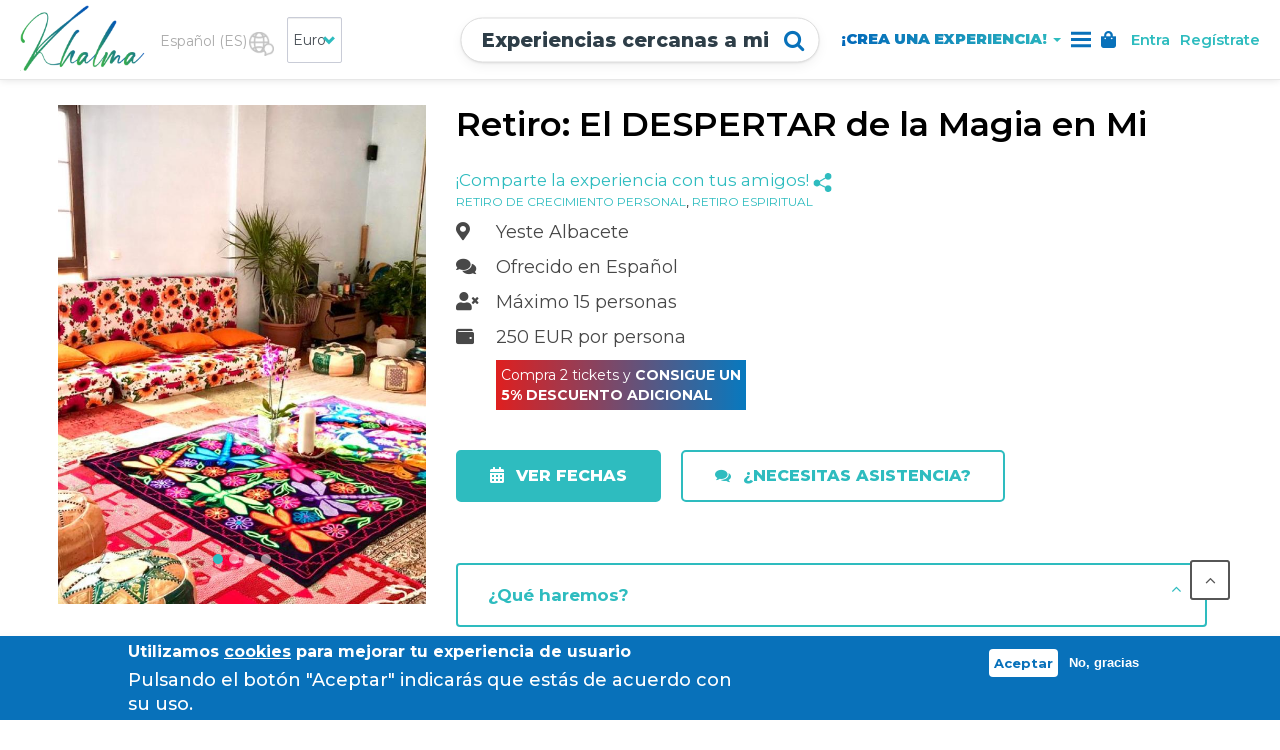

--- FILE ---
content_type: text/html; charset=UTF-8
request_url: https://www.khalma.com/es/experiencia/retiro-el-despertar-de-la-magia-en-mi-yeste
body_size: 19864
content:
<!DOCTYPE html>
<html  lang="es" dir="ltr" prefix="content: http://purl.org/rss/1.0/modules/content/  dc: http://purl.org/dc/terms/  foaf: http://xmlns.com/foaf/0.1/  og: http://ogp.me/ns#  rdfs: http://www.w3.org/2000/01/rdf-schema#  schema: http://schema.org/  sioc: http://rdfs.org/sioc/ns#  sioct: http://rdfs.org/sioc/types#  skos: http://www.w3.org/2004/02/skos/core#  xsd: http://www.w3.org/2001/XMLSchema# ">
  <head>

      <script>
        window.dataLayer = window.dataLayer || [];
        window.dataLayer.push({
          'user_role': ['anonymous'],
          'is_creator': 'false',
          'language': 'es',
          'environment': 'production'
        });
      </script>


      <!-- Google Tag Manager -->
      <script>(function(w,d,s,l,i){w[l]=w[l]||[];w[l].push({'gtm.start':
      new Date().getTime(),event:'gtm.js'});var f=d.getElementsByTagName(s)[0],
      j=d.createElement(s),dl=l!='dataLayer'?'&l='+l:'';j.async=true;j.src=
      'https://www.googletagmanager.com/gtm.js?id='+i+dl;f.parentNode.insertBefore(j,f);
      })(window,document,'script','dataLayer','GTM-NCXX3G4');</script>
      <!-- End Google Tag Manager -->
    
    <meta charset="utf-8" />
<script>(function(a,s,y,n,c,h,i,d,e){s.className+=' '+y;h.start=1*new Date;
h.end=i=function(){s.className=s.className.replace(RegExp(' ?'+y),'')};
(a[n]=a[n]||[]).hide=h;setTimeout(function(){i();h.end=null},c);h.timeout=c;
})(window,document.documentElement,'async-hide','dataLayer',4000,
{'OPT-TCVQWPQ':true});</script>
<script>(function(i,s,o,g,r,a,m){i["GoogleAnalyticsObject"]=r;i[r]=i[r]||function(){(i[r].q=i[r].q||[]).push(arguments)},i[r].l=1*new Date();a=s.createElement(o),m=s.getElementsByTagName(o)[0];a.async=1;a.src=g;m.parentNode.insertBefore(a,m)})(window,document,"script","https://www.google-analytics.com/analytics.js","ga");ga("create", "UA-96822926-1", {"cookieDomain":"auto"});ga("set", "anonymizeIp", true);ga('require', 'OPT-TCVQWPQ');ga("send", "pageview");</script>
<link rel="canonical" href="https://www.khalma.com/es/experiencia/retiro-el-despertar-de-la-magia-en-mi-yeste" />
<meta property="fb:app_id" content="1739412102886378" />
<meta property="og:site_name" content="Khalma Wellness Experiences" />
<meta property="og:type" content="article" />
<meta property="og:url" content="https://www.khalma.com/es/experiencia/retiro-el-despertar-de-la-magia-en-mi-yeste" />
<meta property="og:title" content="Retiro: El DESPERTAR de la Magia en Mi" />
<meta property="og:description" content="Balas de plata sacuden las moradas de las hadas encarnadas. Ancho su compromiso, grande su valor, iluminad con vuestro corazón, todo a vuestro alrededor. ¿Qué te parece si durante un fin de semana disfrutas jugando con duendes y hadas, cómo te suenan tres días mágicos, dándole a tu ser todo lo que se merece? ¿Sientes Ilusión Al Pensarlo? Eso Significa Que AQUÍ Hay Un Lugar Para Ti Y Tu Mágia. Te atreves a cogernos de la mano y Abrazar el perdón, soltar la pesada carga del dolor del pasado. Permitirte ser vulnerable, en un lugar donde no existe el juicio. Acoger todas tus emociones, vivir con la confianza de que todas y cada una de ellas te hacen un ser completo. Bailar con la naturaleza Vivir sin juicio y con la confianza de que eres único." />
<meta property="og:image" content="https://www.khalma.com/sites/default/files/activity/2022-01/whatsapp-image-2021-12-14-at-12.07.39-pm.jpg" />
<meta property="og:image:url" content="https://www.khalma.com/sites/default/files/activity/2022-01/whatsapp-image-2021-12-14-at-12.07.39-pm.jpg" />
<meta name="twitter:card" content="summary" />
<meta name="twitter:site" content="@KhalmaWellness" />
<meta name="twitter:description" content="Balas de plata sacuden las moradas de las hadas encarnadas. Ancho su compromiso, grande su valor, iluminad con vuestro corazón, todo a vuestro alrededor. ¿Qué te parece si durante un fin de semana disfrutas jugando con duendes y hadas, cómo te suenan tres días mágicos, dándole a tu ser todo lo que se merece? ¿Sientes Ilusión Al Pensarlo? Eso Significa Que AQUÍ Hay Un Lugar Para Ti Y Tu Mágia. Te atreves a cogernos de la mano y Abrazar el perdón, soltar la pesada carga del dolor del pasado. Permitirte ser vulnerable, en un lugar donde no existe el juicio. Acoger todas tus emociones, vivir con la confianza de que todas y cada una de ellas te hacen un ser completo. Bailar con la naturaleza Vivir sin juicio y con la confianza de que eres único." />
<meta name="twitter:title" content="Retiro: El DESPERTAR de la Magia en Mi" />
<meta name="twitter:site:id" content="2887998927" />
<meta name="twitter:creator" content="@KhalmaWellness" />
<meta name="twitter:creator:id" content="2887998927" />
<meta name="twitter:url" content="https://www.khalma.com/es/experiencia/retiro-el-despertar-de-la-magia-en-mi-yeste" />
<meta name="twitter:image" content="https://www.khalma.com/sites/default/files/activity/2022-01/whatsapp-image-2021-12-14-at-12.07.39-pm.jpg" />
<meta name="twitter:gallery:image0" content="https://www.khalma.com/sites/default/files/activity/2022-01/whatsapp-image-2021-12-14-at-12.07.39-pm.jpg" />
<meta name="Generator" content="Drupal 9 (https://www.drupal.org); Commerce 2" />
<meta name="MobileOptimized" content="width" />
<meta name="HandheldFriendly" content="true" />
<meta name="viewport" content="width=device-width, initial-scale=1.0" />
<style>div#sliding-popup, div#sliding-popup .eu-cookie-withdraw-banner, .eu-cookie-withdraw-tab {background: #0779bf} div#sliding-popup.eu-cookie-withdraw-wrapper { background: transparent; } #sliding-popup h1, #sliding-popup h2, #sliding-popup h3, #sliding-popup p, #sliding-popup label, #sliding-popup div, .eu-cookie-compliance-more-button, .eu-cookie-compliance-secondary-button, .eu-cookie-withdraw-tab { color: #ffffff;} .eu-cookie-withdraw-tab { border-color: #ffffff;}</style>
<style>.async-hide { opacity: 0 !important} </style>
<meta name="description" content="Balas de plata sacuden las moradas de las hadas encarnadas.
Ancho su compromiso, grande su valor, iluminad con vuestro corazón, todo a vuestro alrededor.

¿Qué te parece si durante un fin de semana disfrutas jugando con duendes y hadas, cómo te suenan tres días mágicos, dándole a tu ser todo lo que se merece?

¿Sientes Ilusión Al Pensarlo? Eso Significa Que AQUÍ Hay Un Lugar Para Ti Y Tu Mágia.

Te atreves a cogernos de la mano y


	Abrazar el perdón, soltar la pesada carga del dolor del pasado.
	Permitirte ser vulnerable, en un lugar donde no existe el juicio.
	Acoger todas tus emociones, vivir con la confianza de que todas y cada una de ellas te hacen un ser completo.
	Bailar con la naturaleza
	Vivir sin juicio y con la confianza de que eres único.

" />
<script src="https://www.google.com/recaptcha/api.js?hl=es" async defer></script>
<link rel="icon" href="/themes/custom/khalma/favicon.png" type="image/png" />
<link rel="alternate" hreflang="en" href="https://www.khalma.com/en/experience/retiro-el-despertar-de-la-magia-en-mi-yeste" />
<link rel="alternate" hreflang="es" href="https://www.khalma.com/es/experiencia/retiro-el-despertar-de-la-magia-en-mi-yeste" />
<script>window.a2a_config=window.a2a_config||{};a2a_config.callbacks=[];a2a_config.overlays=[];a2a_config.templates={};</script>

    <title>Retiro: El DESPERTAR de la Magia en Mi | Khalma</title>
    <link rel="stylesheet" media="all" href="/sites/default/files/css/optimized/css_xnDYBl4OD9snX7Sf9EyJ9VkzRg71lff1OegyGLU8z1w.jOBnsEzTMqINNGBlaLs25dauNWHna6zMWUp96oBhrEQ.css?t01xpl" />
<link rel="stylesheet" media="all" href="/sites/default/files/css/optimized/css_gfUtLDXi72df47AexuJ-vm_wJb2QkME0vEvBnJxO6dA.Y86GlPD_5OVkDir613mZ5LfaQcaI_DPSzv8pQXdC3jU.css?t01xpl" />
<link rel="stylesheet" media="all" href="/sites/default/files/css/optimized/css_CYXnyo1qFoxHAoBBNsSqN8PVNbP8sxeQ_LtauZ50Wgs.coG7TIkj244dKMYy9WP5pRAlpavKFVbPIsGRsI7fJO8.css?t01xpl" />
<link rel="stylesheet" media="all" href="/sites/default/files/css/optimized/css_QF7anExUIQ9m7lRlQYpqk7QebuejK_k7Tyzw3UgZ-hg.CBjkEmEBDRbESDmaV70BVzbVLfBwjqezKZl6_pAFBUA.css?t01xpl" />
<link rel="stylesheet" media="all" href="/sites/default/files/css/optimized/css_7QllbjqoprdCwoIdo3V7DWqJKkTBOzMJn-xZmsutiww.PxAsEQsaJBH_XLjrHIeRuZ68ljkAB9uAehVYoWEKezE.css?t01xpl" />
<link rel="stylesheet" media="all" href="/sites/default/files/css/optimized/css_hnJTGN1fzih_ZZssV428NML2NhpFxXlJrqaLNgE8CHo.OCA4T2TqpDo9Wi4GG-x9Q_NfLx9gRO_anrsSD2coUoU.css?t01xpl" />
<link rel="stylesheet" media="all" href="/sites/default/files/css/optimized/css__13fw7LchbE-h7zw4b3GPIwiFWcaKaefv7L39uOe9so.Td1GQ3oIvV2HArFPtWiXkAZqkqVwLzcbZpk7dzz6gbo.css?t01xpl" />
<link rel="stylesheet" media="all" href="/sites/default/files/css/optimized/css_0jPT-BWLonFoD1a1XPcxcniBn9WgukRnniaE-xYrMIs.7L1l29_pNBTEuR5jk-AS04-udOcERvGugZBapmD9kR8.css?t01xpl" />
<link rel="stylesheet" media="all" href="/sites/default/files/css/optimized/css_wcTRp4Ty5SGu4F6Mj_Src4xCVH1pAn1ZKdFhbgibbUI.Vwrriyk3sRPAR-81PCW0fZR9_ptciYb0l-NFY_zhmGw.css?t01xpl" />
<link rel="stylesheet" media="all" href="/sites/default/files/css/optimized/css_XYJeCymlgeYq2fA8gUC7CjnYFGGkur-vgRftab7u22k.paI-6YCuFqgQduS1Oz_DmPaag8msBtpR7Lpvx1M8yxs.css?t01xpl" />
<link rel="stylesheet" media="all" href="/sites/default/files/css/optimized/css_tdlildou3nAEpVC9SJoaB6Kq0Q-3m9ZyimZjFzbxYhs.rHQUViMy0I4buA_M0qwjW_VzTJpeqIsq2DIaPshHr1s.css?t01xpl" />
<link rel="stylesheet" media="all" href="/sites/default/files/css/optimized/css_GbvmbJJu3etNuvRxzgpArn9FbrGIPob5sKfVZm03KVw.5Q3zomo-TYnKoLxGCVVpPYgArQrahhcLEo-UGQid-l0.css?t01xpl" />
<link rel="stylesheet" media="all" href="/sites/default/files/css/optimized/css_Q6hS9heFRWwmGWvo9WsD_D6nDHdUaUnYt6sC6_oX9L8.AU2qrvLowBQbAgqgfwiORUflZrDwFXV-lK-6z186ntk.css?t01xpl" />
<link rel="stylesheet" media="all" href="/sites/default/files/css/optimized/css_Mz34rW7q6tVTaynibPwIyO2mdHNIyqme262HoGpcJl8.K3qCAioJibVqfSyTy4LsAoGpToBSx3GmFR7G_c8DbAk.css?t01xpl" />
<link rel="stylesheet" media="all" href="/sites/default/files/css/optimized/css_41w6dBZ448pJSogyLgoToui9MDm8KnZHhhxIUFUonds.39xnrgv1YX6WD0Hoe61HXBfoCl5CNEXPX5RY48bBa1o.css?t01xpl" />
<link rel="stylesheet" media="all" href="/sites/default/files/css/optimized/css_JCU_zSqQm3rvBIXWevl-Uch6AS6Fms27h_AxAbdSM2A.uB6dZdepLoPUJgpcK9bJfi-KgCOhrUNn3fx7eDTXLKg.css?t01xpl" />
<link rel="stylesheet" media="all" href="/sites/default/files/css/optimized/css__7a65Qsn2GbI6R4HiSGaSbf2n93vUm8S71hKr7aus8Y.FePziJnouG2s1zgq4qm9_3eEOajlG7m0dpJ0GrAKJhc.css?t01xpl" />
<link rel="stylesheet" media="all" href="/sites/default/files/css/optimized/css_PRpLCpZQr4zTfafBQvuU6Ai1fdWr3UHToA3uiawHjkM.qtIS6wFNnrjSZBquLgMSsJDVqSyw2qCP16JNCUobVAA.css?t01xpl" />
<link rel="stylesheet" media="all" href="/sites/default/files/css/optimized/css_aylBIaNUjhSigWKCcIK0c-t_kOYqAOEKlb80phSXPOI.q4N4ljBu76h7HmCWS5UM3RF7lGncCKUV6Fbe2rEz9aA.css?t01xpl" />
<link rel="stylesheet" media="all" href="/sites/default/files/css/optimized/css_J1lQYKYhpIiK8P4eGYJvqHE2PPBW6oId9rGfX7rFUiw.cbqM-QoJNp1eoi4TUf8_WSD7mINalCmgQ8F-MoKjtEM.css?t01xpl" />
<link rel="stylesheet" media="all" href="/sites/default/files/css/optimized/css_oggDakPrdTiLz-NcBuhZnh_jeWvT5-GcfBSxzGdGE1Q.sFEtblOvpt4XtUPUhm3z67KUaNIz5uP8eSP1mAPV5IM.css?t01xpl" />
<link rel="stylesheet" media="all" href="/sites/default/files/css/optimized/css_uY-6t5QdAL3XAXZDd2MnsDHv7hlVdopgBLmb2Fw8MM0.9oTGlSNgCbaSt8_Wn9wZP7r84_rORLQ--CE4SucUuDU.css?t01xpl" />
<link rel="stylesheet" media="all" href="/sites/default/files/css/optimized/css_3JcnlTFYwwGshIRpQ-cxMgyNBypuxPM0aCRGecYuWAo.G1SkQvwqh2A5OJ7cwhA2NxWhNPPcGfhGMoAMhd1eLA0.css?t01xpl" />
<link rel="stylesheet" media="all" href="/sites/default/files/css/optimized/css_2i5jIfJNIkiwASmF0uKvJidGQHeASwEGiTvJ_tsDsh4.wJUFQkIOAfRNVwsIpaWOez5Qct_wnVMVTdv_qVrKixI.css?t01xpl" />
<link rel="stylesheet" media="all" href="/sites/default/files/css/optimized/css_uu289-5hFe_xzIOuadfZXrdSWitqi3tRVBnzZbPhW50.nnwiXdmvwj_kG8n9VUq3jPlXdxUXLenOED99bQqG_4s.css?t01xpl" />
<link rel="stylesheet" media="all" href="//cdnjs.cloudflare.com/ajax/libs/bootstrap-datepicker/1.8.0/css/bootstrap-datepicker.min.css" />
<link rel="stylesheet" media="all" href="//cdnjs.cloudflare.com/ajax/libs/slick-carousel/1.9.0/slick.min.css" />
<link rel="stylesheet" media="all" href="//cdnjs.cloudflare.com/ajax/libs/slick-carousel/1.9.0/slick-theme.min.css" />
<link rel="stylesheet" media="all" href="/sites/default/files/css/optimized/css_p218J_4d3PsnOoYiw3zHhPRT6yd1vEMXbRI7M2bx7Eg.3gBo5TPR97K1YLC_eMfinsiE2KX8YSt2NnFqwWJ9sdY.css?t01xpl" />
<link rel="stylesheet" media="all" href="//cdn.jsdelivr.net/npm/bootstrap@3.4.1/dist/css/bootstrap.css" integrity="sha256-0XAFLBbK7DgQ8t7mRWU5BF2OMm9tjtfH945Z7TTeNIo=" crossorigin="anonymous" />
<link rel="stylesheet" media="all" href="//cdn.jsdelivr.net/npm/@unicorn-fail/drupal-bootstrap-styles@0.0.2/dist/3.4.0/8.x-3.x/drupal-bootstrap.css" integrity="sha512-j4mdyNbQqqp+6Q/HtootpbGoc2ZX0C/ktbXnauPFEz7A457PB6le79qasOBVcrSrOBtGAm0aVU2SOKFzBl6RhA==" crossorigin="anonymous" />
<link rel="stylesheet" media="all" href="//use.fontawesome.com/releases/v5.8.1/css/all.css" integrity="sha384-50oBUHEmvpQ+1lW4y57PTFmhCaXp0ML5d60M1M7uH2+nqUivzIebhndOJK28anvf" crossorigin="anonymous" />
<link rel="stylesheet" media="all" href="/sites/default/files/css/optimized/css_m_bWr34TFJcGpBrmYZP6sARZOwVvg8eH9hM0vs8Hl8I.2g7yKZC2LfAMG0e-coiB4D5rTOamKBQyjpwVd8SStwU.css?t01xpl" />
<link rel="stylesheet" media="all" href="/sites/default/files/css/optimized/css_0NiKajaJRoUb0HWRdspdN2KSNeKOdO8OE7359hoETVI.7DxKt_wk-zVnaz2lYJgXp5eH7cTNYZphuk8n-bR3Xfw.css?t01xpl" />
<link rel="stylesheet" media="all" href="/sites/default/files/css/optimized/css_QbobuP7PIFft-LZ0GM0dxGlGu9Eux3ekSAqAQ_sUE3U.31kSexhgUlqwCYct3iAG2cr8mVOBAl2jD-Qp-ers8Ws.css?t01xpl" />
<link rel="stylesheet" media="all" href="/sites/default/files/css/optimized/css_kpJeIJ411Ws69ZTbh1KwVqh3iArHPEq6jxpZdSEP-6o.RX3WtBQX-sDkx-UcD-CDmbadijPyGyffx_vLrIDA1-k.css?t01xpl" />
<link rel="stylesheet" media="all" href="/sites/default/files/css/optimized/css_p98u_XLcXfzh8ZJlscIdcNbcte7yRHEWwbxUfdomTcg.948rq8-wskCxhuO9Dww3do1WZ51RPvPiJv_SH0ZvyU4.css?t01xpl" />
<link rel="stylesheet" media="all" href="/sites/default/files/css/optimized/css_i0S4xshEb8d_w7HiIBIONVxKfzDmyS0V533MchkWf1g.klkEVxEyjrMfAECHYaZusrPwJazbdo3rFpAX1DnOOp4.css?t01xpl" />
<link rel="stylesheet" media="all" href="/sites/default/files/css/optimized/css_iTwVC2lUl2OLPxPBPyKNBKTODloZwhW7o7GevoILwtg.GUhbJ0oWDh0Kf_g4o8AxaybaL2P3Q7jex05QbatK3_o.css?t01xpl" />

    <script src="/sites/default/files/js/optimized/js_vUHoV9BKOc4FGYKki0UOzxo3CREOz1-2Gjleeshx86k.Z50VjVxjld6Tz2eJL2k42MOLOoORmdHhb1_2hmuTni8.js?v=3.11.7"></script>
<script src="/sites/default/files/js/optimized/js_OgmpCsm-hY1wxtCe7vIakMBk1StOCiGZ6ZgHIWf82M0.aDMY78qHs3GvNuXZoYYq_kfk7QIQsdLUAvh2dhqkkkI.js?v=3.11.7"></script>

  </head>
  <body class="role-anonymous path-node page-node-type-activity navbar-is-fixed-top has-glyphicons">

      <!-- Google Tag Manager (noscript) -->
      <noscript><iframe src="https://www.googletagmanager.com/ns.html?id=GTM-NCXX3G4"
      height="0" width="0" style="display:none;visibility:hidden"></iframe></noscript>
      <!-- End Google Tag Manager (noscript) -->

    <a href="#main-content" class="visually-hidden focusable skip-link">
      Pasar al contenido principal
    </a>
    
      <div class="dialog-off-canvas-main-canvas" data-off-canvas-main-canvas>
              <header class="navbar main-header khalma-header fs-header sticky navbar-default navbar-fixed-top" id="navbar" role="banner">
            <div class="">
            <div class="navbar-header">
          <div class="region region-navigation">
          <a class="logo pull-left" href="/es" title="Inicio" rel="home">
      <img src="/themes/custom/khalma/logo.png" alt="Inicio" />
    </a>
      <div class="show-search-button">
  <span>Experiencias cercanas a mi</span>
  <i class="fa fa-search"></i>
</div>
<div class="header-search vis-header-search" style="display: none;">
  <h2>Find your perfect experience</h2>
          <form action="/es/experiencia/retiro-el-despertar-de-la-magia-en-mi-yeste" method="post" id="khalma-activity-list-activity-search" accept-charset="UTF-8">
  <div class="form-item js-form-item form-type-select js-form-type-select form-item-place js-form-item-place form-group">
      <label for="edit-place" class="control-label js-form-required form-required">Places</label>
  
  
  <div class="select-wrapper"><select data-drupal-selector="edit-place" class="form-select required form-control" id="edit-place" name="place" required="required" aria-required="true"><option
            value="" selected="selected">- Seleccionar -</option><option
            value="/es/lugares/albacete">Albacete</option><option
            value="/es/lugares/alicante">Alicante</option><option
            value="/es/lugares/barcelona">Barcelona</option><option
            value="/es/lugares/cordoba">Córdoba</option><option
            value="/es/lugares/girona">Girona</option><option
            value="/es/lugares/granada">Granada</option><option
            value="/es/lugares/guadalajara">Guadalajara</option><option
            value="/es/lugares/balears/ibiza">Ibiza</option><option
            value="/es/lugares/madrid">Madrid</option><option
            value="/es/lugares/malaga">Málaga</option><option
            value="/es/experiencias-isla-mallorca">Mallorca</option><option
            value="/es/lugares/sevilla">Sevilla</option></select></div>

  
  
  </div>
<div class="form-inline form-item js-form-item form-type-date js-form-type-date form-item-field-session-date-value js-form-item-field-session-date-value form-group">
      <label for="edit-field-session-date-value" class="control-label">Fechas</label>
  
  
  <input type="date" data-drupal-selector="edit-field-session-date-value" data-drupal-date-format="Y-m-d" class="form-date form-control" id="edit-field-session-date-value" name="field_session_date_value" value="" />

  
  
  </div>
<div class="form-inline form-item js-form-item form-type-date js-form-type-date form-item-field-session-date-value-1 js-form-item-field-session-date-value-1 form-no-label form-group">
  
  
  <input type="date" data-drupal-selector="edit-field-session-date-value-1" data-drupal-date-format="Y-m-d" class="form-date form-control" id="edit-field-session-date-value-1" name="field_session_date_value_1" value="" />

  
  
  </div>
<input autocomplete="off" data-drupal-selector="form-l4zi3tvihzerdfs9-u2busnqgqlil36ljwpwtrq2qdc" type="hidden" name="form_build_id" value="form-l4Zi3TViHZeRdfs9_u2bUsnqgqlil36LJWPWTrQ2qdc" /><input data-drupal-selector="edit-khalma-activity-list-activity-search" type="hidden" name="form_id" value="khalma_activity_list_activity_search" /><div data-drupal-selector="edit-actions" class="form-actions form-group js-form-wrapper form-wrapper" id="edit-actions"><button data-drupal-selector="edit-submit" class="button js-form-submit form-submit btn-primary btn" type="submit" id="edit-submit" name="op" value="Enviar">Enviar</button></div>

</form>

    </div>
<nav role="navigation" aria-labelledby="block-useraccountmenu-menu" id="block-useraccountmenu" data-block-plugin-id="system_menu_block:account">
            <h2 class="sr-only" id="block-useraccountmenu-menu">User account menu</h2>

      


        <ul class="menu menu--account nav navbar-nav navbar-right">
                                  <li >
                              <a href="/es/user/login" data-drupal-link-system-path="user/login"><span>Entra</span></a>
                                </li>
                                                <li >
                              <a href="/es/user/register" data-drupal-link-system-path="user/register"><span>Regístrate</span></a>
                                </li>
                      </ul>
      </div>
    <button type="button" class="navbar-toggle" data-toggle="collapse" data-target="#navbar-collapse">
    <span class="sr-only">Toggle navigation</span>
    <span class="icon-bar"></span>
    <span class="icon-bar"></span>
    <span class="icon-bar"></span>
  </button>


  </nav>
<nav role="navigation" aria-labelledby="block-khalmaanonymousmenu-2-menu" id="block-khalmaanonymousmenu-2" data-block-plugin-id="system_menu_block:anonymous-menu">
            
  <h2 class="visually-hidden" id="block-khalmaanonymousmenu-2-menu">Khalma - Anonymous Menu</h2>
  

        

      <ul class="menu menu--anonymous-menu nav">
                                    <li class="expanded dropdown">
          <a href="/es/buscar-experiencias" class="dropdown-toggle" data-toggle="dropdown">Experiencias <span class="caret"></span></a>
                                <ul class="dropdown-menu">
                                    <li>
                              <a href="/es/tipo-de-experiencia/adrenalina" data-drupal-link-system-path="experience-type/adrenaline"><span>Adrenalina</span></a>
                        </li>
                                          <li>
                              <a href="/es/tipo-de-experiencia/deportes" data-drupal-link-system-path="experience-type/sports"><span>Deportes</span></a>
                        </li>
                                          <li>
                              <a href="/es/tipo-de-experiencia/bienestar" data-drupal-link-system-path="experience-type/wellness"><span>Bienestar</span></a>
                        </li>
                                          <li>
                              <a href="/es/tipo-de-experiencia/online" data-drupal-link-system-path="experience-type/online"><span>Online</span></a>
                        </li>
              </ul>
  
                </li>
                                          <li class="expanded dropdown">
          <a href="/es/conviertete-en-organizador" class="dropdown-toggle" data-toggle="dropdown">¡CREA UNA EXPERIENCIA! <span class="caret"></span></a>
                                <ul class="dropdown-menu">
                                    <li>
                              <a href="/es/quiero-ofrecer-mis-servicios" data-drupal-link-system-path="i-want-to-offer-my-services"><span>Ofrece tus servicios</span></a>
                        </li>
                                          <li>
                              <a href="/es/gana-dinero-con-tu-espacio" data-drupal-link-system-path="earn-money-with-your-venue"><span>Gana dinero con tu espacio</span></a>
                        </li>
                                          <li>
                              <a href="/es/necesitas-un-espacio" data-drupal-link-system-path="do-you-need-a-venue"><span>Encuentra un espacio</span></a>
                        </li>
              </ul>
  
                </li>
                                          <li class="ham-menu expanded dropdown">
          <a href="" class="dropdown-toggle" data-toggle="dropdown">Ayuda <span class="caret"></span></a>
                                <ul class="dropdown-menu">
                                    <li>
                              <a href="/es/ayuda" data-drupal-link-system-path="faq"><span>Ayuda</span></a>
                        </li>
                                          <li>
                              <a href="https://blog.khalma.com/es/inicio-2/"><span>Blog</span></a>
                        </li>
                                          <li>
                              <a href="/es/contact" data-drupal-link-system-path="contact/sitewide"><span>Contacto</span></a>
                        </li>
              </ul>
  
                </li>
                                          <li>
                              <a href="/es/user/cart" data-drupal-link-system-path="user/cart"><span>Mi cesta</span></a>
                        </li>
              </ul>
  


  </nav>
<section id="block-dropdownlanguage" data-block-plugin-id="dropdown_language:language_interface" class="block block-dropdown-language block-dropdown-languagelanguage-interface clearfix">
  
    

      <div class="dropdown-language-item btn-group dropdown">
  <button class="language-link active-language button js-form-submit form-submit btn-default btn" hreflang="es" formnovalidate="formnovalidate" data-dropdown-target="#dropdown-item-cpywyzwpalu" type="submit" name="op" value="Español (ES)">Español (ES)</button><button class="btn-default btn dropdown-toggle" type="button" data-toggle="dropdown" aria-haspopup="true" aria-expanded="false"><span class="caret"></span><span class="sr-only">Toggle Dropdown</span></button>
  <ul class="dropdown-menu" role="menu"><li hreflang="es" role="menuitem"><span class="language-link active-language hidden" formnovalidate="formnovalidate" id="dropdown-item-cpywyzwpalu">Español (ES)</span></li><li hreflang="en" role="menuitem"><a href="/en/experience/retiro-el-despertar-de-la-magia-en-mi-yeste" class="language-link" hreflang="en" formnovalidate="formnovalidate" id="ajax-link-fos-ogd6-zq">English (EN)</a></li></ul>
</div>

  </section>

<section id="block-khalmaecommercecurrencyswitch" data-block-plugin-id="khalma_ecommerce" class="block block-khalma-ecommerce clearfix">
  
    

      <form class="currency-switch-form" data-drupal-selector="currency-switch-form" action="/es/experiencia/retiro-el-despertar-de-la-magia-en-mi-yeste" method="post" id="currency-switch-form" accept-charset="UTF-8">
  <div class="form-item js-form-item form-type-select js-form-type-select form-item-currency js-form-item-currency form-no-label form-group">
  
  
  <div class="select-wrapper"><select class="currency-select form-select form-control" onChange="this.form.submit()" data-drupal-selector="edit-currency" id="edit-currency" name="currency"><option
            value="ARS">Peso Argentino</option><option
            value="EUR" selected="selected">Euro</option><option
            value="GBP">Libra Esterlina</option><option
            value="HKD">Dólar Hong Kong</option><option
            value="USD">Dólar EEUU</option></select></div>

  
  
  </div>
<button data-drupal-selector="edit-submit" class="button js-form-submit form-submit btn-primary btn" type="submit" id="edit-submit" name="op" value="Enviar">Enviar</button><input autocomplete="off" data-drupal-selector="form-jlqsjwx0bw8xls0drdrxk-f0rybnvjmiqh8mbi4crgg" type="hidden" name="form_build_id" value="form-JLQsJwX0Bw8xls0dRdrXk-f0RYBNvJmiqh8mBi4CRGg" /><input data-drupal-selector="edit-currency-switch-form" type="hidden" name="form_id" value="currency_switch_form" />
</form>

  </section>


  </div>

                      </div>
            </div>
          </header>
  
  <div id="navbar-collapse" class="navbar-collapse collapse">
      <div class="region region-navigation-collapsible">
    <nav role="navigation" aria-labelledby="block-khalmaanonymousmenu-menu" id="block-khalmaanonymousmenu" data-block-plugin-id="system_menu_block:anonymous-menu">
            
  <h2 class="visually-hidden" id="block-khalmaanonymousmenu-menu">Khalma - Anonymous Menu</h2>
  

        

      <ul class="menu menu--anonymous-menu nav">
                                    <li class="expanded dropdown">
          <a href="/es/buscar-experiencias" class="dropdown-toggle" data-toggle="dropdown">Experiencias <span class="caret"></span></a>
                                <ul class="dropdown-menu">
                                    <li>
                              <a href="/es/tipo-de-experiencia/adrenalina" data-drupal-link-system-path="experience-type/adrenaline"><span>Adrenalina</span></a>
                        </li>
                                          <li>
                              <a href="/es/tipo-de-experiencia/deportes" data-drupal-link-system-path="experience-type/sports"><span>Deportes</span></a>
                        </li>
                                          <li>
                              <a href="/es/tipo-de-experiencia/bienestar" data-drupal-link-system-path="experience-type/wellness"><span>Bienestar</span></a>
                        </li>
                                          <li>
                              <a href="/es/tipo-de-experiencia/online" data-drupal-link-system-path="experience-type/online"><span>Online</span></a>
                        </li>
              </ul>
  
                </li>
                                          <li class="expanded dropdown">
          <a href="/es/conviertete-en-organizador" class="dropdown-toggle" data-toggle="dropdown">¡CREA UNA EXPERIENCIA! <span class="caret"></span></a>
                                <ul class="dropdown-menu">
                                    <li>
                              <a href="/es/quiero-ofrecer-mis-servicios" data-drupal-link-system-path="i-want-to-offer-my-services"><span>Ofrece tus servicios</span></a>
                        </li>
                                          <li>
                              <a href="/es/gana-dinero-con-tu-espacio" data-drupal-link-system-path="earn-money-with-your-venue"><span>Gana dinero con tu espacio</span></a>
                        </li>
                                          <li>
                              <a href="/es/necesitas-un-espacio" data-drupal-link-system-path="do-you-need-a-venue"><span>Encuentra un espacio</span></a>
                        </li>
              </ul>
  
                </li>
                                          <li class="ham-menu expanded dropdown">
          <a href="" class="dropdown-toggle" data-toggle="dropdown">Ayuda <span class="caret"></span></a>
                                <ul class="dropdown-menu">
                                    <li>
                              <a href="/es/ayuda" data-drupal-link-system-path="faq"><span>Ayuda</span></a>
                        </li>
                                          <li>
                              <a href="https://blog.khalma.com/es/inicio-2/"><span>Blog</span></a>
                        </li>
                                          <li>
                              <a href="/es/contact" data-drupal-link-system-path="contact/sitewide"><span>Contacto</span></a>
                        </li>
              </ul>
  
                </li>
                                          <li>
                              <a href="/es/user/cart" data-drupal-link-system-path="user/cart"><span>Mi cesta</span></a>
                        </li>
              </ul>
  


  </nav>

  </div>

  </div>

  <div role="main" class="main-container container-fluid js-quickedit-main-content">
    <div class="row">

            
            
                  <section class="col-sm-12">
        <div class="container">
                                              <div class="highlighted">  <div class="region region-highlighted">
    <div data-drupal-messages-fallback class="hidden"></div>

  </div>
</div>
                      
                    
                                <div class="page-content contextual-region">
              
            </div>
            <a id="main-content"></a>
              <div class="region region-content">
      

<script>
window.dataLayer = window.dataLayer || [];
window.dataLayer.push({
 'event': 'view experience',
 'Content Type': 'experience',
});
</script>


<article data-history-node-id="53062" role="article" about="/experience/retiro-el-despertar-de-la-magia-en-mi-yeste" class="activity full clearfix khalma-view-detail-full">
    <!--  section  -->
    <div id="mobile-offer">
        <div class="listing-features fl-wrap text-left">
            <ul></ul>
        </div>
    </div>
    <section class="no-top-padding-margin">
        <div class="container">
            <div class="row">
                <div class="col-md-4 card-listing card-listing-activity">
                                                          <div class="list-single-main-wrapper single-slider fl-wrap" id="sec2">
                                                <div class="list-single-main-media fl-wrap">
                            <div class="single-slider-wrapper fl-wrap">
                              <img class="img-responsive" src="https://www.khalma.com/sites/default/files/styles/activity_main_view/public/activity/2022-01/whatsapp-image-2021-12-14-at-12.07.39-pm.jpg?h=ddb1ad0c&amp;itok=zgTF7OB8" />
                            </div>
                        </div>
                                                <div class="list-single-main-media fl-wrap">
                            <div class="single-slider-wrapper fl-wrap">
                              <img class="img-responsive" src="https://www.khalma.com/sites/default/files/styles/activity_main_view/public/activity/2022-01/whatsapp-image-2021-12-14-at-12.06.57-pm.jpg?h=48737aea&amp;itok=-yzxkVqz" />
                            </div>
                        </div>
                                                <div class="list-single-main-media fl-wrap">
                            <div class="single-slider-wrapper fl-wrap">
                              <img class="img-responsive" src="https://www.khalma.com/sites/default/files/styles/activity_main_view/public/activity/2022-01/whatsapp-image-2021-12-14-at-12.06.51-pm-1.jpg?h=ddb1ad0c&amp;itok=UHTf0-fG" />
                            </div>
                        </div>
                                                <div class="list-single-main-media fl-wrap">
                            <div class="single-slider-wrapper fl-wrap">
                              <img class="img-responsive" src="https://www.khalma.com/sites/default/files/styles/activity_main_view/public/activity/2022-03/image0-2_0.jpeg?h=3af9cf60&amp;itok=uNLBUagj" />
                            </div>
                        </div>
                                            </div>
                    <div class="list-single-contacts fl-wrap">
                        <div class="row">
                                                      <div class="col-xs-6">
                                <div class="box-contact-item fl-wrap">
                                    
      <div class="field field--name-field-activity-venue field--type-entity-reference field--label-hidden field--items">
              <div class="field--item"><article data-history-node-id="53063" role="article" about="/venues/espacio-regenerativo" class="spaces activity-teaser clearfix">
  <div>
      <a href="/es/venues/espacio-regenerativo?from_url=https://www.khalma.com/es/experiencia/retiro-el-despertar-de-la-magia-en-mi-yeste">
      <label class="activity-label">El espacio:</label>
        <div class="khalma-photo">
          <img src="https://www.khalma.com/sites/default/files/styles/user_profile_photo/public/spaces/2022-01/whatsapp-image-2021-12-14-at-12.07.39-pm.jpg?h=ddb1ad0c&amp;itok=Kbl2r8Jy"  />
        </div>
        <div class="khalma-title ">
          <div class="location">
            Albacete
          </div>
          <h3>
<span>Espacio regenerativo</span>
</h3>
        </div>
      </a>
        </div>
</article>
</div>
          </div>
  
                                                                    </div>
                            </div>
                                                      <div class="col-xs-6">
                                <div class="box-contact-item fl-wrap">
                                    
      <div class="field field--name-field-activity-professional field--type-entity-reference field--label-hidden field--items">
              <div class="field--item"><article data-history-node-id="52188" role="article" about="/professionals/ayeissa-alegria" class="professional activity-teaser clearfix">
  <div>
    <a href="/es/professionals/ayeissa-alegria?from_url=https://www.khalma.com/es/experiencia/retiro-el-despertar-de-la-magia-en-mi-yeste">
      <label class="activity-label">El profesional:</label>
      <div class="khalma-photo">
        <img src="https://www.khalma.com/sites/default/files/styles/user_profile_photo/public/professional/gallery/2021-12/img_0333_lista-scaled-p5slbdc3napclza2kw9vs9u6ednw62gqe3vsxh05v0.jpg?h=7a498e30&amp;itok=yrskmzUl"  />
      </div>
      <div class="khalma-title ">
        <div class="location" id="exp-location" data="Tarragona">
          Tarragona
        </div>
        <h3 id="exp-org" data="Ayeissa Alegría">
<span>Ayeissa Alegría</span>
</h3>
        <p></p>
      </div>
    </a>
      </div>
</article>
</div>
          </div>
  
                                                                                                        </div>
                            </div>
                        </div>
                    </div>
                </div>
                <div class="col-md-8">
                    <div class="list-single-main-item fl-wrap text-left" id="details" >
                        <div class="list-single-main-item-title fl-wrap text-left" >
                            <h1 id="exp-title" data="Retiro: El DESPERTAR de la Magia en Mi">Retiro: El DESPERTAR de la Magia en Mi</h1>
                        </div>
                        <div class="sharing-links">
                          <span class="gtext">¡Comparte la experiencia con tus amigos!</span><span class="a2a_kit a2a_kit_size_32 addtoany_list" data-a2a-url="https://www.khalma.com/experience/retiro-el-despertar-de-la-magia-en-mi-yeste" data-a2a-title="Retiro: El DESPERTAR de la Magia en Mi"><a class="a2a_dd addtoany_share" href="https://www.addtoany.com/share#url=https%3A%2F%2Fwww.khalma.com%2Fexperience%2Fretiro-el-despertar-de-la-magia-en-mi-yeste&amp;title=Retiro%3A%20El%20DESPERTAR%20de%20la%20Magia%20en%20Mi"><img src="/themes/custom/khalma/images/share.png" alt="¡Comparte la experiencia con tus amigos!"></a></span>
                        </div>
                        <div class="listing-categories">
                          
        
  <ul id="exp-cat" 
    data="Retiro de Crecimiento Personal, Retiro espiritual">
          <li>
                            <a href="/es/experiencias/retiro-de-crecimiento-personal">Retiro de Crecimiento Personal</a>, 
              </li>
          <li>
                            <a href="/es/experiencias/retiro-espiritual">Retiro espiritual</a>
              </li>
      </ul>
                        </div>
                        <div class="listing-features fl-wrap text-left">
                            <ul>
                                                                                            <li class="khalma-full-address khalma-activity-full-address">
                                    <i class="fas fa-map-marker-alt"></i>
<div class="feat-content">
            Yeste
                  Albacete
      </div>
                                </li>
                                                              <li class="khalma-full-languages khalma-activity-full-languages">
                                        
  <i class="fas fa-comments"></i>
  <div class="feat-content">Ofrecido en
                  Español
            </div>




                                </li>
                                <li class="khalma-full-maximum khalma-activity-full-maximum">
                                    <i class="fas fa-user-times"></i>
                                    <div class="feat-content">
                                        <div class="field field--name-field-activity-maximum field--type-integer field--label-hidden field--item">
                                                                                      Máximo&nbsp;<span id="exp-size">15</span>&nbsp;personas                                                                                  </div>
                                    </div>
                                </li>
                                <li class="khalma-full-price khalma-activity-full-price ">
                                    <i class="fas fa-wallet"></i>
                                    <div class="feat-content">
                                                                        <div class="field field--name-field-activity-price field--type-decimal field--label-hidden field--item">
                                      <!--Original price: 250.000000 EUR<br/>
                                      Converted price: 250 EUR<br/>-->
                                      
                                        <span id="exp-price" data="250.00">  
                                            250 EUR <span> por persona</span>
                                        </span>
                                                                            
                                    </div>
                                                                                                            <div class="oferta-cantidad">
                                        Compra 2 tickets y <strong>Consigue un 5% Descuento Adicional</strong>
                                    </div>
                                                                        </div>
                                </li>
                                <li class="khalma-full-date-header khalma-activity-full-date-header align-left">
                                    <button type="button" class="btn btn-cta exp-see-dates" data-toggle="modal"
                                    data-target="#collapseDate"><i class="fas fa-calendar-alt"></i> Ver fechas</button>
                                </li>
                                <li class="khalma-full-date-header khalma-activity-full-date-header align-left">
                                    <button class="btn btn-cta cta-trigger"><i class="fa fa-comments"></i> ¿Necesitas asistencia?</button>
                                </li>
                            </ul>
                        </div>
                        <span class="fw-separator"></span>
                                              <div class="accordion">
                            <a class="toggle act-accordion" href="#"> ¿Qué haremos? <i class="fa fa-angle-down"></i></a>
                            <div class="accordion-inner visible" style="display: block;">
                                                              <div class="experience-video" style="display: block; clear: both;">
                                  
            <div class="field field--name-field-activity-video field--type-video-embed-field field--label-hidden field--item"><div class="video-embed-field-provider-youtube video-embed-field-responsive-video form-group"><iframe width="854" height="480" frameborder="0" allowfullscreen="allowfullscreen" src="https://www.youtube.com/embed/4Xc8vpfdyHQ?autoplay=1&amp;start=0&amp;rel=0"></iframe>
</div>
</div>
      
                                </div>
                                <span class="fw-separator"></span>
                                                              
            <div class="field field--name-field-activity-description field--type-string-long field--label-hidden field--item"><p>Balas de plata sacuden las moradas de las <strong>hadas encarnadas</strong>.<br />
Ancho su <strong>compromiso</strong>, grande su <strong>valor</strong>, <strong>iluminad</strong> con vuestro corazón, <strong>todo</strong> a vuestro alrededor.</p>
<p>¿Qué te parece si durante un fin de semana <strong>disfrutas jugando con duendes y hadas, </strong>cómo te suenan<strong> tres días mágicos</strong>, dándole a tu ser <strong>todo</strong> lo que se merece?</p>
<p>¿Sientes Ilusión Al Pensarlo? Eso Significa Que <strong>AQUÍ</strong> Hay Un Lugar <strong>Para Ti Y Tu Mágia.</strong></p>
<p>Te atreves a cogernos de la mano y</p>
<ul>
<li><strong>Abrazar</strong> el <strong>perdón</strong>, soltar la pesada carga del dolor del pasado.</li>
<li><strong>Permitirte</strong> ser <strong>vulnerable</strong>, en un lugar donde no existe el juicio.</li>
<li><strong>Acoger</strong> todas tus <strong>emociones</strong>, vivir con la confianza de que todas y cada una de ellas te hacen un ser completo.</li>
<li><strong>Bailar</strong> con la <strong>naturaleza</strong></li>
<li><strong>Vivir</strong> sin <strong>juicio</strong> y con la <strong>confianza</strong> de que eres único.</li>
</ul>
</div>
      
                            </div>
                            <a class="toggle" href="#"> ¿Qué debo llevar? <i class="fa fa-angle-down"></i></a>
                            <div class="accordion-inner" style="display: none;">
                              
            <div class="field field--name-field-activity-guests field--type-string-long field--label-hidden field--item"><p>¡Muchas ganas de disfrutar!&nbsp;</p>
<p>Ropa con la que te sientas cómod@.</p>
</div>
      
                            </div>
                            <a class="toggle" href="#"> ¿Qué más debo saber? <i class="fa fa-angle-down"></i></a>
                            <div class="accordion-inner" style="display: none;">
                              
            <div class="field field--name-field-activity-additional field--type-string-long field--label-hidden field--item"><p>El retiro dará comienzo el viernes <strong>13 de mayo a las 16:30 </strong>y finalizará el<strong> día 15 </strong>(domingo) <strong>después</strong> de la comida <strong>de las 14:00.</strong></p>
<p>Puedes ver <strong>el itinerario completo</strong> en las imágenes.</p>
<p>Una vez hecha la reserva, nos pondremos en contacto contigo para confirmarte el punto de encuentro.</p>
</div>
      
                            </div>
                        </div>
                    </div>
                </div>
            </div>
            <span class="fw-separator"></span>
            <div class="row">
                <div class="col-md-12">
                                        <h3>¿Dónde?</h3>
                    <div class="khalma-maps-location">
                        <div id="map"></div>
                    </div>
                    <span class="fw-separator"></span>
                                        <div class="list-single-main-item fl-wrap" id="reviews">
                                    </div>
            </div>

                        <div class="col-md-12 wrap-comments">
              <section>
  
  

      <h2>¡Coméntanos! ¿Qué te ha parecido la experiencia?</h2>
    <form class="comment-khalma-comment-form comment-form" data-drupal-selector="comment-form" action="/es/comment/reply/node/53062/field_activity_comment" method="post" id="comment-form" accept-charset="UTF-8">
  <div class="form-item js-form-item form-type-textfield js-form-type-textfield form-item-name js-form-item-name form-group">
      <label for="edit-name" class="control-label">Su nombre</label>
  
  
  <input data-drupal-default-value="Anónimo" data-drupal-selector="edit-name" class="form-text form-control" type="text" id="edit-name" name="name" value="" size="30" maxlength="60" />

  
  
  </div>
<input autocomplete="off" data-drupal-selector="form-cpfjgxvfijvi65q1vkzbig4ylryeb28mgwsm0r1zzfk" type="hidden" name="form_build_id" value="form-CPfJGXvfiJVI65q1vKZbIg4yLRYEb28MGwSM0r1Zzfk" /><input data-drupal-selector="edit-comment-khalma-comment-form" type="hidden" name="form_id" value="comment_khalma_comment_form" /><div class="field--type-string field--name-subject field--widget-string-textfield form-group js-form-wrapper form-wrapper" data-drupal-selector="edit-subject-wrapper" id="edit-subject-wrapper">      <div class="form-item js-form-item form-type-textfield js-form-type-textfield form-item-subject-0-value js-form-item-subject-0-value form-group">
      <label for="edit-subject-0-value" class="control-label">Ponle un título a tu comentario</label>
  
  
  <input class="js-text-full text-full form-text form-control" data-drupal-selector="edit-subject-0-value" type="text" id="edit-subject-0-value" name="subject[0][value]" value="" size="60" maxlength="64" placeholder="" />

  
  
  </div>

  </div>
<div class="field--type-text-long field--name-comment-body field--widget-text-textarea form-group js-form-wrapper form-wrapper" data-drupal-selector="edit-comment-body-wrapper" id="edit-comment-body-wrapper">      <div class="js-text-format-wrapper text-format-wrapper js-form-item form-item">
  <div class="form-item js-form-item form-type-textarea js-form-type-textarea form-item-comment-body-0-value js-form-item-comment-body-0-value">
      <label for="edit-comment-body-0-value" class="control-label js-form-required form-required">Comentario</label>
  
  
  <div class="form-textarea-wrapper">
  <textarea class="js-text-full text-full form-textarea required form-control resize-vertical" data-entity_embed-host-entity-langcode="en" data-media-embed-host-entity-langcode="en" data-drupal-selector="edit-comment-body-0-value" id="edit-comment-body-0-value" name="comment_body[0][value]" rows="5" cols="60" placeholder="" required="required" aria-required="true"></textarea>
</div>


  
  
  </div>
<div class="js-filter-wrapper filter-wrapper form-inline form-group js-form-wrapper form-wrapper" data-drupal-selector="edit-comment-body-0-format" id="edit-comment-body-0-format"><div class="filter-help form-group js-form-wrapper form-wrapper" data-drupal-selector="edit-comment-body-0-format-help" id="edit-comment-body-0-format-help"><a href="/es/filter/tips" target="_blank" title="Opens in new window" data-drupal-selector="edit-comment-body-0-format-help-about" class="icon-before" id="edit-comment-body-0-format-help-about"><span class="icon glyphicon glyphicon-question-sign" aria-hidden="true"></span>Acerca de formatos de texto</a></div>
</div>

  </div>

  </div>
<div class="field--type-list-integer field--name-field-comment-rating field--widget-options-select form-group js-form-wrapper form-wrapper" data-drupal-selector="edit-field-comment-rating-wrapper" id="edit-field-comment-rating-wrapper"><div class="form-item js-form-item form-type-select js-form-type-select form-item-field-comment-rating js-form-item-field-comment-rating form-group">
      <label for="edit-field-comment-rating" class="control-label js-form-required form-required">comment_rating</label>
  
  
  <div class="select-wrapper"><select data-drupal-selector="edit-field-comment-rating" class="form-select required form-control" id="edit-field-comment-rating" name="field_comment_rating" required="required" aria-required="true"><option
            value="0" selected="selected">0</option><option
            value="1">1</option><option
            value="2">2</option><option
            value="3">3</option><option
            value="4">4</option><option
            value="5">5</option></select></div>

  
  
  </div>
</div>
  <div class="captcha js-form-wrapper form-wrapper form-item js-form-item panel panel-default" id="captcha" aria-describedby="captcha--description">

              <div class="panel-heading">
                          <a aria-controls="captcha--content" aria-expanded="true" aria-pressed="true" data-toggle="collapse" role="button" class="panel-title" href="#captcha--content">CAPTCHA</a>
              </div>
      
            
    
    <div id="captcha--content" class="panel-body panel-collapse collapse fade in">
              <p id="captcha--description" class="help-block">Sentimos hacerte esta pregunta tonta, pero la hacemos para evitar envíos de spam automatizado.</p>
            <input data-drupal-selector="edit-captcha-sid" type="hidden" name="captcha_sid" value="294003" /><input data-drupal-selector="edit-captcha-token" type="hidden" name="captcha_token" value="ziL1rQgaJOCWndqHHyFZoPf-pALztSxJCpxVXWWmhcM" /><input data-drupal-selector="edit-captcha-response" type="hidden" name="captcha_response" value="Google no captcha" /><div class="g-recaptcha" data-sitekey="6LfKtFMUAAAAAOd55Em_8NXV8yQ8IxZbR2lT6slJ" data-theme="light" data-type="image"></div><input data-drupal-selector="edit-captcha-cacheable" type="hidden" name="captcha_cacheable" value="1" />
          </div>
  
    
</div>

<div data-drupal-selector="edit-actions" class="form-actions form-group js-form-wrapper form-wrapper" id="edit-actions"><button data-drupal-selector="edit-submit" class="button button--primary js-form-submit form-submit btn-success btn icon-before" type="submit" id="edit-submit--2" name="op" value="Guardar"><span class="icon glyphicon glyphicon-ok" aria-hidden="true"></span>
Guardar</button></div>

</form>

  
</section>

            </div>
                        </div>
        </div>
    </section>
    <!--  section end -->
    <div class="limit-box fl-wrap"></div>
    <!--  section  -->
    <!--  section  end-->
</article>

    <div class="scroll-nav-wrapper fl-wrap" >
        <div class="container">
            <nav class="scroll-nav scroll-init">
                <ul>
                    <li><a href="#details" class="">Detalles</a></li>
                    <!--<li><a href="#gallery" class="">Galería de fotos</a></li>-->
                    <li><a href="#reviews" class="">Comentarios</a></li>
                </ul>
            </nav>
            <a class="add-list btn btn-link exp-see-dates" data-toggle="modal" data-target="#collapseDate" ><i class="fas fa-calendar-alt"></i>Ver fechas</a>
        </div>
    </div>

<div class="modal fade " id="collapseDate"
     role="dialog" aria-labelledby="collapseDate" style="display: none;">
  <div class="modal-dialog modal-lg" role="document">
    <div class="modal-content">
      <div class="modal-header">
        <button type="button" class="close" data-dismiss="modal" aria-label="Close"><span aria-hidden="true">×</span></button>
        <h4 class="modal-title" id="myLargeModalLabel"> ¡Mira las fechas disponibles! </h4>
      </div>
      <div class="modal-body">
        <div class="khalma-full-date-banner khalma-activity-full-date-banner">
      <div>
      <em class="placeholder">5</em>% de Descuento a partir de <em class="placeholder">2</em> Sesiones
    </div>
  </div>
<div class="khalma-full-date-body khalma-activity-full-date-body">
  <div class="row">
    <div id="khalma-activity-full-date-calendar" class="col-md-6">
      <div class="calendar">
        <div style="overflow:hidden;">
          <div class="form-group">
            <div id="khalma-activity-datepicker" class=""></div>
          </div>
        </div>
      </div>
    </div>
    <div id="khalma-activity-full-date-data-buttom" class="col-md-6">
      <div id="khalma-activity-full-date-data" class="col-md-12">
        <div class="col-md-12 khalma-title">
          <label></label>
        </div>
        <div class="col-md-12 khalma-data">
                      <div id="2022-02-11" class="tab khalma-full-date-date-index khalma-activity-full-date-date-index" data-parent="#khalma-activity-full-text-area-info"  >
                          <div class="form-check form-check-inline">
                                <label class="form-check-label khalma-date-expired" for="inlineCheckbox0">17:00 - 22:00 h
                </label><span>
                   Free session 15                 </span>
              </div>
                        </div>
                      <div id="2022-02-12" class="tab khalma-full-date-date-index khalma-activity-full-date-date-index" data-parent="#khalma-activity-full-text-area-info"  >
                          <div class="form-check form-check-inline">
                                <label class="form-check-label khalma-date-expired" for="inlineCheckbox0">17:00 - 22:00 h
                </label><span>
                   Free session 15                 </span>
              </div>
                        </div>
                      <div id="2022-02-13" class="tab khalma-full-date-date-index khalma-activity-full-date-date-index" data-parent="#khalma-activity-full-text-area-info"  >
                          <div class="form-check form-check-inline">
                                <label class="form-check-label khalma-date-expired" for="inlineCheckbox0">17:00 - 22:00 h
                </label><span>
                   Free session 15                 </span>
              </div>
                        </div>
                      <div id="2022-05-13" class="tab khalma-full-date-date-index khalma-activity-full-date-date-index" data-parent="#khalma-activity-full-text-area-info"  >
                          <div class="form-check form-check-inline">
                                <label class="form-check-label khalma-date-expired" for="inlineCheckbox0">08:00 - 21:00 h
                </label><span>
                   Free session 15                 </span>
              </div>
                        </div>
                      <div id="2022-05-14" class="tab khalma-full-date-date-index khalma-activity-full-date-date-index" data-parent="#khalma-activity-full-text-area-info"  >
                          <div class="form-check form-check-inline">
                                <label class="form-check-label khalma-date-expired" for="inlineCheckbox0">08:00 - 21:00 h
                </label><span>
                   Free session 15                 </span>
              </div>
                        </div>
                      <div id="2022-05-15" class="tab khalma-full-date-date-index khalma-activity-full-date-date-index" data-parent="#khalma-activity-full-text-area-info"  >
                          <div class="form-check form-check-inline">
                                <label class="form-check-label khalma-date-expired" for="inlineCheckbox0">08:00 - 21:00 h
                </label><span>
                   Free session 15                 </span>
              </div>
                        </div>
                  </div>
      </div>
      <div class="col-md-12 khalma-data2">
                                                                                                                                                                                                                                                                        <span style="display: none;">Owner:  </span>
        <span style="display: none;">hasSessionsPrev: </span>
                                                                                                                                                                                                                                                                                                                                                                                                                        <p>No hay fechas disponibles para esta experiencia, <a href="/es/professionals/ayeissa-alegria">por favor, contacta con el organizador para preguntarle si puede tener disponibilidad cuando te interesa.</a></p>
                      </div>
    </div>
    <div id="khalma-activity-full-date-footer" class="col-md-12">

    </div>
  </div>
</div>
      </div>
              <div class="modal-footer">

          <div class="col-md-12 khalma-book-button">
            <button class="btn-khalma btn btn-primary" type="button">
              Reservar ahora
            </button>
          </div>
        </div>
          </div><!-- /.modal-content -->
  </div><!-- /.modal-dialog -->
</div>

  </div>

                  </div>
      </section>

                </div>
  </div>

      <footer class="footer main-footer khalma-footer " role="contentinfo">
      <div class="container">
                <div class="row">
          <div class="col-md-3 col-xs-6 col-sm-6">
                        <div class="footer-widget fl-wrap">
                <div class="region region-footer1">
    <nav role="navigation" aria-labelledby="block-discover-menu" id="block-discover" data-block-plugin-id="system_menu_block:discover">
      
  <h2 id="block-discover-menu">Descubre</h2>
  

        
      <ul class="menu menu--discover nav">
                      <li class="first">
                                        <a href="/es/buscar-experiencias" data-drupal-link-system-path="activity">Experiencias</a>
              </li>
                      <li>
                                        <a href="https://blog.khalma.com/en/home-2/" target="_blank">Blog</a>
              </li>
                      <li>
                                        <a href="https://blog.khalma.com/es/inicio-2/">Blog</a>
              </li>
                      <li class="last">
                                        <a href="https://afiliados.khalma.com/">Afiliados</a>
              </li>
        </ul>
  

  </nav>

  </div>

            </div>
                      </div>
          <div class="col-md-3 col-xs-6 col-sm-6">
                        <div class="footer-widget fl-wrap">
                <div class="region region-footer2">
    <nav role="navigation" aria-labelledby="block-help-menu" id="block-help" data-block-plugin-id="system_menu_block:help">
      
  <h2 id="block-help-menu">Ayuda</h2>
  

        
      <ul class="menu menu--help nav">
                      <li class="first">
                                        <a href="/es/ayuda" data-drupal-link-system-path="faq">Preguntas frecuentes</a>
              </li>
                      <li>
                                        <a href="/es/contact" data-drupal-link-system-path="contact">Contacto</a>
              </li>
                      <li>
                                        <a href="/cookies-policy">Política de cookies</a>
              </li>
                      <li>
                                        <a href="/legal-notice-and-data-protection-policy">Aviso legal</a>
              </li>
                      <li>
                                        <a href="/en/general-terms-conditions">Términos y condiciones</a>
              </li>
                      <li class="last">
                                        <a href="/es/mapa-web" data-drupal-link-system-path="web-map">Mapa web</a>
              </li>
        </ul>
  

  </nav>

  </div>

            </div>
                      </div>
          <div class="col-md-3 col-xs-6 col-sm-6">
                        <div class="footer-widget fl-wrap">
                <div class="region region-footer3">
    <nav role="navigation" aria-labelledby="block-knowus-menu" id="block-knowus" data-block-plugin-id="system_menu_block:know-us">
      
  <h2 id="block-knowus-menu">Quiénes somos</h2>
  

        
      <ul class="menu menu--know-us nav">
                      <li class="first last">
                                        <a href="https://youtu.be/pbpNzFOGwKc" target="_blank">Cómo empezó nuestra aventura</a>
              </li>
        </ul>
  

  </nav>

  </div>

            </div>
                      </div>
          <div class="col-md-3 col-xs-6 col-sm-6">
                        <div class="footer-widget fl-wrap">
                <div class="region region-footer4">
    <nav role="navigation" aria-labelledby="block-youraccount-menu" id="block-youraccount" data-block-plugin-id="system_menu_block:your-account">
      
  <h2 id="block-youraccount-menu">Tu cuenta</h2>
  

        
      <ul class="menu menu--your-account nav">
                      <li class="first">
                                        <a href="/es/user/login" data-drupal-link-system-path="user/login">Entrar</a>
              </li>
                      <li class="last">
                                        <a href="/es/user/register" data-drupal-link-system-path="user/register">Regístrate</a>
              </li>
        </ul>
  

  </nav>

  </div>

            </div>
                      </div>
        </div>
      </div>
      <div class="sub-footer fl-wrap">
        <div class="container">
          <div class="row">
            <div class="col-md-4 col-sm-12">
              <div class="about-widget">
                <img src="/themes/custom/khalma/images/logo-white.png" alt="Khalma Wellness">
              </div>
            </div>
            <div class="col-md-4">
              <div class="copyright"> © Khalma Wellness. Todos los derechos reservados.</div>
            </div>
            <div class="col-md-4">
              <div class="footer-social">
                <ul>
                  <li><a href="https://www.facebook.com/khalmawellness/" target="_blank"><i class="fab fa-facebook-f"></i></a></li>
                  <li><a href="https://twitter.com/khalmawellness" target="_blank"><i class="fab fa-twitter"></i></a></li>
                  <li><a href="https://www.instagram.com/khalmawellness/" target="_blank"><i class="fab fa-instagram"></i></a></li>
                  <li><a href="https://www.linkedin.com/company/khalmawellness" target="_blank"><i class="fab fa-linkedin"></i></a></li>
                  <li><a href="https://www.youtube.com/channel/UCAmHxPsdcp9-9zJMgF7YM_Q" target="_blank"><i class="fab fa-youtube"></i></a></li>
                  <li><a href="https://www.pinterest.es/khalmawellness/" target="_blank"><i class="fab fa-pinterest"></i></a></li>
                </ul>
              </div>
            </div>
          </div>
        </div>
      </div>
    </footer>
  
<a class="to-top" style="display: inline;"><i class="fa fa-angle-up"></i></a>

  </div>

    

    <div id="chatModal">
        <div class="hover"></div>
        <div class="content-modal">
            <div class="close-modal"><div class="fa fa-close"></div></div>
            <div class="title-modal">¡Hablemos!</div>
            <ul>
                <li><a href="tel:+34 644 77 17 56"><span><i class="fa fa-phone"></i></span></a></li>
                <li class="contact-es"><a href="/es/contact"><span><i class="fa fa-envelope"></i></span></a></li>
                <li class="contact-en"><a href="/en/contact"><span><i class="fa fa-envelope"></i></span></a></li>
                <li><a href="#" class="facebook-dialog"><span><i class="fa fa-weixin"></i></span></a></li>
            </ul>
        </div>
    </div>
    
    <script type="application/json" data-drupal-selector="drupal-settings-json">{"path":{"baseUrl":"\/","scriptPath":null,"pathPrefix":"es\/","currentPath":"node\/53062","currentPathIsAdmin":false,"isFront":false,"currentLanguage":"es"},"pluralDelimiter":"\u0003","suppressDeprecationErrors":true,"google_analytics":{"trackOutbound":true,"trackMailto":true,"trackDownload":true,"trackDownloadExtensions":"7z|aac|arc|arj|asf|asx|avi|bin|csv|doc(x|m)?|dot(x|m)?|exe|flv|gif|gz|gzip|hqx|jar|jpe?g|js|mp(2|3|4|e?g)|mov(ie)?|msi|msp|pdf|phps|png|ppt(x|m)?|pot(x|m)?|pps(x|m)?|ppam|sld(x|m)?|thmx|qtm?|ra(m|r)?|sea|sit|tar|tgz|torrent|txt|wav|wma|wmv|wpd|xls(x|m|b)?|xlt(x|m)|xlam|xml|z|zip"},"eu_cookie_compliance":{"cookie_policy_version":"1.0.0","popup_enabled":true,"popup_agreed_enabled":false,"popup_hide_agreed":false,"popup_clicking_confirmation":false,"popup_scrolling_confirmation":false,"popup_html_info":"\u003Cdiv role=\u0022alertdialog\u0022 aria-labelledby=\u0022popup-text\u0022  class=\u0022eu-cookie-compliance-banner eu-cookie-compliance-banner-info eu-cookie-compliance-banner--opt-in\u0022\u003E\n  \u003Cdiv class=\u0022popup-content info eu-cookie-compliance-content\u0022\u003E\n    \u003Cdiv id=\u0022popup-text\u0022 class=\u0022eu-cookie-compliance-message\u0022\u003E\n      \u003Ch2\u003EUtilizamos \u003Ca href=\u0022\/es\/politica-de-cookies\u0022\u003Ecookies\u003C\/a\u003E para mejorar tu experiencia de usuario\u003C\/h2\u003E\u003Cp\u003EPulsando el bot\u00f3n \u0022Aceptar\u0022 indicar\u00e1s que est\u00e1s de acuerdo con su uso.\u003C\/p\u003E\n          \u003C\/div\u003E\n\n    \n    \u003Cdiv id=\u0022popup-buttons\u0022 class=\u0022eu-cookie-compliance-buttons\u0022\u003E\n      \u003Cbutton type=\u0022button\u0022 class=\u0022agree-button eu-cookie-compliance-secondary-button\u0022\u003EAceptar\u003C\/button\u003E\n              \u003Cbutton type=\u0022button\u0022 class=\u0022decline-button eu-cookie-compliance-default-button\u0022\u003ENo, gracias\u003C\/button\u003E\n          \u003C\/div\u003E\n  \u003C\/div\u003E\n\u003C\/div\u003E","use_mobile_message":false,"mobile_popup_html_info":"\u003Cdiv role=\u0022alertdialog\u0022 aria-labelledby=\u0022popup-text\u0022  class=\u0022eu-cookie-compliance-banner eu-cookie-compliance-banner-info eu-cookie-compliance-banner--opt-in\u0022\u003E\n  \u003Cdiv class=\u0022popup-content info eu-cookie-compliance-content\u0022\u003E\n    \u003Cdiv id=\u0022popup-text\u0022 class=\u0022eu-cookie-compliance-message\u0022\u003E\n      \n          \u003C\/div\u003E\n\n    \n    \u003Cdiv id=\u0022popup-buttons\u0022 class=\u0022eu-cookie-compliance-buttons\u0022\u003E\n      \u003Cbutton type=\u0022button\u0022 class=\u0022agree-button eu-cookie-compliance-secondary-button\u0022\u003EAceptar\u003C\/button\u003E\n              \u003Cbutton type=\u0022button\u0022 class=\u0022decline-button eu-cookie-compliance-default-button\u0022\u003ENo, gracias\u003C\/button\u003E\n          \u003C\/div\u003E\n  \u003C\/div\u003E\n\u003C\/div\u003E","mobile_breakpoint":768,"popup_html_agreed":false,"popup_use_bare_css":false,"popup_height":"auto","popup_width":"100%","popup_delay":1000,"popup_link":"\/es\/politica-de-cookies","popup_link_new_window":true,"popup_position":false,"fixed_top_position":true,"popup_language":"es","store_consent":false,"better_support_for_screen_readers":false,"cookie_name":"","reload_page":false,"domain":"","domain_all_sites":false,"popup_eu_only_js":false,"cookie_lifetime":100,"cookie_session":0,"set_cookie_session_zero_on_disagree":0,"disagree_do_not_show_popup":false,"method":"opt_in","automatic_cookies_removal":true,"allowed_cookies":"","withdraw_markup":"\u003Cbutton type=\u0022button\u0022 class=\u0022eu-cookie-withdraw-tab\u0022\u003EOpciones de privacidad\u003C\/button\u003E\n\u003Cdiv role=\u0022alertdialog\u0022 aria-labelledby=\u0022popup-text\u0022 class=\u0022eu-cookie-withdraw-banner\u0022\u003E\n  \u003Cdiv class=\u0022popup-content info eu-cookie-compliance-content\u0022\u003E\n    \u003Cdiv id=\u0022popup-text\u0022 class=\u0022eu-cookie-compliance-message\u0022\u003E\n      \u003Ch2\u003EWe use cookies on this site to enhance your user experience\u003C\/h2\u003E\u003Cp\u003EYou have given your consent for us to set cookies.\u003C\/p\u003E\n    \u003C\/div\u003E\n    \u003Cdiv id=\u0022popup-buttons\u0022 class=\u0022eu-cookie-compliance-buttons\u0022\u003E\n      \u003Cbutton type=\u0022button\u0022 class=\u0022eu-cookie-withdraw-button\u0022\u003EWithdraw consent\u003C\/button\u003E\n    \u003C\/div\u003E\n  \u003C\/div\u003E\n\u003C\/div\u003E","withdraw_enabled":false,"reload_options":0,"reload_routes_list":"","withdraw_button_on_info_popup":false,"cookie_categories":[],"cookie_categories_details":[],"enable_save_preferences_button":true,"cookie_value_disagreed":"0","cookie_value_agreed_show_thank_you":"1","cookie_value_agreed":"2","containing_element":"body","settings_tab_enabled":false,"open_by_default":true},"bootstrap":{"forms_has_error_value_toggle":1,"modal_animation":1,"modal_backdrop":"true","modal_focus_input":1,"modal_keyboard":1,"modal_select_text":1,"modal_show":1,"modal_size":"","popover_enabled":1,"popover_animation":1,"popover_auto_close":1,"popover_container":"body","popover_content":"","popover_delay":"0","popover_html":0,"popover_placement":"right","popover_selector":"","popover_title":"","popover_trigger":"click"},"cartSessions":[],"cartCount":0,"current_language":"es","address":"Yeste, Albacete","location":{"lat":38.395492,"lon":-2.4297154,"text":"Yeste, Albacete"},"calendar":{"2022":{"2":{"11":"11","12":"12","13":"13"},"5":{"13":"13","14":"14","15":"15"}}},"ajaxTrustedUrl":{"form_action_p_pvdeGsVG5zNF_XLGPTvYSKCf43t8qZYSwcfZl2uzM":true,"\/es\/comment\/reply\/node\/53062\/field_activity_comment":true},"ajax":[],"user":{"uid":0,"permissionsHash":"2353886ceae328df75ad07f9883460139a22d102033ffb5a1845ecdb54719114"}}</script>
<script src="/sites/default/files/js/optimized/js_dxIVcwvQ00owLGoUGPTfRYXU-T5rnj8Xi0cXfb3Kn58.QsjRRYD3t63eGBz0UeFaOzh-5lhFALlJ8gS0DVV-CXw.js?v=3.6.0"></script>
<script src="/sites/default/files/js/optimized/js_QbYvqPKD53Dt6UJYMdvz4LLFCFMR1TrPp0_77XzvCv4.PgDRNzJkhOvxhxQT6bvGap0kRh9LO2CkFmW893BWMbE.js?v=1.13.3"></script>
<script src="/sites/default/files/js/optimized/js_z3zw0MjIjGT5ptAZFWs1L3eT3GQzwct8T8iaJ2rJ_B8.QTZFNHvs3Buxen07Y4QgnT1Y_3KVlC6QrirNa9cIjMs.js?v=9.3.16"></script>
<script src="/sites/default/files/js/optimized/js_HUpcuWgtltnvzZqlrvB1GpqoJIxfOxuQRdw1R0RH11E.l_3cgu1l7UbKzYCy5q2HZ2XHPITl_FVK2YSsPApDc0E.js?v=9.3.16"></script>
<script src="/sites/default/files/js/optimized/js_w0iO3No0CsyHgJmryEbhwpkh5zx6m6dhvawBt4ufwyA.uUflqAexSNFn9R6x9jftz0Y9JqanUNZT3Hib2H6uUKw.js?v=1.0.1"></script>
<script src="/sites/default/files/js/optimized/js_a5UiM5riCCx8GQk4IPly81KWzPcsHnVhzndmZfqUaTw.jI3ghEQnZ-TzyowbJnYQBi8Xli7X3doKwrKW2ZreCgU.js?v=2.2.3"></script>
<script src="/sites/default/files/js/optimized/js_Hpe5jrMuKXrV4HSTMApXJsNBxraAgcHUrTjxkwWKqy8.ECx0z0nQB0QRGyx8YHGjqGW2bC3AfPiO-pk7gqR43Dg.js?v=9.3.16"></script>
<script src="/sites/default/files/js/optimized/js_US38vQuKeNuxOEAGd7-uDxXqqCxJekjBeQEQcs19nTA.LdgO9OEO-PYdKT17yHV6qkFwioPY09dqQpyntEPKkbg.js?t01xpl"></script>
<script src="/sites/default/files/js/optimized/js_V1oRQ-kJlXBZaEklOtPUe_1t8-l0RS94HJ3gsqxKikc.naC1PDsVyp1eKzvqirNMUOCQ5x7vxhkm8ARNnqfLLN8.js?v=9.3.16"></script>
<script src="/sites/default/files/js/optimized/js_KRjtvzl6UujB23-j_sF6dqOcbqg2z8ej98A8RU9bGsg.7EQIlUSTpvi_8MSoKzPcMyjGGfrI2Vn6O1UAfqKY8t0.js?v=9.3.16"></script>
<script src="/sites/default/files/js/optimized/js_mjv4qhOv2_1-EQeYpZwvWqHcMokP3Cu36uHh9tRNXFY.1Z5nvfGwTdgCN-PzCHYER6Yy2VFWt9lHOeuQ5rJPY0Y.js?v=9.3.16"></script>
<script src="//static.addtoany.com/menu/page.js" async></script>
<script src="/sites/default/files/js/optimized/js_ykLxvKp5rvcarVrf36wQkum3dKR3rl-G_-w1QumySTw.UBtvzj57pO8dPOhhga1l6G1NONJXiVTonD6Pi8RIUlA.js?v=9.3.16"></script>
<script src="/sites/default/files/js/optimized/js_ILBo1Tem8JjMEYfGzuugbThKxy0fvPnkdn9LT31E47s.iCc8oZjf7Ou1HkaRgfzIqAcjd5ApylJjnXOErWvRHig.js?v=9.3.16"></script>
<script src="/sites/default/files/js/optimized/js_GFpZAefSHWMTr9lFu_n70yeKgVASr1EXpMLjQBaVBZw.v7HVpXshIvtqx6JqdIIZG43p-c41QyNQxJHAeMeoYU0.js?t01xpl"></script>
<script src="//cdn.jsdelivr.net/npm/bootstrap@3.4.1/dist/js/bootstrap.js" integrity="sha256-29KjXnLtx9a95INIGpEvHDiqV/qydH2bBx0xcznuA6I=" crossorigin="anonymous"></script>
<script src="/sites/default/files/js/optimized/js_CBmj-NGYY74fyp5FkTWtfilgxNpzBEmlCM8EXc8vW3k.QQ7rV-3g0scisq0q75O10UEZzdQjDyLOewMdi-1ZIAQ.js?t01xpl"></script>
<script src="/sites/default/files/js/optimized/js_J9cOXtTJwnh88kFlTO96yA-_jgYfmOpszKFolYhQ6s0.2dYj6lvMD14pI5f5k51ZHvAr2h-xogsxvd78Lv5X4C8.js?t01xpl"></script>
<script src="/sites/default/files/js/optimized/js_dOBpxi7GjmCLEEHbsC_wSM1qf1mYfpGaREpMkbvQCfg.hyRGLEAw1BqbfTwQxNfKZFBWiwCERhTiMw-p67McZgs.js?t01xpl"></script>
<script src="/sites/default/files/js/optimized/js_UR83TJgz7BrTFpcXsd2hAt6xxSYFElUalP9bdGgXW6k.T-B9ILXXpRE9vZCrZoZJgqXNoNbxhBZ07yBOefjc_lM.js?t01xpl"></script>
<script src="/sites/default/files/js/optimized/js_156HM411dzL5SQWlcWCXEgKUTZZz_Spz1sAI5JmcWVA.cBD6z9ZFwNvhaKsdBmKP691t2uNK1Pm_VYnoo3AwPpQ.js?t01xpl"></script>
<script src="/sites/default/files/js/optimized/js_MuCqdC8QqHysi1Wh1eKAYMaCdTns3S-XLSkG0NVf_Lg.xaD5PQG0NJKJn63W6qIVGjW4t1HmQTyFZXHc4dw9mp4.js?t01xpl"></script>
<script src="/sites/default/files/js/optimized/js_wtJSImQ8pFM6pg-FBGbMafc3QuyNiwpKfGZtNQjebpM.xFteyQFBCGcxRTd-DtR7obRSSnVsYnhfb0mi8Dr9dqM.js?v=9.3.16"></script>
<script src="/sites/default/files/js/optimized/js_eh1vMcrIeKp01syDIbFc4M9zCwpRglUJekbaAvmmLRM.A7Io3gc9CfdacDu3lmVQ0FQLVmVGPrYyzRlsfQM1MFs.js?v=3.0.1"></script>
<script src="/sites/default/files/js/optimized/js_E1ZmZQl7gvr8TPB_MDAP8pRaqf4MEmQDAU7I-hVMNsU.7o2IobmO5JcPgt66IqUB4VDEn6vOJA7pFdnezafZQIA.js?v=1.19" defer></script>
<script src="/sites/default/files/js/optimized/js_amaGp-sA9N9JGWrBP4KrAYQQbkHxs2sUOEoW2Q83pBs.t4p3OD2TUYcU5XeKvPIcPXkShod1xCw51UkaewWpLmE.js?t01xpl"></script>
<script src="/sites/default/files/js/optimized/js_9mKiw1JfiBL6D1K92Wf6L8Q8Z4zfVB79p9HG32sJdSk.tQNQQSrvuQMJl6VtZ7I7DV33rQitLkzMmdDZyjdh9gs.js?v=9.3.16"></script>
<script src="//ajax.googleapis.com/ajax/libs/jqueryui/1.12.1/jquery-ui.min.js"></script>
<script src="//cdnjs.cloudflare.com/ajax/libs/slick-carousel/1.9.0/slick.min.js"></script>
<script src="//cdnjs.cloudflare.com/ajax/libs/moment.js/2.22.2/moment-with-locales.min.js"></script>
<script src="/sites/default/files/js/optimized/js_Vb7g0l4I-XdStuBL1yES6IbM1HP6gOCTNSUeULWUy9I.9h741lJBLwfQB6ykAiiH1kY4M1gE26amEPbaKj3sx3s.js?t01xpl"></script>
<script src="/sites/default/files/js/optimized/js_0BDEOBlL9-TN2OTlYUq59hUiZLE88Rn1tokbBP0dR2E.XzHPrabn4ZissPi2F3ReGYi2Q-XEiXvdMOY2EEQrXck.js?t01xpl"></script>
<script src="//cdnjs.cloudflare.com/ajax/libs/bootstrap-datepicker/1.8.0/js/bootstrap-datepicker.min.js"></script>
<script src="//maps.googleapis.com/maps/api/js?key=AIzaSyBYzCaOASPEcSu-ZFVrjDjyg0OtNFf114s&amp;callback=initMap"></script>
<script src="/sites/default/files/js/optimized/js_SCqPGreCIg35mLf3tqgVHDLuVBzIEyNXAGt7_hbX1cE.EQXCfL28RdDmeGhntALXgC4yQWT_4mg67N8Z1_W1QGA.js?t01xpl"></script>
<script src="/sites/default/files/js/optimized/js_azUULvKI8ddcVDyDmLv3XMe5vR54M4XrbItVv0SFIw4.Xt9XLgUbhyS3AB4PXEvG5H2CRBWccP5QPLxSgKCP4iU.js?t01xpl"></script>
<script src="/sites/default/files/js/optimized/js_KnxXGkJpHG8kOGHXwfHKXMWAiaWprlfnA_jjmOcIorw.Kxs4jhgI4X-MpESKvXf5mkMGZCiVuuBhKMSRZMB2S7s.js?v=9.3.16"></script>
<script src="/sites/default/files/js/optimized/js_Co6o4FVR6WfWe9RsU1YjPERV0UNJSrYCyjgUlFe3ZD0.vk6QkmkzYgA7D7h98YTe2pCd4Vz9ds4-T16G7qwXn4Q.js?t01xpl"></script>
<script src="/sites/default/files/js/optimized/js_iofw5FcauY3yT9qZbv4W_8eOUom2NU-APs7xa562RCs.I0tz1zpYWVqw2zQAcPmZbiRMMBVNlT_zaAUMln5yZME.js?v=9.3.16"></script>
<script src="/sites/default/files/js/optimized/js_JACPaM9QHqEgaQx-fUyO64Vw-THrBKf7zWL0ybIS2cM.TR7CM-hxNcRDbxB7qBoBKtUu7npT-Qi1oC6FVKgFHOo.js?v=9.3.16"></script>
<script src="/sites/default/files/js/optimized/js_WbQfRfxQHIAE1TihBCYAzUH5rPFVqaKQoDJpwtXYwfo.d54qA8MR5iGjSToZlriks6l-uA0nyRSDIGHsCezTsNs.js?v=9.3.16"></script>
<script src="/sites/default/files/js/optimized/js_gWYAwUHT3T3QqMVASOhoprHopzIb3K5joIDVajd7cxQ.LLmjFya2nllTiTzgEo2CDUzyhU6Yi5LOmkG9qrlRfOw.js?v=9.3.16"></script>
<script src="/sites/default/files/js/optimized/js_xQNC4hVdHa6qA2MJb0ajB9JtGQS4JcKi-6lCDWwKOUg.-iVsnfBsluyluUlDfhcdoQemGZtHDQAbuPTSNNEX0sE.js?v=9.3.16"></script>
<script src="/sites/default/files/js/optimized/js_PICkeXljBmgn2ujFx7scZTqHdgaHU9pvp5TZ1NjTfqY.GR42aJ8JrBt_dYVWJJq3n3Qu8mmbBW1oL2dLy1l0fEw.js?t01xpl"></script>

  </body>
</html>


--- FILE ---
content_type: text/html; charset=utf-8
request_url: https://www.google.com/recaptcha/api2/anchor?ar=1&k=6LfKtFMUAAAAAOd55Em_8NXV8yQ8IxZbR2lT6slJ&co=aHR0cHM6Ly93d3cua2hhbG1hLmNvbTo0NDM.&hl=es&type=image&v=PoyoqOPhxBO7pBk68S4YbpHZ&theme=light&size=normal&anchor-ms=20000&execute-ms=30000&cb=ddup4pttzviy
body_size: 49311
content:
<!DOCTYPE HTML><html dir="ltr" lang="es"><head><meta http-equiv="Content-Type" content="text/html; charset=UTF-8">
<meta http-equiv="X-UA-Compatible" content="IE=edge">
<title>reCAPTCHA</title>
<style type="text/css">
/* cyrillic-ext */
@font-face {
  font-family: 'Roboto';
  font-style: normal;
  font-weight: 400;
  font-stretch: 100%;
  src: url(//fonts.gstatic.com/s/roboto/v48/KFO7CnqEu92Fr1ME7kSn66aGLdTylUAMa3GUBHMdazTgWw.woff2) format('woff2');
  unicode-range: U+0460-052F, U+1C80-1C8A, U+20B4, U+2DE0-2DFF, U+A640-A69F, U+FE2E-FE2F;
}
/* cyrillic */
@font-face {
  font-family: 'Roboto';
  font-style: normal;
  font-weight: 400;
  font-stretch: 100%;
  src: url(//fonts.gstatic.com/s/roboto/v48/KFO7CnqEu92Fr1ME7kSn66aGLdTylUAMa3iUBHMdazTgWw.woff2) format('woff2');
  unicode-range: U+0301, U+0400-045F, U+0490-0491, U+04B0-04B1, U+2116;
}
/* greek-ext */
@font-face {
  font-family: 'Roboto';
  font-style: normal;
  font-weight: 400;
  font-stretch: 100%;
  src: url(//fonts.gstatic.com/s/roboto/v48/KFO7CnqEu92Fr1ME7kSn66aGLdTylUAMa3CUBHMdazTgWw.woff2) format('woff2');
  unicode-range: U+1F00-1FFF;
}
/* greek */
@font-face {
  font-family: 'Roboto';
  font-style: normal;
  font-weight: 400;
  font-stretch: 100%;
  src: url(//fonts.gstatic.com/s/roboto/v48/KFO7CnqEu92Fr1ME7kSn66aGLdTylUAMa3-UBHMdazTgWw.woff2) format('woff2');
  unicode-range: U+0370-0377, U+037A-037F, U+0384-038A, U+038C, U+038E-03A1, U+03A3-03FF;
}
/* math */
@font-face {
  font-family: 'Roboto';
  font-style: normal;
  font-weight: 400;
  font-stretch: 100%;
  src: url(//fonts.gstatic.com/s/roboto/v48/KFO7CnqEu92Fr1ME7kSn66aGLdTylUAMawCUBHMdazTgWw.woff2) format('woff2');
  unicode-range: U+0302-0303, U+0305, U+0307-0308, U+0310, U+0312, U+0315, U+031A, U+0326-0327, U+032C, U+032F-0330, U+0332-0333, U+0338, U+033A, U+0346, U+034D, U+0391-03A1, U+03A3-03A9, U+03B1-03C9, U+03D1, U+03D5-03D6, U+03F0-03F1, U+03F4-03F5, U+2016-2017, U+2034-2038, U+203C, U+2040, U+2043, U+2047, U+2050, U+2057, U+205F, U+2070-2071, U+2074-208E, U+2090-209C, U+20D0-20DC, U+20E1, U+20E5-20EF, U+2100-2112, U+2114-2115, U+2117-2121, U+2123-214F, U+2190, U+2192, U+2194-21AE, U+21B0-21E5, U+21F1-21F2, U+21F4-2211, U+2213-2214, U+2216-22FF, U+2308-230B, U+2310, U+2319, U+231C-2321, U+2336-237A, U+237C, U+2395, U+239B-23B7, U+23D0, U+23DC-23E1, U+2474-2475, U+25AF, U+25B3, U+25B7, U+25BD, U+25C1, U+25CA, U+25CC, U+25FB, U+266D-266F, U+27C0-27FF, U+2900-2AFF, U+2B0E-2B11, U+2B30-2B4C, U+2BFE, U+3030, U+FF5B, U+FF5D, U+1D400-1D7FF, U+1EE00-1EEFF;
}
/* symbols */
@font-face {
  font-family: 'Roboto';
  font-style: normal;
  font-weight: 400;
  font-stretch: 100%;
  src: url(//fonts.gstatic.com/s/roboto/v48/KFO7CnqEu92Fr1ME7kSn66aGLdTylUAMaxKUBHMdazTgWw.woff2) format('woff2');
  unicode-range: U+0001-000C, U+000E-001F, U+007F-009F, U+20DD-20E0, U+20E2-20E4, U+2150-218F, U+2190, U+2192, U+2194-2199, U+21AF, U+21E6-21F0, U+21F3, U+2218-2219, U+2299, U+22C4-22C6, U+2300-243F, U+2440-244A, U+2460-24FF, U+25A0-27BF, U+2800-28FF, U+2921-2922, U+2981, U+29BF, U+29EB, U+2B00-2BFF, U+4DC0-4DFF, U+FFF9-FFFB, U+10140-1018E, U+10190-1019C, U+101A0, U+101D0-101FD, U+102E0-102FB, U+10E60-10E7E, U+1D2C0-1D2D3, U+1D2E0-1D37F, U+1F000-1F0FF, U+1F100-1F1AD, U+1F1E6-1F1FF, U+1F30D-1F30F, U+1F315, U+1F31C, U+1F31E, U+1F320-1F32C, U+1F336, U+1F378, U+1F37D, U+1F382, U+1F393-1F39F, U+1F3A7-1F3A8, U+1F3AC-1F3AF, U+1F3C2, U+1F3C4-1F3C6, U+1F3CA-1F3CE, U+1F3D4-1F3E0, U+1F3ED, U+1F3F1-1F3F3, U+1F3F5-1F3F7, U+1F408, U+1F415, U+1F41F, U+1F426, U+1F43F, U+1F441-1F442, U+1F444, U+1F446-1F449, U+1F44C-1F44E, U+1F453, U+1F46A, U+1F47D, U+1F4A3, U+1F4B0, U+1F4B3, U+1F4B9, U+1F4BB, U+1F4BF, U+1F4C8-1F4CB, U+1F4D6, U+1F4DA, U+1F4DF, U+1F4E3-1F4E6, U+1F4EA-1F4ED, U+1F4F7, U+1F4F9-1F4FB, U+1F4FD-1F4FE, U+1F503, U+1F507-1F50B, U+1F50D, U+1F512-1F513, U+1F53E-1F54A, U+1F54F-1F5FA, U+1F610, U+1F650-1F67F, U+1F687, U+1F68D, U+1F691, U+1F694, U+1F698, U+1F6AD, U+1F6B2, U+1F6B9-1F6BA, U+1F6BC, U+1F6C6-1F6CF, U+1F6D3-1F6D7, U+1F6E0-1F6EA, U+1F6F0-1F6F3, U+1F6F7-1F6FC, U+1F700-1F7FF, U+1F800-1F80B, U+1F810-1F847, U+1F850-1F859, U+1F860-1F887, U+1F890-1F8AD, U+1F8B0-1F8BB, U+1F8C0-1F8C1, U+1F900-1F90B, U+1F93B, U+1F946, U+1F984, U+1F996, U+1F9E9, U+1FA00-1FA6F, U+1FA70-1FA7C, U+1FA80-1FA89, U+1FA8F-1FAC6, U+1FACE-1FADC, U+1FADF-1FAE9, U+1FAF0-1FAF8, U+1FB00-1FBFF;
}
/* vietnamese */
@font-face {
  font-family: 'Roboto';
  font-style: normal;
  font-weight: 400;
  font-stretch: 100%;
  src: url(//fonts.gstatic.com/s/roboto/v48/KFO7CnqEu92Fr1ME7kSn66aGLdTylUAMa3OUBHMdazTgWw.woff2) format('woff2');
  unicode-range: U+0102-0103, U+0110-0111, U+0128-0129, U+0168-0169, U+01A0-01A1, U+01AF-01B0, U+0300-0301, U+0303-0304, U+0308-0309, U+0323, U+0329, U+1EA0-1EF9, U+20AB;
}
/* latin-ext */
@font-face {
  font-family: 'Roboto';
  font-style: normal;
  font-weight: 400;
  font-stretch: 100%;
  src: url(//fonts.gstatic.com/s/roboto/v48/KFO7CnqEu92Fr1ME7kSn66aGLdTylUAMa3KUBHMdazTgWw.woff2) format('woff2');
  unicode-range: U+0100-02BA, U+02BD-02C5, U+02C7-02CC, U+02CE-02D7, U+02DD-02FF, U+0304, U+0308, U+0329, U+1D00-1DBF, U+1E00-1E9F, U+1EF2-1EFF, U+2020, U+20A0-20AB, U+20AD-20C0, U+2113, U+2C60-2C7F, U+A720-A7FF;
}
/* latin */
@font-face {
  font-family: 'Roboto';
  font-style: normal;
  font-weight: 400;
  font-stretch: 100%;
  src: url(//fonts.gstatic.com/s/roboto/v48/KFO7CnqEu92Fr1ME7kSn66aGLdTylUAMa3yUBHMdazQ.woff2) format('woff2');
  unicode-range: U+0000-00FF, U+0131, U+0152-0153, U+02BB-02BC, U+02C6, U+02DA, U+02DC, U+0304, U+0308, U+0329, U+2000-206F, U+20AC, U+2122, U+2191, U+2193, U+2212, U+2215, U+FEFF, U+FFFD;
}
/* cyrillic-ext */
@font-face {
  font-family: 'Roboto';
  font-style: normal;
  font-weight: 500;
  font-stretch: 100%;
  src: url(//fonts.gstatic.com/s/roboto/v48/KFO7CnqEu92Fr1ME7kSn66aGLdTylUAMa3GUBHMdazTgWw.woff2) format('woff2');
  unicode-range: U+0460-052F, U+1C80-1C8A, U+20B4, U+2DE0-2DFF, U+A640-A69F, U+FE2E-FE2F;
}
/* cyrillic */
@font-face {
  font-family: 'Roboto';
  font-style: normal;
  font-weight: 500;
  font-stretch: 100%;
  src: url(//fonts.gstatic.com/s/roboto/v48/KFO7CnqEu92Fr1ME7kSn66aGLdTylUAMa3iUBHMdazTgWw.woff2) format('woff2');
  unicode-range: U+0301, U+0400-045F, U+0490-0491, U+04B0-04B1, U+2116;
}
/* greek-ext */
@font-face {
  font-family: 'Roboto';
  font-style: normal;
  font-weight: 500;
  font-stretch: 100%;
  src: url(//fonts.gstatic.com/s/roboto/v48/KFO7CnqEu92Fr1ME7kSn66aGLdTylUAMa3CUBHMdazTgWw.woff2) format('woff2');
  unicode-range: U+1F00-1FFF;
}
/* greek */
@font-face {
  font-family: 'Roboto';
  font-style: normal;
  font-weight: 500;
  font-stretch: 100%;
  src: url(//fonts.gstatic.com/s/roboto/v48/KFO7CnqEu92Fr1ME7kSn66aGLdTylUAMa3-UBHMdazTgWw.woff2) format('woff2');
  unicode-range: U+0370-0377, U+037A-037F, U+0384-038A, U+038C, U+038E-03A1, U+03A3-03FF;
}
/* math */
@font-face {
  font-family: 'Roboto';
  font-style: normal;
  font-weight: 500;
  font-stretch: 100%;
  src: url(//fonts.gstatic.com/s/roboto/v48/KFO7CnqEu92Fr1ME7kSn66aGLdTylUAMawCUBHMdazTgWw.woff2) format('woff2');
  unicode-range: U+0302-0303, U+0305, U+0307-0308, U+0310, U+0312, U+0315, U+031A, U+0326-0327, U+032C, U+032F-0330, U+0332-0333, U+0338, U+033A, U+0346, U+034D, U+0391-03A1, U+03A3-03A9, U+03B1-03C9, U+03D1, U+03D5-03D6, U+03F0-03F1, U+03F4-03F5, U+2016-2017, U+2034-2038, U+203C, U+2040, U+2043, U+2047, U+2050, U+2057, U+205F, U+2070-2071, U+2074-208E, U+2090-209C, U+20D0-20DC, U+20E1, U+20E5-20EF, U+2100-2112, U+2114-2115, U+2117-2121, U+2123-214F, U+2190, U+2192, U+2194-21AE, U+21B0-21E5, U+21F1-21F2, U+21F4-2211, U+2213-2214, U+2216-22FF, U+2308-230B, U+2310, U+2319, U+231C-2321, U+2336-237A, U+237C, U+2395, U+239B-23B7, U+23D0, U+23DC-23E1, U+2474-2475, U+25AF, U+25B3, U+25B7, U+25BD, U+25C1, U+25CA, U+25CC, U+25FB, U+266D-266F, U+27C0-27FF, U+2900-2AFF, U+2B0E-2B11, U+2B30-2B4C, U+2BFE, U+3030, U+FF5B, U+FF5D, U+1D400-1D7FF, U+1EE00-1EEFF;
}
/* symbols */
@font-face {
  font-family: 'Roboto';
  font-style: normal;
  font-weight: 500;
  font-stretch: 100%;
  src: url(//fonts.gstatic.com/s/roboto/v48/KFO7CnqEu92Fr1ME7kSn66aGLdTylUAMaxKUBHMdazTgWw.woff2) format('woff2');
  unicode-range: U+0001-000C, U+000E-001F, U+007F-009F, U+20DD-20E0, U+20E2-20E4, U+2150-218F, U+2190, U+2192, U+2194-2199, U+21AF, U+21E6-21F0, U+21F3, U+2218-2219, U+2299, U+22C4-22C6, U+2300-243F, U+2440-244A, U+2460-24FF, U+25A0-27BF, U+2800-28FF, U+2921-2922, U+2981, U+29BF, U+29EB, U+2B00-2BFF, U+4DC0-4DFF, U+FFF9-FFFB, U+10140-1018E, U+10190-1019C, U+101A0, U+101D0-101FD, U+102E0-102FB, U+10E60-10E7E, U+1D2C0-1D2D3, U+1D2E0-1D37F, U+1F000-1F0FF, U+1F100-1F1AD, U+1F1E6-1F1FF, U+1F30D-1F30F, U+1F315, U+1F31C, U+1F31E, U+1F320-1F32C, U+1F336, U+1F378, U+1F37D, U+1F382, U+1F393-1F39F, U+1F3A7-1F3A8, U+1F3AC-1F3AF, U+1F3C2, U+1F3C4-1F3C6, U+1F3CA-1F3CE, U+1F3D4-1F3E0, U+1F3ED, U+1F3F1-1F3F3, U+1F3F5-1F3F7, U+1F408, U+1F415, U+1F41F, U+1F426, U+1F43F, U+1F441-1F442, U+1F444, U+1F446-1F449, U+1F44C-1F44E, U+1F453, U+1F46A, U+1F47D, U+1F4A3, U+1F4B0, U+1F4B3, U+1F4B9, U+1F4BB, U+1F4BF, U+1F4C8-1F4CB, U+1F4D6, U+1F4DA, U+1F4DF, U+1F4E3-1F4E6, U+1F4EA-1F4ED, U+1F4F7, U+1F4F9-1F4FB, U+1F4FD-1F4FE, U+1F503, U+1F507-1F50B, U+1F50D, U+1F512-1F513, U+1F53E-1F54A, U+1F54F-1F5FA, U+1F610, U+1F650-1F67F, U+1F687, U+1F68D, U+1F691, U+1F694, U+1F698, U+1F6AD, U+1F6B2, U+1F6B9-1F6BA, U+1F6BC, U+1F6C6-1F6CF, U+1F6D3-1F6D7, U+1F6E0-1F6EA, U+1F6F0-1F6F3, U+1F6F7-1F6FC, U+1F700-1F7FF, U+1F800-1F80B, U+1F810-1F847, U+1F850-1F859, U+1F860-1F887, U+1F890-1F8AD, U+1F8B0-1F8BB, U+1F8C0-1F8C1, U+1F900-1F90B, U+1F93B, U+1F946, U+1F984, U+1F996, U+1F9E9, U+1FA00-1FA6F, U+1FA70-1FA7C, U+1FA80-1FA89, U+1FA8F-1FAC6, U+1FACE-1FADC, U+1FADF-1FAE9, U+1FAF0-1FAF8, U+1FB00-1FBFF;
}
/* vietnamese */
@font-face {
  font-family: 'Roboto';
  font-style: normal;
  font-weight: 500;
  font-stretch: 100%;
  src: url(//fonts.gstatic.com/s/roboto/v48/KFO7CnqEu92Fr1ME7kSn66aGLdTylUAMa3OUBHMdazTgWw.woff2) format('woff2');
  unicode-range: U+0102-0103, U+0110-0111, U+0128-0129, U+0168-0169, U+01A0-01A1, U+01AF-01B0, U+0300-0301, U+0303-0304, U+0308-0309, U+0323, U+0329, U+1EA0-1EF9, U+20AB;
}
/* latin-ext */
@font-face {
  font-family: 'Roboto';
  font-style: normal;
  font-weight: 500;
  font-stretch: 100%;
  src: url(//fonts.gstatic.com/s/roboto/v48/KFO7CnqEu92Fr1ME7kSn66aGLdTylUAMa3KUBHMdazTgWw.woff2) format('woff2');
  unicode-range: U+0100-02BA, U+02BD-02C5, U+02C7-02CC, U+02CE-02D7, U+02DD-02FF, U+0304, U+0308, U+0329, U+1D00-1DBF, U+1E00-1E9F, U+1EF2-1EFF, U+2020, U+20A0-20AB, U+20AD-20C0, U+2113, U+2C60-2C7F, U+A720-A7FF;
}
/* latin */
@font-face {
  font-family: 'Roboto';
  font-style: normal;
  font-weight: 500;
  font-stretch: 100%;
  src: url(//fonts.gstatic.com/s/roboto/v48/KFO7CnqEu92Fr1ME7kSn66aGLdTylUAMa3yUBHMdazQ.woff2) format('woff2');
  unicode-range: U+0000-00FF, U+0131, U+0152-0153, U+02BB-02BC, U+02C6, U+02DA, U+02DC, U+0304, U+0308, U+0329, U+2000-206F, U+20AC, U+2122, U+2191, U+2193, U+2212, U+2215, U+FEFF, U+FFFD;
}
/* cyrillic-ext */
@font-face {
  font-family: 'Roboto';
  font-style: normal;
  font-weight: 900;
  font-stretch: 100%;
  src: url(//fonts.gstatic.com/s/roboto/v48/KFO7CnqEu92Fr1ME7kSn66aGLdTylUAMa3GUBHMdazTgWw.woff2) format('woff2');
  unicode-range: U+0460-052F, U+1C80-1C8A, U+20B4, U+2DE0-2DFF, U+A640-A69F, U+FE2E-FE2F;
}
/* cyrillic */
@font-face {
  font-family: 'Roboto';
  font-style: normal;
  font-weight: 900;
  font-stretch: 100%;
  src: url(//fonts.gstatic.com/s/roboto/v48/KFO7CnqEu92Fr1ME7kSn66aGLdTylUAMa3iUBHMdazTgWw.woff2) format('woff2');
  unicode-range: U+0301, U+0400-045F, U+0490-0491, U+04B0-04B1, U+2116;
}
/* greek-ext */
@font-face {
  font-family: 'Roboto';
  font-style: normal;
  font-weight: 900;
  font-stretch: 100%;
  src: url(//fonts.gstatic.com/s/roboto/v48/KFO7CnqEu92Fr1ME7kSn66aGLdTylUAMa3CUBHMdazTgWw.woff2) format('woff2');
  unicode-range: U+1F00-1FFF;
}
/* greek */
@font-face {
  font-family: 'Roboto';
  font-style: normal;
  font-weight: 900;
  font-stretch: 100%;
  src: url(//fonts.gstatic.com/s/roboto/v48/KFO7CnqEu92Fr1ME7kSn66aGLdTylUAMa3-UBHMdazTgWw.woff2) format('woff2');
  unicode-range: U+0370-0377, U+037A-037F, U+0384-038A, U+038C, U+038E-03A1, U+03A3-03FF;
}
/* math */
@font-face {
  font-family: 'Roboto';
  font-style: normal;
  font-weight: 900;
  font-stretch: 100%;
  src: url(//fonts.gstatic.com/s/roboto/v48/KFO7CnqEu92Fr1ME7kSn66aGLdTylUAMawCUBHMdazTgWw.woff2) format('woff2');
  unicode-range: U+0302-0303, U+0305, U+0307-0308, U+0310, U+0312, U+0315, U+031A, U+0326-0327, U+032C, U+032F-0330, U+0332-0333, U+0338, U+033A, U+0346, U+034D, U+0391-03A1, U+03A3-03A9, U+03B1-03C9, U+03D1, U+03D5-03D6, U+03F0-03F1, U+03F4-03F5, U+2016-2017, U+2034-2038, U+203C, U+2040, U+2043, U+2047, U+2050, U+2057, U+205F, U+2070-2071, U+2074-208E, U+2090-209C, U+20D0-20DC, U+20E1, U+20E5-20EF, U+2100-2112, U+2114-2115, U+2117-2121, U+2123-214F, U+2190, U+2192, U+2194-21AE, U+21B0-21E5, U+21F1-21F2, U+21F4-2211, U+2213-2214, U+2216-22FF, U+2308-230B, U+2310, U+2319, U+231C-2321, U+2336-237A, U+237C, U+2395, U+239B-23B7, U+23D0, U+23DC-23E1, U+2474-2475, U+25AF, U+25B3, U+25B7, U+25BD, U+25C1, U+25CA, U+25CC, U+25FB, U+266D-266F, U+27C0-27FF, U+2900-2AFF, U+2B0E-2B11, U+2B30-2B4C, U+2BFE, U+3030, U+FF5B, U+FF5D, U+1D400-1D7FF, U+1EE00-1EEFF;
}
/* symbols */
@font-face {
  font-family: 'Roboto';
  font-style: normal;
  font-weight: 900;
  font-stretch: 100%;
  src: url(//fonts.gstatic.com/s/roboto/v48/KFO7CnqEu92Fr1ME7kSn66aGLdTylUAMaxKUBHMdazTgWw.woff2) format('woff2');
  unicode-range: U+0001-000C, U+000E-001F, U+007F-009F, U+20DD-20E0, U+20E2-20E4, U+2150-218F, U+2190, U+2192, U+2194-2199, U+21AF, U+21E6-21F0, U+21F3, U+2218-2219, U+2299, U+22C4-22C6, U+2300-243F, U+2440-244A, U+2460-24FF, U+25A0-27BF, U+2800-28FF, U+2921-2922, U+2981, U+29BF, U+29EB, U+2B00-2BFF, U+4DC0-4DFF, U+FFF9-FFFB, U+10140-1018E, U+10190-1019C, U+101A0, U+101D0-101FD, U+102E0-102FB, U+10E60-10E7E, U+1D2C0-1D2D3, U+1D2E0-1D37F, U+1F000-1F0FF, U+1F100-1F1AD, U+1F1E6-1F1FF, U+1F30D-1F30F, U+1F315, U+1F31C, U+1F31E, U+1F320-1F32C, U+1F336, U+1F378, U+1F37D, U+1F382, U+1F393-1F39F, U+1F3A7-1F3A8, U+1F3AC-1F3AF, U+1F3C2, U+1F3C4-1F3C6, U+1F3CA-1F3CE, U+1F3D4-1F3E0, U+1F3ED, U+1F3F1-1F3F3, U+1F3F5-1F3F7, U+1F408, U+1F415, U+1F41F, U+1F426, U+1F43F, U+1F441-1F442, U+1F444, U+1F446-1F449, U+1F44C-1F44E, U+1F453, U+1F46A, U+1F47D, U+1F4A3, U+1F4B0, U+1F4B3, U+1F4B9, U+1F4BB, U+1F4BF, U+1F4C8-1F4CB, U+1F4D6, U+1F4DA, U+1F4DF, U+1F4E3-1F4E6, U+1F4EA-1F4ED, U+1F4F7, U+1F4F9-1F4FB, U+1F4FD-1F4FE, U+1F503, U+1F507-1F50B, U+1F50D, U+1F512-1F513, U+1F53E-1F54A, U+1F54F-1F5FA, U+1F610, U+1F650-1F67F, U+1F687, U+1F68D, U+1F691, U+1F694, U+1F698, U+1F6AD, U+1F6B2, U+1F6B9-1F6BA, U+1F6BC, U+1F6C6-1F6CF, U+1F6D3-1F6D7, U+1F6E0-1F6EA, U+1F6F0-1F6F3, U+1F6F7-1F6FC, U+1F700-1F7FF, U+1F800-1F80B, U+1F810-1F847, U+1F850-1F859, U+1F860-1F887, U+1F890-1F8AD, U+1F8B0-1F8BB, U+1F8C0-1F8C1, U+1F900-1F90B, U+1F93B, U+1F946, U+1F984, U+1F996, U+1F9E9, U+1FA00-1FA6F, U+1FA70-1FA7C, U+1FA80-1FA89, U+1FA8F-1FAC6, U+1FACE-1FADC, U+1FADF-1FAE9, U+1FAF0-1FAF8, U+1FB00-1FBFF;
}
/* vietnamese */
@font-face {
  font-family: 'Roboto';
  font-style: normal;
  font-weight: 900;
  font-stretch: 100%;
  src: url(//fonts.gstatic.com/s/roboto/v48/KFO7CnqEu92Fr1ME7kSn66aGLdTylUAMa3OUBHMdazTgWw.woff2) format('woff2');
  unicode-range: U+0102-0103, U+0110-0111, U+0128-0129, U+0168-0169, U+01A0-01A1, U+01AF-01B0, U+0300-0301, U+0303-0304, U+0308-0309, U+0323, U+0329, U+1EA0-1EF9, U+20AB;
}
/* latin-ext */
@font-face {
  font-family: 'Roboto';
  font-style: normal;
  font-weight: 900;
  font-stretch: 100%;
  src: url(//fonts.gstatic.com/s/roboto/v48/KFO7CnqEu92Fr1ME7kSn66aGLdTylUAMa3KUBHMdazTgWw.woff2) format('woff2');
  unicode-range: U+0100-02BA, U+02BD-02C5, U+02C7-02CC, U+02CE-02D7, U+02DD-02FF, U+0304, U+0308, U+0329, U+1D00-1DBF, U+1E00-1E9F, U+1EF2-1EFF, U+2020, U+20A0-20AB, U+20AD-20C0, U+2113, U+2C60-2C7F, U+A720-A7FF;
}
/* latin */
@font-face {
  font-family: 'Roboto';
  font-style: normal;
  font-weight: 900;
  font-stretch: 100%;
  src: url(//fonts.gstatic.com/s/roboto/v48/KFO7CnqEu92Fr1ME7kSn66aGLdTylUAMa3yUBHMdazQ.woff2) format('woff2');
  unicode-range: U+0000-00FF, U+0131, U+0152-0153, U+02BB-02BC, U+02C6, U+02DA, U+02DC, U+0304, U+0308, U+0329, U+2000-206F, U+20AC, U+2122, U+2191, U+2193, U+2212, U+2215, U+FEFF, U+FFFD;
}

</style>
<link rel="stylesheet" type="text/css" href="https://www.gstatic.com/recaptcha/releases/PoyoqOPhxBO7pBk68S4YbpHZ/styles__ltr.css">
<script nonce="SF1IpheerJ9CbjKC8EVAyA" type="text/javascript">window['__recaptcha_api'] = 'https://www.google.com/recaptcha/api2/';</script>
<script type="text/javascript" src="https://www.gstatic.com/recaptcha/releases/PoyoqOPhxBO7pBk68S4YbpHZ/recaptcha__es.js" nonce="SF1IpheerJ9CbjKC8EVAyA">
      
    </script></head>
<body><div id="rc-anchor-alert" class="rc-anchor-alert"></div>
<input type="hidden" id="recaptcha-token" value="[base64]">
<script type="text/javascript" nonce="SF1IpheerJ9CbjKC8EVAyA">
      recaptcha.anchor.Main.init("[\x22ainput\x22,[\x22bgdata\x22,\x22\x22,\[base64]/[base64]/[base64]/[base64]/[base64]/[base64]/[base64]/[base64]/[base64]/[base64]\\u003d\x22,\[base64]\\u003d\x22,\[base64]/CilJ2w7nDjxTDgh4+PwXDgMKQw6LCjcK6wr5ww7rDlw3Ch8OZw7DCqW/[base64]/wrBEJsOAWnPDusK3L8KxCHIJZ8KJNgcyPCgZwqHDusO7HcO+w4l/Ti3CnULCsMKSbyU0wqgUJ8OQADHDjMKafCtkw6LDt8OABWdbFMKQwrZ+aixWLMK4QXrCilXDnCxiQWbDigs4w6JZwoUjCjIiQXXDoMO2wrFpRsOkPCRlNMK5WUxbwrgrwrTDonB/dnLDlCPDr8KJJsKIwpTCjmBOTcOqwphyXMKnGQbDungIHkJVPn/Cj8Ofw4HDmcKlwo7DvsOpccKmRmo3w7zCh0thwpcqYcKeZ2nCo8KYw4DCn8O8w6TDmsOUDMK6G8Otw6bCsQXCuMK4w5tqfmpCwo7DmsOqX8OnIsK0M8KJwqwfM3gAYyFIV2TDnT/DnHXChsOcwqvCqUbDtMOMYsKlWcOpFho5wq4yMH0fwq4zw67Cl8OYwrlPU3zDlsOpwo/CsmnDkcOxwoRheMOkwqVPXsOYRxXClxFkwocqUmLDkibCjSTCkcObK8KlKlTDuMOBwpjDtFJ4w6jDisOCwrjClcOBQ8KNCw5JNcKPwrd8JxDCmXHCinbDrcOpL00mwpl5QAFpY8KmwpXCvsORUVDCnyQXWCw9Kn/DlXYyLDbDjXzDqBpKDF/Cu8O/wqLDqsKIwqrCsXUYw5XCtcKEwpc9N8OqV8K+w7AFw4REw4vDtsOFwoBYH1NJe8KLWisow755wqFTfilqUQ7CulHCpcKXwrJvKC8fwrzCkMOYw4oOw5DCh8OMwoEgWsOGTXrDlgQmQHLDiH/Dk8K4wognwoN/GAFqwp/[base64]/Vw91w4DDghrDo8KYScO+KsOLw6XCiMK3S8O7w7/[base64]/Du8KIwrvDti1Rw4NGw60qwoUJLX1Iw4TCmcK+VCBFwp9VaDIABMKSdMOXwoIMeU/DhsOkXnbDpDtlKcO9f2zDk8OvXcK6fD45W0zDk8OkSXZEwqnCpQ7Cv8K6Bl7Cp8OYBXBCwpBFwok8wq0Cw4VsHcOcFU/CisKBZcORdlhrwpvCiFXCtMK7woxAw6wzIcOBwrVpwqN1wqTDocK1wo0sPiAvw7fDt8OgTcORflHChClxw6HCmsOxwrMOBAt3w4bCu8O/chZawpbDp8KlA8OHw6fDlSN5e0HCjcOyccK8w4bDmyfCisKnworClsORGAJ+b8KUwqApwoTCq8O2wqHCvGnDi8KrwqkSb8Oewq4mFcKYwox/H8KEK8K4w7VxHsKwP8Ouwq7DjVcuw4F4wq8Xwq47PsO0w7xZw4Axw49/wpXCmMOnwoF0OV/Di8K1w4QhdcKEw60zwp8Jw7TCnGXCg0xRwoLDocO6w4ZYw5klPMK2ScKww4XCpSjCqnjDr1nDqsKafMONR8KtN8KMMMOqw655w7zCj8KRw4XCp8Oxw7TDtsO+bCoHw7dRScOcOBXDo8K0TnfDtU4sfsKBOcKkZMKpwpJzw6obw6R1w55TNnYsUy/CmlMewrnDpcKMQQLDvirDt8OywolKwpXDvFfDmcOgP8KzFCYkEcOiWsKtHh/DuUjDuX5yScK4w77DiMKywpzDoR/DlsOQw7TDnGrCnC5qw7QGw5IZwodqw5jDnsKKw6PDvcOywr58aywoBl7CssOAwrsjbMKndnoXw7Azw5HDrMKNwqU4w612wpzCpMOGwo3Cr8O/w4UBJHnDm2TCnTUNw7wuw4lJw47DjGY1wqgAU8KRYsOewqXCgRVTUMO4D8OqwoFAwp5Uw7xPwrjDplwIw7dvL2doKMOuRMO9wqfDtUY8c8OsGFV6CmRvET9/w47CjsK1w5F6wrFIDhUyScKmw5dvwqwywobDvVpqw6rDsj45w7vDgGsWKwdrbhxbPyNIw6VuX8O1TsOyAEvCs3fCp8Kmw4kVdAvDkm9fwpHCicOQwpDDj8KJw7fDj8O/w40Dw73CuT7CvcKCasOJw5x2wpIEwrhbJsOUFm3Dszgtw5rCksOnVn7ChBhFwrUMGMO6w6DCmkzCqsKxNAfDpsKhWn7DhsO0FCPCrwXDi1gKfMKKw64Aw67DnS/[base64]/DksKKZDEJw4pbAMOswpYcw7fDkSfDohkBZsKlwq4VJ8KhR2DCrRZvw4/[base64]/wr4mCcKdwq5kw63CqcKrKRHDjgrDg8KzwqhIeFTDmMO/[base64]/Dk8KudCpnwoMmWcK0w5Ryw5HDpRfDunbDnS7DtQQ/w7oYCj/CkkDDg8Kfw6hMRBLDgsKxaAMawp7Do8KJwpnDkjRWPcKiwpsMw6FCIsKVIcKOX8Otwq82N8OAXMOybcO/wp7CpsK6bzc0WBBzAAVbw6hYw6HCh8K3acOUFi7DqMKfPEAcScOBAsO3w57Ct8OHax55w4PCgQ7DgU7ClMOgwoPDkhREw658KDrCgD/ClsKnwoxCBikIJzXDhXzCvyfCo8KBdMKPwqrCljMAw5rClcKZYcKYF8O4wqxoFcOTNXkLPsO2w4xCIzFDWMOkw7tOSm1Jw4bCpWw2wpzCqcKGEsOVFmXDv0ZgTErCkQxSbsOuZ8KJIsOLw6PDkcK0KxkrCcKvUz/DlMK3w4F4Xn5HE8OmDxpHwovClcKfXcKkKsKnw4bCmsOhHMK/[base64]/[base64]/[base64]/w61Nw58FVMK7PsOzwoBewr7DnMOJHgwIOH/DmcKUw4pkNsOEwrHDnxUMw4jDljfCsMKFMMKyw7NiA201CStcwrVjXgvDj8KnNMO1UMKkQ8KywrjDv8OdK11XPkLCq8OuVyzCgnvCnVM9wrx7W8OgwrlTwpnCrHZUw6HDocKgwoNyBMK5wq3CtnrDusKFw5hAFSkIwqXDlcOkwr/ChyMoVW8xNG3Ci8KSwoTCjsOHwrB1w5cAw4LCucOnw7VZT0bCv0PDiTN0CgjDk8KeEMKkL3dxw7/DoEgRZy3CtMKUwoIAR8Odeg9bNRcTwoFqw5bDuMOtw4PDlQBVw5/Cq8OWw53CtzEsGzRhwqnCj01DwqsjP8KnXMOyczxbw5TDhsOIfAlNXFvCl8OwHFPDrMOMUGtISgI1woRgKkHDm8OxYcKJwoF/wo3DtcKkSmvCi0p+VQ1eIcKkw6LCjXXCkcOJw6QXUVRwwq1CLMK9M8O5wqZxYHdLdcKRwoEUEFtiIQPDnwDDo8OxGcONw5sIw5JNZ8OVwpoZB8OXwogqOi/Dq8KUAcOVw6XDo8KfwrfDiAzCqcOBwo59XMOXdMOsPyXCqzfDhMKuME/DlcOYCMK7A0rDosOWPAUXw7bDjcKNBsO7O17ClhfDk8OwwrbDl0IPX104wqsswrQmw47Cn1DDosOUwpPDux0AKxkJwrciMhQkXBnCmsOYOsK/ZEBlPyjDl8KOHUHDocK/WF3DuMOwHMOrwpELw6AEXDvCpcKJw7nCnMOSw6nDhMOCwrbCmMKawq/Cp8ORDMOuUw3DgkLChcOAA8OIwrUAEwdxDG/DkFM+UkHDlW59w7cBPgtVFMKTwpfDv8O/[base64]/CrGjDsTYAXcOCQMKed8Olw5AcwonDlykVNMOtw4nCqHEECcOCwqDDtsODYMKzw4LDlsOMw7FcSFp+wpwrDsKXw4LCoQcgwrXCjU3CmTbDq8Opw6IQccKGwr5NMzBgw4LDqnF/UnEiA8KHRMOtLgvCin/[base64]/[base64]/DkQbDtXPCsANpBjQCwpR+HknDnE0KHcKuwqgRcMK3w4tMwqx1w5nCj8K/wr/[base64]/RTM/wpdtwrjCunLDgMOTw4h/dcOSw683VsKvw6VWwrI2IVzCvMKLAMO3CMOewrfDrcOnwp5+Z1wvw63DonxiQmbCnMOfOgpcwo/DgcK8w7AZYMODCUgYM8KdWcO8wonDisKbGsKOwp3Dg8Kja8KSEsOLXSFjw6IUfxQOQsOAB352bCzCg8K/wr4sWG8xH8KMw5rCnwUqACcJK8Kaw5rCp8OowpXDlsKMO8O7wp/Cg8K/C2PCvMO3wr/DhsKJwrJQOcOkwpjChSvDhx7Ch8Kew53DsmnDtVw+GmA2w74da8OCNMKFwpN1w5dswq/DqcOaw7kOw6TDnFodw5U5Q8OqC3HDlCkBw7tCw7RUbhzDgCQ9wrUdTMKfwo4hNsOywqJLw5FXdMKkeVEDO8K9CcK/V0Etw69PXlvDnMOdJcKvw6bCoiTDmGHCgcOow7/DqnxCQ8OIw4PDs8ONR8KOwoNwwpnDkMO9R8KNYcO7w7DCiMOWAkk3wp4KHcKtFcOcw7/DucKtND0tUsK3bMO8wrgLwrTDusOkCcKDcsK+JG/Dl8OxwpRqbMKZHwVgV8Okw4RWwqcuScOgM8O2wrlHwogywp7DlsOsdTjDlMO0wplIKwLDssOXIMOYW3rCh0nChMO5TmwfBcKlcsK+Gy42VsORFMKIe8K4LsOGLScYGmsISsKTKxYXQhrDslUvw60ASyFjaMOrXU/Clnl9wqdew5RffHRKw4zCvMKde3JUwrdKw7NFw4/DpH3DjW3DqcKfI1/DhDjDlsOTfMKAw4wNI8KzCzbCh8OCw7HDnhjDslHDtnUWwq/ClETDscOkb8OTDAlKN0zCnsKxwo9dw7JYw7FJw7/DtsKyUcKjccKCwqEidAlGZMO5Vi09wq0HBn0Kwq8vwoBSTj8yAwtrwpjCpnvDh37CvcKewrQ6w7jCiEHDssOtVybDsGZWwrDCjmt/MTvDuFEUw7bDtAA3woXCmMKsw4PDuTLDvDTDmiUCVSQcworCrXwAwpDCh8K/[base64]/w6I9w4DCvcKCwq3DrwTCp8OTARPCvXnCnEfCuS7CjMOrPsOcM8O0w47CusKiaTDCrsOGw6QqMWbChcOjf8KsKsOTVcODb1fClFbDux3CrTQcPnM+fXsTw68Fw53DmhPDgsKwcUwoIH/DvMK1w6ERw6RYS1vCh8OywpPCg8KGw7LCmDPDpcOSw6o8wrzDjcKAw5tCBwzDv8KMSsK4M8KwTsK9C8KNdMKCLzxeY0fClUnChcOfQk/[base64]/woYbwpnCk3jDqsOhYcKTA2w2XVjCnMOsw5XDucKEw53DsWXDnWtOwqRHBsOjwrzDrBDDtcONSsKZBTrDo8O7VH1UwobDqsKHGEXDgSkewq3CiFkHAXE8N0RnwqZNQilgw5XChhdES2TCnF/Ds8ORw7lfw6TDssK0KsO2w4FPw7/[base64]/CuMOBwqI1KMKZfxHCv8Kqwr/DhUt6M8KwcCzCvWDDpMKvPWEjwoVLOcOkw4rDmnVuVlBswpLCkQDDnsKJw5LCsjrCn8ObCATDq2cUw6Zaw7fCpn/Dq8Ocw5zCmcKTbHE4A8O9YCkzw47DrsOOZDx3wrwZwqrCqMKhOQUXP8OKw6YJe8KCYz50wp/ClsOOwoJiEsK+b8OBw78Hw4kpPcKhw4FhwprDhMOeSxXCtsKzw6E5wqw+w6LDucK2MVFaQ8OYAsKtMEPDqxjDnMKfwqodwq1UwpzChno7bXTCn8K5wqTDtsK1w6rCriM6REcfw40Qw6/CvFp+A2fCj37DvMOHw7fDizzCm8OkK2vClMKvZ03Dh8Olw68/e8Odw5LDg1LDmcOVI8KKZsO9worDl2/CvcK8TsOfw5zDhxN3w6x+c8Kewr/Dj0IHwrIhwrrCjGbDrjhawoTDlTTDhl8TTcKmFDLDulB1IcKXTSs4HcKwEcKdSxLDkQXDk8KCXHpAwrN0wrIfFcKSw4/[base64]/CnsOlwowuw5A5QMOiF2jDs3DCusOtwrVyecO6c3E8woLCnsKww7Qewq3Dh8K/CsO2PAQMwoFPESpbwqZ5wr3CjinDugHCuMKwwojDksKaXjLDo8KAcHFSw4HCuGhQwqo3THAcw4DDvMKUw6HCiMKAIcKuwrjCv8Kke8ObS8K0BMOawo4hD8OLN8KfKcOaBG/CrVrCpETCm8O2EjfCp8KTe3zCscORTsKUVcK4Q8Ogw5jDqDDDpMOgwqcPFMKsVsO4BnwgU8OKw7rCisKVw5AXw57DtxTCvsOpFC7Dg8KUW1gmwqrDu8Kbw6A8wqrCnxjCrsO7w41jwpHClMKMMMKhw5ETZVhVVi7DkMKbC8Kswq/CgnDDpcKkwobCucO9wpzClSo4AjPCkQbCkFgqIQRuwoItesKdNhN+w53CvlPDhE7ChMKlLMKvwqEifcKHwoPCo3rCtXczw5jDuMOkXWAKwpXCtHRtYcKxNXfDm8KlZMOqw5w0wqkhwqwiw6rCtBfCuMK9w5MGw5HCrsKzw5BkcDnCgwbCoMOEw5wWwq3CrmbDn8O5wp/CugR1YcKNwoRVw5k4w5UzRHPDuih1Uh3CnsKDwr7CgEFpwqUkw7oGwqjCo8O1eMOKNEfDjcKpw6nDs8O3eMKwQwbClg1eSsO0JV5/w5PCinLDjsOxwqtKPjQ9w4wtw4zCmsONwr7DicK0w6UoP8OFw5xEwpbDiMO3E8KjwqkhYXzCuj/[base64]/wooawofDqQxLeDMlw45jwoUOaMKMUHfDqEs5R0XDisKbwrxzUMKMYMKWwp4hcsKnw5EzRSEVwoDDlsOfMlHDkMKdwrXDiMKOCglow6Z5CzxxBhzDugRFY3BjwobDuk46VmBjR8OGwpPDh8KmwqbCoVhcFAbCoMKVIsK+NcOZw4/[base64]/[base64]/Dm0A3dMKdBXk5SjTDqMKKw5DCicOabMOoLFw5wpNdUQHDnMOdRUPCgsOhH8KyX2rCl8KyAywDN8KkSDHCgMOBZcKIwr3CsCNTwp/CuGsrA8OFY8OlTXN9wqjDmxx2w5shRz0cMVQMO8OITmA6w5A9w6bCqBEOTxXCrxLClsK1PXg5w4lJwoZXHcOLD2FSw57Dn8Kaw48+w7/[base64]/CjsOVwp3DmsORfsKmw7HCgEofwrxkeMOuw7/[base64]/cwpQTE5NwrB1CXTCpMORW8KfHWd/woJ6wp1JO8KVe8KLw5jDisKZw7rDoDg6dcK/MUPCtzp7Kg08wqhqd28TSsKvMn53RFZUTlJYUjQMFMOwLwlwwoXDm3nCu8KUw4oIw5rDmhPDtX1pJMKTw5zCl0RFDsKjbW7Cm8Ohw58Tw73Cok4nw5nCusOFw7XDkcO/PMK/[base64]/Du8K0w5JgQ0tjwqXDkcOWwrjCtcK3wp0Xe8Kpw5bDkMKuTcOjNsOBEDh0I8OYw6zCjQgHwrfDklwww6tqw63DtgFiRsKrPcOFasOnZMOxw5slBcO+Ci7Dl8OEKMK4w4spKVrDisKWwrnDuTvDgW0OUlNeGDUMwrXDoEzDlSbDq8OhCVvDthvDm1vCnR/Cr8OSwrkTw60wXn9XwobCtlMYw4TDksOEwqzDlwF2w4DCrC81UF4Mw5NAT8KFwpXCjG3DmEbDvsO+w6scwqp0XcKjw4HDrCw4w4BDIUc2wpdHKUobFGN2wpw1WsKkFcOaNG0AA8K1aADDr3/CsAvCicKTwonChMO8wr1OwpJtacOxbsKvFgg/[base64]/w5zCpWBHCMKKwqxvQMOdwqUdcE59w7TDh8KiPcKKwpPDu8KxD8K1MCPDvMOZwpJPwrrDvMKFwqDDr8KiZMOMDloCw5wZb8K/YMOKTSo+wph/KR/CqFIcFAgWw5vCs8OmwokgwrHDhMOdVRrCtzvCrcKJEMOWwpnCr0TCssOPNsOlGcOQSVJ7wr4hQ8KzUMORP8KSw4nDqDTDgcKEw4gvAMOlO0XDj2NVwpkVV8OkL3pCa8ONwplrU1zCv03DlGXCoS/CoEJ7woIzw6rDgRvCtQQKwpZQw5rDszvDv8O5cF/Cjw7CtsOVwrLCo8ONN2PCk8K/wqcGw4HDvMKjw6TDgAJmDzYcwohEw7g2KQ3CkzA0w4nCssK1PwgYJcK7woLCs3cawoV+UcOBwo0RAlrComzDoMOgRcKLcWwsF8KVwo4bwoLChyg0E1g5MyElwojDilsew7F3wp5ZElXDt8OJwqfCowQGRsKLFMKHwoEnOltMwq9KHcK/I8OuVGZpZizDt8KIwrzDk8Kze8O6wq/[base64]/w43CjsOTw59eH8KbfcObw6bDhsKKUMKywrbCoFzCsnnCjxzCmlJdw7hFZcKqw4J/U3EHwqPDjnJkRnrDowXCqcOzRUZww7XCghjDmXgrw4QGwqvCg8Ogw6dWb8K/f8KZZMKHwrsmwojCr0AjPMO3R8O/wpHCq8O1woTDtsKRLcKLw5zCkMKQw4vCqMOlwr1Bw5N+UQVoPcKxw63DuMOzHFdrHEQBw5kjBRnClMOYO8OSwoLChsOqw4XDkcOGHsOVIyHDvcOeXMOiGCjDgMKLw5lywp/DmcOGw5jDrBHCknTDmsKbW33DglLDlnRWwo/CoMOgw5Q4wrbCo8KgF8KjwqjCrMKGwrN8Z8Kuw4PCmh3DmV/CrgrDmQLDtcO8VMKawozDr8OAwqXDosKFw7vDqi3CgcO0PsKSXgbCksKvDcOZw41AKxtULsOUfMO5QjZDKh/DoMK8wp3CgMO7woctw7ENOi7ChFzDn0rDlMOgwofDmEscw710TR41w77DnzbDsT4+W3bDsQNZw5TDgTXCh8K4wrPDqhTCiMO2w75/w4Iuw6tzwqjDjsKXw5XCvzlKPwNyaR4cwofDiMOlwoXCosKdw5/DpmvCthEGTAJCNMKWBXLDhTYtw5DCn8KFCcOawppHQ8KQwqjCv8OKwrslw5HDgMO2w6/DsMKeZsKiSg3Cq8Kaw7zCujvDhxbDusKmwr/DuCJIwqY1w4ZYwr/DlMOhRApcHhvDgsKKDgTClsKaw5nDgF8Sw7rDtF3Dl8KBwpfCvE/CjTA3HUYjwonDp3LCtkBMccO1wrc6FxLDnjooEcK/w6nDkE1/wrvClcO2VT/CnmTDgsOVRsK0UD7DicOpFm8YWkheLkhAw5TDsQvCgjZFw5nCrTfCmkV/[base64]/[base64]/CuMOPPcOuB0BFWxlOw6HCixQNCkcjw4HDr8Kcw6RVwrnDnEcQWiUuw7DDtS1Gwr7Dr8OIw6sjw6EICE3CtMOWWcOjw4kAIMKGw6lXSy/DiMObUcK9QMKpVyHCh2HCrjTDskPCmMK7BMO4A8KUD3vDsxbDjjLDo8O4wo7ChsKbw7Y9bcODw7MaPQHCtQrCk1/[base64]/DkGAaw7EiwqHDgMOuQsO/DGnCpcORfivDk3oOwr3CuQY7wqBww5khYXLDokYWw49ewotvwpNbwrtgwoggL2jCjlDCuMK7w57CtsOHw5JYwph1wrITwqjCv8O2XhAxw7BhwrI/worDkUXCrcOlJMKOB3vDgC9/[base64]/[base64]/Cs8KvSMOHSA7CgsONcMKWOxMWXEttLQ7Ck3xrw4LCk0/DvGfCvsOnI8O5UWlfC2zDkcORw51lOHvDmcORw7zDqsKdw6gZLMKrwq1AbsKwFMOZBcOvw47DhsOtJnTCrmBwPUdEwpEfQ8KQUnlPN8Onw43CksKNw6FbPsKPw5/Dint6woPDpMOFwrnDocKHw60swqPCqmjDrVfCkcOJwrPClsOKwrzCgcOzwrbCu8KxRH4PMsKTw7RIwrVga0zClWDCncKSwo7DisOnMcKawoHCrcOvHUEFd1J1QsKzEMOGw5jDqD/[base64]/DtDxRaU/CnEc6Q8KPCMKcK8KiBkrDvBt6wr/Cg8OfSRXCn0JqZ8K0ecOEwrgjHlXDhiFywr/[base64]/wqIUPzXCmytPw5vCni1ww4bCikTDjXFbEMO1w4LCoV5uwqDCqVRTw7oYCMKVcMO5SMOBFMOdCMKdP01Kw5FLw7XDpScvShYywrrDq8KPFzVbwpDDiFMNwrsZw7/CkgnDogXDtyTDpcOCF8O4w59Mw5E3wq0bfMOHwrfCnA5fN8KZLUHDhWTCkcOkUzHCsWRnEh12fcK1czcFw5R3wqbDqGoQwrnDs8K6wpvDmTEFVcK/wrzDscKOwr9ZwoNYLDsXMH3CkF3CpCfCun/Dr8K/[base64]/Mg8NfMKww4B7FwFFw5Ziw6DDhHYzXsOOVU8NNlzCoF/DhB9hwqY7w6rDucOrB8KsX2saWsOIO8OEwpYdwrBtNkTDljtdYMKFHyTCtG3DvMOLwrZoRMKvf8Kcwqd1wpFuwrfDoBxxw60KwqdfTMOiDHshw4vCksKQKgnDhcO7w6dbwrdXw5w3WnXDrF/DqFvDiBwFDQd8T8KzCMKNw6oOcQjDk8K0wrHCrcKaCHfDjTfCh8O1M8OSPyzCnMKsw5gOw6g0wrHDuFcIwq/DjxDChMKiwqRGHhxdw54pwrzDkcOpXTnDmRnCpMKrc8OgbG9YwofDtD3CjQ5aXcK+w4JyXcK+WE5iw5M4VcK5ZMKXesKEOBMWw58xw7TDu8KlwqHDrcOmw7N2wr/Cq8K6e8O9X8KTA33CtErDjkPCsCsBwqjDlMKNw5YBwqbDuMKhCMOLw7V4w5nCvcKKw4vDssK8w4DDqnTCmAXDj1l7d8KFAMKEKVZzwqsPwp1xwrjCusORCGDCrVFkK8OSP17CjUMWW8OHwq/CuMOLwqbDiMODPUvDiMKvw685w57Dmn/DizUtwofDmStmwqbCjcO7fMKxwpDDlMKAIW47wpvCjmZiLsKBw4gkesOow6tERVF5BMOLc8K8EkjDgwtow5tCw4DDt8KOwq8PUsOyw7HCjcOFwpnDhnHDp1BNwrDCiMKWwr/CnMOeVsKbwr0/JFtRdMOzw57CvD0BJD3Cj8OBaHlqwq/DqzdgwqRdR8KiOsKwZcOSbCcEKcOHw4LCoksVw5A5HMKHwoQ5XVHCqMO4wqrCssOoQMKYbXjDuHVFwrEnwpFFNSvCvcKhIcOcw5wOQMOKdUPCh8OXwozCqAIKw4x2aMKXwpthRMOuaHZ7w5E8woHCrsOhwpkkwqYbw5MHZn/[base64]/Cv8K1wrrDu8KgcktyCyYWBQJkH0XDo8KMwospw7pNGMKXXsOUw4XCk8OZGsK5wpPCn3AoOcOcCEjCrVx/w5rDpR3DrjsKQsOpwoYDw7/Cum1aNAXDg8KFw4oVPcK9w7rDp8OIc8Omwr8NfTzCm3PDqgREw4vCqmBqUcK1GH7Dkg5Ew7lzb8K+PMO2OMKPRHQ0wrAxwoZ/w4AMw6FGw4fDpgwhd1Y7GcKkw6pDFcO/wprDusOTHsKGw6jDh1heHsOsdsOmV1TDl3kmwrBywqnCt3hPERdQw43DpHgqwpooLsOZfMK5Ezo/GQZIwoLDuGBJwrvCnFnClTPCpsKjeVDDnQx+R8KUw7d3w5EeC8KhEkhaT8O0acKewrhQw40UGQRTRcONw6vClMKwEMKZIxLCt8K8O8Kyw4nDqMOqw7oRw5LDn8OYwpVMCi08wr3DhsKkGXPDrsO5QMOjwqUyc8OoU0VrSh7DvsKYT8KmwrjCmMOyQH/CnCbDjyjCkDxxR8OVB8OZworDoMO0wrRlw7VpTl1NLMOvwpIZFMOBVSzChsKraH3DljICd2dZMmvCn8K5woAlBHvCkcKuIhnDiT/CsMOVwoBgLcOJwpLCjsKDaMOKCFXDksKiwqALwoXCjsKVw7/[base64]/DjsKoFivDt1RHQx7DuQDCu24BQMOCEMK5wqLCsMKLZMK0wqwmw44AQE0kwpYjw7jClMOpOMKrw4E+w6wRMsKFw7/CrcK2wrUqPcKyw6E8wr3Cn0fDucO3w7LDhsK4w6RIacOfc8K+w7XDtCXCn8OtwrcYdlYGUWLCn8KbYHh5BsK2U0fClcOPwo7CqAIHw5XCnAXCiFrDh0R1csOTwpnCmnEqw5bCjXIfwr7CoG/DicK5Ij9mwqHCp8K5w7vDpnTCicKxFsOWcSAZMDgDacOAwrjCk1hcYkTDrcKUw4LCt8O8YsKHw7l+YgLCscOQS3Ebwr7ClcOew4V5w5Ybw5nCmsOTQkMBXcKRGMOJw4vDqMO/[base64]/[base64]/CpHUZd8OVwqF5XsKZwqkZY0ljw4IIwqwSwrLCkcKEw6jDkUlSw6Etw6nDviIbQ8OTwoJbesKXHFfCtBrCsF5HRMOQa0TCtzRuNcKTLMKsw6nCiyDCu2U5wrVQwpxaw6V2wo/DtsOvwrzDqMKdSUTDkg41AENdDTQ/wrx5woEHwrNQw7huJCfCnhLCscKNwoY7w4Fww5PCgW4Ow5LCtwHDoMKXw4rCkn/DizHCiMO6NT9/LcOpw4hbw6nCocK6wrcOwr4pw5sLG8OKwrnDr8OWN2XCjcOtwpY+w4XDkTg/w7TDjsKZLVo9Rk3CricSe8OaV2rDmcKOwqTCvDXCrsO+w7XCvcK1wrcDaMKlScKWOMOJwrvDikxDwrJjwo/CrEwsFMKEScKJUTfCpUAaOcKdwoTDsMO7FnAwIkfCoULCgmPCm045NsK4aMKrX2XCgkzDvS3Dr1PDisOmW8OWwrDDucOfwrR3BhDDusOwLMOFwqLCk8KtIsKKazRZTRPCrMOrKcKsJhInwq92wrXDkGk/w5vDlMOpw6w1w4UqUnk3ASJnwrhrwovCjUAoT8KVw4rCoCAjJRnDp2gPHsK9VMOZbAvDgMOWwocidcKLIjdrw68mwo7DmsOXCT/DhkrDgcKoOkwKw6LCpcKDw5HCt8OKwqfCq3MSw6DCgAfCgcOaGDx3XD4wwrHCmcOxw5HCqMKdw48sUAFmXGALwpjCjVTDqVbDuMOtw5XDg8O2THfDnkvCucOLw53Dk8KBwp4+TyTCiQs2ETDCt8OXLknCnlrCo8Ozwr3CmGcFcXJOw4/DqXbCkD1ZEUZ5w4fDkiFgUiVUF8KDScOeCBzDi8K1RsOjw7YCQ2puwpLCi8OBZcKRXiJNOMKRw6nCtTTCkVMnwpLDrcOQwpvCgsOLw4fDtsKBwoEiw7jCjcOGfsKpwqfChFRNwrgeDinCgMOJwq7DjcKqIcKdeFDDqsKnSR/DkhnDgcKRw7BoFMKkwp7ChwrClsKqawt/OcKXPMOVwqXCqMK+wrs0w6nDsXYUwp/DqsKDw7QZHcOAZcOuXxDChsKAP8Kqw7lZL28rHMKUw6JFw6FlDsK4c8K+w7fCjVbCh8KpMcKlcWvDksK9OsK+EMOjw6V8wrrCosO+Vy8Ib8OGaTxHw6Naw4xJe3MEa8OeQAdyfsKjIAbDlG/Cg8Klw55rw6rCuMKvwoPClMKwVlMywrRoMMKyJhfDgMKZwrReRRp6wqnCiCDDiAYmMMOOwp96wo9rTsKMbMO+wr/DmWk7URdPd3TDhQPCoCnCvsKewqfDrcKpRsKBJ14XwojDuDlzOsKnw6nCiVUHKkbCjglzwq0uC8KLHHbDtcOsCcKxRRBWTQ89EsOqBy3CsMOrw4MATGZ8woHDuRNiwr7Ct8OPUgVJZFhTwpAwworCs8Kew5HDkR/CqMOnBMOuw4jCty/DsS3DtD0ZM8OFQBLCmsKDQcOFw5VwwpDCphHCrcKJwqV+w6RowqjCilhZUMOhF3sIw6lYw6M1w7rCrTApMMKEw5x0w67DgMO5w73Dig8hMCjDt8KQwqt/w5/CsTA6U8KhU8Oew51dwqBbRBrDpsK6wpvDgyIYw4TCsk1qw6DDlRV7wpbCnF8KwqxpCW/CtX7DncOGw5DCo8KZwrp3w6DChMKNSgXDu8KLbcKYwpR/wpQKw4PClhArwr1ZwozDuyYRw6bDosOOw7lDbnjCq3VQwpnDkU/DmybDq8OXM8KRb8O4wrTCscKcwoHCqcKFJ8K2wrbDucKow69qw7lYSA0qUDY7WcOSfxvDjsKJR8KMw5NSHgtTwq1eDcO6GMOJXsOrw5ovwpR/HsOkwo1OFMK7w7c+w7t6QcKYeMOlM8OuFlVDwrLCqlzDiMK9wrXDo8KkZcKrQWgME3Ytb0INwq4RBGfDv8Odwr02CwYpw6cqImbCq8OJw4HCuHPDjcOgesKrPcK9wpI7a8OFCS9NMA4sXgzCgijDtMO/[base64]/DunFhw7d+JRozw7UQw4DDj8ODGlkyQSzDqMOHwqdPecKswozDpcOJG8KlX8OQCsKvYTPChsKqwp/[base64]/w4Ehw7rDnQpZw4UMwqbCmQPDuMODwqnDl8OgDMOzwrtgwohjFRNcQsOnw6AFw5vDg8OMwrPCi0XDq8O6EjI7TMKYMANLQQU3VxHDgzIdw6fDiGcOGMKWNsOUw5/Ci2XCsnA+w5M2TcKxUyJowqtIHV3CisKMw45tw4peeFjDhiwIa8Kqw5ZjBsOCDU/CscKWwrDDqj/Cg8OnwplJw4pLX8OjcMKZw4vDqMKWVRzCjMOlw5zCicONBT3ClVbCvQlMwr17woTCsMO/LWXDjzfCkcONGSXCmsO5wo9CCMODw405woUvXAs9e8KvM2jCmsOQw7gQw7XCp8KVw44qWRrDkWHClg40w5kUwqo4Fgw+w4N+RCnDuS8Sw7/ChsK9axdawqx/w480wrzDiB3CoBrCjMOaw7/DtsKrMylqMMKxwqvDry3Dp2o+HsONEcOBw4YWCsOLw4jCk8OkwpbDgcOrHCNOcQHDpWLCqsKSwo3CjBYaw67CjsOcJ1vCqMKKV8OYBsOTwqjCiAfDqz5ndivDtUs8w4zCmiBSJsKoTMK6N2DDk3nDlHwEacKkGMOAwq7CgDo+w5vCqcOmw6RCJw/DpUdtJRDDvTgfwrDDh1bCgEzCsghJwo4Xw7XCpmZTP0FQUsKoeEAnb8OQwrw+wqQZw6MKwp9BQATDgVlYfsODVMKhwrzCrcOEw6zCuVQyecObw5INVMO8JkclWHgkwqUxwpI6wpfDp8K3NMOyw4nDm8OaYh8QKHbDvMO/wp4Kw7R9w7nDuBHCiMKVwpdAw6bDoivDl8OqLDAkO1XClMOjcgExw7vCvwTClsO4wqNiaFR9wqZ9CsO/[base64]/CgsO2w4LCnsKvwo9pw5M/ADEhwo8scsO5w7HDthZsERMRVsOLwrfDnsO4DkLDsWDDiQx/OsKMw5HDj8KKwr/CuE86wqjCtMOfecOTw7cBPQ3CicK7MTkHwq7DowPDrmFOwr90XRcdS2DDu0LCi8K7HjLDkcKKw4ABXcOHwpjDt8OVw7DCpMKhwpTCpWLCl1/DksO6UA7CrsOjdCbDu8OZwozCgU/DoMKjOw3CtcK9YcK3wpbCoCPDikJ3w4sNN2DCs8OWCMK/dsOzV8OEXcKNwrkCYQDCgVXDi8KoMcK0w4zDi1LCiWguw4LCosOZwpzCpMKDInfDmMOmw4xPGTnDnsOtPXxsYknDtMKpFBtBYMK5HMK8XMOew7rCj8KPNMONbcOYw4c8aXzDpsOwwrPCpcKBwo0KwrzDsgdoIMKBYAnCiMO0cRJ+wrl2wpZmK8Kqw6ccw5Vowq/CuWrDmsKVTMKuw4l5woJmw6nCiCo1wqLDiGfCgcKRw4B9MD1pwo7CintWwqwrecOnwqLCp1Vow5TDnMKONMK7BDDCmRvCtT1fwpVuwpYdL8OfeEhtwqLCscO/wpzDq8Oiwq7CncOcJ8KOX8Kfwp7Cl8KwwoLDrcK5FMOew4s7wrE1X8Opw6fDsMKuw7nDgMOcw5PCrwMwwprDqEgQLTjCpXLCqgNVw7nCjcOzfsKMwqLDssOLwokPYWrDkAbCv8Kjw7DCuGw1w6RDXcOvw6DDosKTw4DCgsOXIMOTHcKyw6/DosOuw6nCqwXCs0wcw5rCminConZHw7/[base64]/wq9Yw4TDu3N2AsOBIsKzwq1BVWkoBW7CohclwoLDmk/DmMKBREbDt8KJIsOjw5HDqcOiAMOQMMO0GGLCnMOQMzMbw60gXcKrBcOwwpzDvQoWNFTDjBAnwpJ1wp0YbBg1G8KGcsKFwpgdw5Mtw5N/XsKKwrM9w7BvRMKwJsKTwox2w7/[base64]/w6kuX3nDpgkfwr/[base64]/DgyJ8WcOxDxE5DsOxBF3CpF3CgVMqw45cw7TCjMOCw49Gw7vDixsIDjNXwozCn8OSw4fCv0/DqwrDl8Oywot4w6DCoi5gworChAvDksKKw4fDo2kiwoEPw5Ykw67DnFzCqU3DjXPCt8K6K0zCtMKRw4fDngZ1wqgfMMKwwpFQPcKUbMOdw7rCrsOvKiHDm8Kcw5VRw5JRw5rClzVGX3jDkcO+w6/CngtFZsONwqvCscOEYD3DnMOIw6VxSsOtwoQ6MMK1wo5pO8KwVz/[base64]/CicOtLcOgXcOBwqDCl8Kiwq7CogkMw5dUw6sbaXkLwqHDnsK0IFMKVcOUwp1vXsKpwr3CrALDg8K0M8KrasO4csKQVcOfw7Z/wqNfw6k2w6ZAwptLdzPDoQbCg3xnw50hw7YgHCLCmMKFwpzCoMK4O1bDuFTDl8Kaw6vChyxYwqnDnsK+asOOXcOgwp3Ctk9EworDuxLDlMKTwonCtsKAIcKUByozw7PCi31twqYZwplJLzN/c2HDrMOwwqlNbC1Uw6bDuDnDlD/Ckz4TGHBpKCQewohQw6nCtcO/woLCksKFYsODw5hfwoU+wqMVwq3Do8KawrfCo8KlbcKMMAoTaUJsD8Oyw6NJw4I8wq4bwq7DkxEgen9lZ8KaMsKkVEnChMOuTmdmwqHCtcOTwrDCvm/DmnXCpsORwo7CtsK9w6k3wp/Dv8OTw5HCrCtMLsOUwoLDhcKmw7oEV8O3w4HCtcOcwoxnLMOdBQTCj3s6w6bCm8OMPknDhx9ew75fQzlOVW7ClsOGYCERwo1Kw4IlKhxlfW0ewp/DqMKewpUrwos7DjQbWcKAcxR+EcKPwpvCqcKFasOxccOYw7/ClsKNOMOkMsKgwpAVwpEYwqLCvsKnw4IVwoN5w7jDvcK+I8KNZcOPQirDpMKJw6BrIEbCscKKMHnDvXzDiX3CuH4lazXCtSDDg2pfBlFrGMOeYcKYw79YHjbClhUcVMOgWh9ywp01w5DCqsKoNsK2wpPChsKhw7UhwrpAIcOBL3nDtMKfEsK9w5/CnErCtcOow6A6AMOOB2nCrcOvJW1tHcO1wrnCugzDhcKEBGsKwqLDiXTCnsOHwqTDq8OVflbDisKsw6PCoXbCuFQ/w6XDqcKawpI9w5U0wp/[base64]/[base64]/w7VEw6MswpMYLUotfivDkGp0RsOywqBiRTPDisKwZ0FBw6tJT8OVN8ObZzF5w4A/KcO+w5fCmcKfVBrCjcOeE0s8w44zcC1Yb8KNwqzCpxUnMsORw67Cl8KYwqTDoFvCiMK8w4TDp8OSeMO1wrrDsMOABMKfwrXDs8Omw40cXcOnwrEZw4LChgN+wrUew6cSwoAZaDfCrBBSw78WTMO3aMOGZcKYw6l8M8KdXsKow4/Dl8OER8Odw5rCuQpqYwLCqmvDoz/CiMK9wrFkwr4CwpAgHcKSwrdow5pRPWvCi8OywpPClsO7wpXDt8OhwqvDoUTCscK0w4dwwrY6w7zDsHHCsDvCrAMTTcOew6prw6LDvkzDuErCtSI2N2jCgV7Di1gnw44IcR/[base64]/CkEIjwrdxwrbCvXHCgEBWFsOdZAfChcO2wrwxTXzDoyHDvmt5w6XDs8KSVcO/w4B8w6zCucKoGysxGMOUw67Cp8KmbMKKRDbDjFIob8Kcw6PCkzxPw5BywrgCenTDqcOaRjnDvFtwXcKCw4xESnXCqVvDoMKFw4PDlD3CjMKowpVIwofCmxF/XS8RO2czw5Ubw6nClwXCigTDrRF9w7B9IHcKJBDDvsO1NsKvw6sIEFtfZwjDvcKNTUdUdkwiPcOUVcKKNgF7Q1DCicOLTMK4bEF1UQF4RGg0wpzDlBVZDMOow7HCmQjChBR4w5wHwqE2FEkYw6rCpwHCoG7DhMO+w7Z6w7dLZ8O3w7F2wqTCncKrZ0zDlMOCFsKUEsK/[base64]/w6HCkxBQwqXCg8O8wrkfwpTDgMOWw4XCvsK6OsKpTxRFSsKxwqMKQnrDoMOjwpDDrHrDp8OUw4bCucKIT0ZjZhXDugPCmMKCG3jDiDDDggXDmcKSw61Mwocvw5TCnsKyw4XCosKBVz/DrsOVw6oAXx03woB6YMO7NcKQJcKGwokOwpTDt8OCw6B9eMK9wrrDp398wrfClsKCB8KywrosK8OebcOWXMOyf8Ofwp3DvX7DmMO/P8KzSEbDqTvDpgt2w5wowp3CrFjCmy3CusKNXMOjXyjDgMO7OsKQFsOCPiPCrsOpwqTDknxRJcOREcK6w43DtBzCiMOmwq3CjMOEZMKxw4LDpcO1w4nCq0sOOMK2YMK5LQcVHcOhQjnCjh3DisKfIsK6RcKww63Cv8KBPybCusKmwrDCiRVGw6rClWwpU8OSbw9dwo/DnlvDoMKww5XCmsOhwqwMcMOGw7nCjcK2EsOAwocIwpjDmsK2wpDCnMOtPjQnwqJAfG/DrHzCvXDDnBjDhRrDvsOVQBYNw4nCrXfDnnkrbRbClsOlG8OrwpfCsMK8DcOmw7PDpsOBw5lgdWsWEEo+aTIrw4XDvcOkwqrDrkQgWCgzw5TCmAJEVsOhS256QMO2DUk1WgDCvsOgwqAhMm7DpErDuX/CpMOyXMOxw687dMOawqzDmmbClCPClwjDjcKrMGQQwp19woDCm1bDtxEHwp9hMCg/XcKpNsOgw5bDocK8I37DkMK0I8OGwqIQD8Kvw4suwr3DvSgfWcKJVg1ma8Oawo1Cw7HDkXrCmUIXdHHDkcK2w4ACw5zChHLCs8KGwoJkw75cKgbCvAJNw5TCt8K9MsOxwr8wwpUMSsObdQ\\u003d\\u003d\x22],null,[\x22conf\x22,null,\x226LfKtFMUAAAAAOd55Em_8NXV8yQ8IxZbR2lT6slJ\x22,0,null,null,null,1,[21,125,63,73,95,87,41,43,42,83,102,105,109,121],[1017145,304],0,null,null,null,null,0,null,0,1,700,1,null,0,\x22CvYBEg8I8ajhFRgAOgZUOU5CNWISDwjmjuIVGAA6BlFCb29IYxIPCPeI5jcYADoGb2lsZURkEg8I8M3jFRgBOgZmSVZJaGISDwjiyqA3GAE6BmdMTkNIYxIPCN6/tzcYADoGZWF6dTZkEg8I2NKBMhgAOgZBcTc3dmYSDgi45ZQyGAE6BVFCT0QwEg8I0tuVNxgAOgZmZmFXQWUSDwiV2JQyGAA6BlBxNjBuZBIPCMXziDcYADoGYVhvaWFjEg8IjcqGMhgBOgZPd040dGYSDgiK/Yg3GAA6BU1mSUk0GhkIAxIVHRTwl+M3Dv++pQYZxJ0JGZzijAIZ\x22,0,0,null,null,1,null,0,0,null,null,null,0],\x22https://www.khalma.com:443\x22,null,[1,1,1],null,null,null,0,3600,[\x22https://www.google.com/intl/es/policies/privacy/\x22,\x22https://www.google.com/intl/es/policies/terms/\x22],\x22z1tVoNiNfI2alCVdXq/pTFEluLK6gLsoQgQCHF70FG0\\u003d\x22,0,0,null,1,1768491206109,0,0,[25,9,1,188],null,[117,137],\x22RC-nGxW6LtbF9tYIw\x22,null,null,null,null,null,\x220dAFcWeA6EEymTU__6d55FvzSLiiU7X2ANyzpNhloVBLSzFJPUh_oTg60nA-CRL8v-g338nf1YppxTuKvOeZKSP1PyhJYH8C1CTg\x22,1768574006176]");
    </script></body></html>

--- FILE ---
content_type: text/css
request_url: https://www.khalma.com/sites/default/files/css/optimized/css_gfUtLDXi72df47AexuJ-vm_wJb2QkME0vEvBnJxO6dA.Y86GlPD_5OVkDir613mZ5LfaQcaI_DPSzv8pQXdC3jU.css?t01xpl
body_size: 30
content:
/* Source and licensing information for the line(s) below can be found at https://khalma.com/core/modules/system/css/components/fieldgroup.module.css. */
.fieldgroup{padding:0;border-width:0}
/* Source and licensing information for the above line(s) can be found at https://khalma.com/core/modules/system/css/components/fieldgroup.module.css. */

--- FILE ---
content_type: text/css
request_url: https://www.khalma.com/sites/default/files/css/optimized/css_CYXnyo1qFoxHAoBBNsSqN8PVNbP8sxeQ_LtauZ50Wgs.coG7TIkj244dKMYy9WP5pRAlpavKFVbPIsGRsI7fJO8.css?t01xpl
body_size: 63
content:
/* Source and licensing information for the line(s) below can be found at https://khalma.com/core/modules/system/css/components/container-inline.module.css. */
.container-inline div,.container-inline label{display:inline-block}.container-inline .details-wrapper{display:block}.container-inline .hidden{display:none}
/* Source and licensing information for the above line(s) can be found at https://khalma.com/core/modules/system/css/components/container-inline.module.css. */

--- FILE ---
content_type: text/css
request_url: https://www.khalma.com/sites/default/files/css/optimized/css_QF7anExUIQ9m7lRlQYpqk7QebuejK_k7Tyzw3UgZ-hg.CBjkEmEBDRbESDmaV70BVzbVLfBwjqezKZl6_pAFBUA.css?t01xpl
body_size: 39
content:
/* Source and licensing information for the line(s) below can be found at https://khalma.com/core/modules/system/css/components/clearfix.module.css. */
.clearfix:after{display:table;clear:both;content:""}
/* Source and licensing information for the above line(s) can be found at https://khalma.com/core/modules/system/css/components/clearfix.module.css. */

--- FILE ---
content_type: text/css
request_url: https://www.khalma.com/sites/default/files/css/optimized/css_0jPT-BWLonFoD1a1XPcxcniBn9WgukRnniaE-xYrMIs.7L1l29_pNBTEuR5jk-AS04-udOcERvGugZBapmD9kR8.css?t01xpl
body_size: 33
content:
/* Source and licensing information for the line(s) below can be found at https://khalma.com/core/modules/system/css/components/js.module.css. */
.js .js-hide{display:none}.js-show{display:none}.js .js-show{display:block}
/* Source and licensing information for the above line(s) can be found at https://khalma.com/core/modules/system/css/components/js.module.css. */

--- FILE ---
content_type: text/css
request_url: https://www.khalma.com/sites/default/files/css/optimized/css_wcTRp4Ty5SGu4F6Mj_Src4xCVH1pAn1ZKdFhbgibbUI.Vwrriyk3sRPAR-81PCW0fZR9_ptciYb0l-NFY_zhmGw.css?t01xpl
body_size: 17
content:
/* Source and licensing information for the line(s) below can be found at https://khalma.com/core/modules/system/css/components/nowrap.module.css. */
.nowrap{white-space:nowrap}
/* Source and licensing information for the above line(s) can be found at https://khalma.com/core/modules/system/css/components/nowrap.module.css. */

--- FILE ---
content_type: text/css
request_url: https://www.khalma.com/sites/default/files/css/optimized/css_XYJeCymlgeYq2fA8gUC7CjnYFGGkur-vgRftab7u22k.paI-6YCuFqgQduS1Oz_DmPaag8msBtpR7Lpvx1M8yxs.css?t01xpl
body_size: 24
content:
/* Source and licensing information for the line(s) below can be found at https://khalma.com/core/modules/system/css/components/position-container.module.css. */
.position-container{position:relative}
/* Source and licensing information for the above line(s) can be found at https://khalma.com/core/modules/system/css/components/position-container.module.css. */

--- FILE ---
content_type: text/css
request_url: https://www.khalma.com/sites/default/files/css/optimized/css_GbvmbJJu3etNuvRxzgpArn9FbrGIPob5sKfVZm03KVw.5Q3zomo-TYnKoLxGCVVpPYgArQrahhcLEo-UGQid-l0.css?t01xpl
body_size: 83
content:
/* Source and licensing information for the line(s) below can be found at https://khalma.com/core/modules/system/css/components/reset-appearance.module.css. */
.reset-appearance{margin:0;padding:0;border:0 none;background:transparent;line-height:inherit;-webkit-appearance:none;-moz-appearance:none;appearance:none}
/* Source and licensing information for the above line(s) can be found at https://khalma.com/core/modules/system/css/components/reset-appearance.module.css. */

--- FILE ---
content_type: text/css
request_url: https://www.khalma.com/sites/default/files/css/optimized/css_Q6hS9heFRWwmGWvo9WsD_D6nDHdUaUnYt6sC6_oX9L8.AU2qrvLowBQbAgqgfwiORUflZrDwFXV-lK-6z186ntk.css?t01xpl
body_size: 79
content:
/* Source and licensing information for the line(s) below can be found at https://khalma.com/core/modules/system/css/components/resize.module.css. */
.resize-none{resize:none}.resize-vertical{min-height:2em;resize:vertical}.resize-horizontal{max-width:100%;resize:horizontal}.resize-both{max-width:100%;min-height:2em;resize:both}
/* Source and licensing information for the above line(s) can be found at https://khalma.com/core/modules/system/css/components/resize.module.css. */

--- FILE ---
content_type: text/css
request_url: https://www.khalma.com/sites/default/files/css/optimized/css_Mz34rW7q6tVTaynibPwIyO2mdHNIyqme262HoGpcJl8.K3qCAioJibVqfSyTy4LsAoGpToBSx3GmFR7G_c8DbAk.css?t01xpl
body_size: 57
content:
/* Source and licensing information for the line(s) below can be found at https://khalma.com/core/modules/system/css/components/sticky-header.module.css. */
table.sticky-header{z-index:500;top:0;margin-top:0;background-color:#fff}
/* Source and licensing information for the above line(s) can be found at https://khalma.com/core/modules/system/css/components/sticky-header.module.css. */

--- FILE ---
content_type: text/css
request_url: https://www.khalma.com/sites/default/files/css/optimized/css__7a65Qsn2GbI6R4HiSGaSbf2n93vUm8S71hKr7aus8Y.FePziJnouG2s1zgq4qm9_3eEOajlG7m0dpJ0GrAKJhc.css?t01xpl
body_size: 85
content:
/* Source and licensing information for the line(s) below can be found at https://khalma.com/core/modules/system/css/components/system-status-report-general-info.css. */
.system-status-general-info__item{margin-top:1em;padding:0 1em 1em;border:1px solid #ccc}.system-status-general-info__item-title{border-bottom:1px solid #ccc}
/* Source and licensing information for the above line(s) can be found at https://khalma.com/core/modules/system/css/components/system-status-report-general-info.css. */

--- FILE ---
content_type: text/css
request_url: https://www.khalma.com/sites/default/files/css/optimized/css_aylBIaNUjhSigWKCcIK0c-t_kOYqAOEKlb80phSXPOI.q4N4ljBu76h7HmCWS5UM3RF7lGncCKUV6Fbe2rEz9aA.css?t01xpl
body_size: 120
content:
/* Source and licensing information for the line(s) below can be found at https://khalma.com/core/modules/system/css/components/tree-child.module.css. */
div.tree-child{background:url(/core/modules/system/css/components/../../../../misc/tree.png) no-repeat 11px center}div.tree-child-last{background:url(/core/modules/system/css/components/../../../../misc/tree-bottom.png) no-repeat 11px center}[dir="rtl"] div.tree-child,[dir="rtl"] div.tree-child-last{background-position:-65px center}div.tree-child-horizontal{background:url(/core/modules/system/css/components/../../../../misc/tree.png) no-repeat -11px center}
/* Source and licensing information for the above line(s) can be found at https://khalma.com/core/modules/system/css/components/tree-child.module.css. */

--- FILE ---
content_type: text/css
request_url: https://www.khalma.com/sites/default/files/css/optimized/css_J1lQYKYhpIiK8P4eGYJvqHE2PPBW6oId9rGfX7rFUiw.cbqM-QoJNp1eoi4TUf8_WSD7mINalCmgQ8F-MoKjtEM.css?t01xpl
body_size: 261
content:
/* Source and licensing information for the line(s) below can be found at https://www.khalma.com/modules/contrib/video_embed_field/css/video_embed_field.responsive-video.css. */
.video-embed-field-responsive-video{position:relative}.video-embed-field-responsive-video:after{content:'';display:block;padding-bottom:56.25%}.video-embed-field-responsive-video iframe{position:absolute;top:0;right:0;bottom:0;left:0;width:100%;height:100%;margin:0}.video-embed-field-responsive-modal{max-width:100%}.video-embed-field-lazy{cursor:pointer;position:relative}.video-embed-field-lazy img{width:100%}.video-embed-field-lazy-play{height:72px;width:72px;left:50%;top:50%;margin-left:-36px;margin-top:-36px;position:absolute;background:url("/modules/contrib/video_embed_field/css/icons/play.svg") no-repeat;cursor:pointer;background-size:72px 72px}
/* Source and licensing information for the above line(s) can be found at https://www.khalma.com/modules/contrib/video_embed_field/css/video_embed_field.responsive-video.css. */

--- FILE ---
content_type: text/css
request_url: https://www.khalma.com/sites/default/files/css/optimized/css_3JcnlTFYwwGshIRpQ-cxMgyNBypuxPM0aCRGecYuWAo.G1SkQvwqh2A5OJ7cwhA2NxWhNPPcGfhGMoAMhd1eLA0.css?t01xpl
body_size: 414
content:
/* Source and licensing information for the line(s) below can be found at https://khalma.com/modules/custom/khalma_base/css/styles.min.css. */
.video-wrapper{position:relative;padding-bottom:56.25%;padding-top:25px;height:0}.video-wrapper iframe{position:absolute;top:0;left:0;width:100%;height:100%}.btn-cta{padding:13px 32px;border-radius:5px;color:#fff !important;background:#2ebcbf;text-transform:uppercase;font-size:16px !important;font-weight:800;line-height:1.375em;text-decoration:none;display:inline-block;margin:20px auto;transition:.3s}.btn-cta:hover{background-color:#fff;color:#2ebcbf !important}@media(max-width:360px){.btn-cta{padding:13px 12px}}#bottom-cta.fixed-wrapper{display:none;position:fixed;bottom:0;width:100% !important;background-color:#fff;box-shadow:0 3px 9px 3px rgba(0,0,0,.05) !important;border-top:1px solid #ebebeb;z-index:10;padding:10px 0}.scroll-nav-wrapper .btn-cta,.fixed-wrapper .btn-cta{margin:0 auto}footer.main-footer{position:relative !important;z-index:0 !important}
/* Source and licensing information for the above line(s) can be found at https://khalma.com/modules/custom/khalma_base/css/styles.min.css. */

--- FILE ---
content_type: text/css
request_url: https://www.khalma.com/sites/default/files/css/optimized/css_2i5jIfJNIkiwASmF0uKvJidGQHeASwEGiTvJ_tsDsh4.wJUFQkIOAfRNVwsIpaWOez5Qct_wnVMVTdv_qVrKixI.css?t01xpl
body_size: 171
content:
/* Source and licensing information for the line(s) below can be found at https://khalma.com/modules/contrib/social_media_links/css/social_media_links.theme.css. */
.social-media-links--platforms{padding-left:0}.social-media-links--platforms.horizontal li{display:inline-block;text-align:center;padding:.2em .35em}.social-media-links--platforms.vertical li{list-style-type:none;margin:0 0 .5em 0}.social-media-links--platforms.vertical li a img{vertical-align:middle;margin-right:.5em}.iconsets-wrapper{display:inherit;overflow-x:auto}
/* Source and licensing information for the above line(s) can be found at https://khalma.com/modules/contrib/social_media_links/css/social_media_links.theme.css. */

--- FILE ---
content_type: text/css
request_url: https://www.khalma.com/sites/default/files/css/optimized/css_uu289-5hFe_xzIOuadfZXrdSWitqi3tRVBnzZbPhW50.nnwiXdmvwj_kG8n9VUq3jPlXdxUXLenOED99bQqG_4s.css?t01xpl
body_size: 5276
content:
/* Source and licensing information for the line(s) below can be found at https://www.khalma.com/modules/custom/khalma_view_detail/css/styles.min.css. */
h2{font-size:24px;color:#ee8016}@media(max-device-width:768px) and (orientation:landscape){body.path-activity .khalma-navbar-owner-navbar,body.path-professional .khalma-navbar-owner-navbar,body.path-venue .khalma-navbar-owner-navbar,body.path-node .khalma-navbar-owner-navbar{margin:0 0 5px 0;padding:5px}body.path-activity .khalma-navbar-owner-navbar .btn-khalma,body.path-professional .khalma-navbar-owner-navbar .btn-khalma,body.path-venue .khalma-navbar-owner-navbar .btn-khalma,body.path-node .khalma-navbar-owner-navbar .btn-khalma{padding:10px}body.path-activity #collapseDate .khalma-activity-full-date-banner div,body.path-professional #collapseDate .khalma-activity-full-date-banner div,body.path-venue #collapseDate .khalma-activity-full-date-banner div,body.path-node #collapseDate .khalma-activity-full-date-banner div{display:inline-block}body.path-activity #khalma-activity-full-date-calendar .datepicker table.table-condensed,body.path-professional #khalma-activity-full-date-calendar .datepicker table.table-condensed,body.path-venue #khalma-activity-full-date-calendar .datepicker table.table-condensed,body.path-node #khalma-activity-full-date-calendar .datepicker table.table-condensed{font-size:12px}body.path-activity #khalma-activity-full-date-calendar .datepicker table.table-condensed thead th.dow,body.path-professional #khalma-activity-full-date-calendar .datepicker table.table-condensed thead th.dow,body.path-venue #khalma-activity-full-date-calendar .datepicker table.table-condensed thead th.dow,body.path-node #khalma-activity-full-date-calendar .datepicker table.table-condensed thead th.dow{padding:12px}body.path-activity #khalma-activity-full-date-calendar .datepicker table.table-condensed tbody td,body.path-professional #khalma-activity-full-date-calendar .datepicker table.table-condensed tbody td,body.path-venue #khalma-activity-full-date-calendar .datepicker table.table-condensed tbody td,body.path-node #khalma-activity-full-date-calendar .datepicker table.table-condensed tbody td{padding:10px 12px}body.path-activity .khalma-full-when,body.path-professional .khalma-full-when,body.path-venue .khalma-full-when,body.path-node .khalma-full-when{text-align:center}}@media(max-device-width:768px) and (orientation:portrait){body.path-activity .khalma-navbar-owner-navbar,body.path-professional .khalma-navbar-owner-navbar,body.path-venue .khalma-navbar-owner-navbar,body.path-node .khalma-navbar-owner-navbar{margin:0 0 5px 0;padding:5px}body.path-activity .khalma-navbar-owner-navbar .btn-khalma,body.path-professional .khalma-navbar-owner-navbar .btn-khalma,body.path-venue .khalma-navbar-owner-navbar .btn-khalma,body.path-node .khalma-navbar-owner-navbar .btn-khalma{padding:10px}body.path-activity #collapseDate .khalma-activity-full-date-banner div,body.path-professional #collapseDate .khalma-activity-full-date-banner div,body.path-venue #collapseDate .khalma-activity-full-date-banner div,body.path-node #collapseDate .khalma-activity-full-date-banner div{display:inline-block}body.path-activity #khalma-activity-full-date-calendar .datepicker table.table-condensed,body.path-professional #khalma-activity-full-date-calendar .datepicker table.table-condensed,body.path-venue #khalma-activity-full-date-calendar .datepicker table.table-condensed,body.path-node #khalma-activity-full-date-calendar .datepicker table.table-condensed{font-size:12px}body.path-activity #khalma-activity-full-date-calendar .datepicker table.table-condensed thead th.dow,body.path-professional #khalma-activity-full-date-calendar .datepicker table.table-condensed thead th.dow,body.path-venue #khalma-activity-full-date-calendar .datepicker table.table-condensed thead th.dow,body.path-node #khalma-activity-full-date-calendar .datepicker table.table-condensed thead th.dow{padding:12px}body.path-activity #khalma-activity-full-date-calendar .datepicker table.table-condensed tbody td,body.path-professional #khalma-activity-full-date-calendar .datepicker table.table-condensed tbody td,body.path-venue #khalma-activity-full-date-calendar .datepicker table.table-condensed tbody td,body.path-node #khalma-activity-full-date-calendar .datepicker table.table-condensed tbody td{padding:10px 12px}
body.path-activity .khalma-full-when,body.path-professional .khalma-full-when,body.path-venue .khalma-full-when,body.path-node .khalma-full-when{text-align:center}}@media only screen and (min-device-width:768px) and (max-device-width:1024px) and (orientation:landscape){body.path-activity .khalma-navbar-owner-navbar,body.path-professional .khalma-navbar-owner-navbar,body.path-venue .khalma-navbar-owner-navbar,body.path-node .khalma-navbar-owner-navbar{padding:8px 32px}body.path-activity #collapseDate .khalma-activity-full-date-banner div,body.path-professional #collapseDate .khalma-activity-full-date-banner div,body.path-venue #collapseDate .khalma-activity-full-date-banner div,body.path-node #collapseDate .khalma-activity-full-date-banner div{display:inline-block}body.path-activity #khalma-activity-full-date-calendar .datepicker table.table-condensed thead th.dow,body.path-professional #khalma-activity-full-date-calendar .datepicker table.table-condensed thead th.dow,body.path-venue #khalma-activity-full-date-calendar .datepicker table.table-condensed thead th.dow,body.path-node #khalma-activity-full-date-calendar .datepicker table.table-condensed thead th.dow{padding:17px}body.path-activity #khalma-activity-full-date-calendar .datepicker table.table-condensed tbody td,body.path-professional #khalma-activity-full-date-calendar .datepicker table.table-condensed tbody td,body.path-venue #khalma-activity-full-date-calendar .datepicker table.table-condensed tbody td,body.path-node #khalma-activity-full-date-calendar .datepicker table.table-condensed tbody td{padding:10px 17px}}@media only screen and (min-device-width:768px) and (max-device-width:1024px) and (orientation:portrait){body.path-activity .khalma-navbar-owner-navbar,body.path-professional .khalma-navbar-owner-navbar,body.path-venue .khalma-navbar-owner-navbar,body.path-node .khalma-navbar-owner-navbar{padding:8px 32px}body.path-activity #collapseDate .khalma-activity-full-date-banner div,body.path-professional #collapseDate .khalma-activity-full-date-banner div,body.path-venue #collapseDate .khalma-activity-full-date-banner div,body.path-node #collapseDate .khalma-activity-full-date-banner div{display:inline-block}body.path-activity #khalma-activity-full-date-calendar .datepicker table.table-condensed thead th.dow,body.path-professional #khalma-activity-full-date-calendar .datepicker table.table-condensed thead th.dow,body.path-venue #khalma-activity-full-date-calendar .datepicker table.table-condensed thead th.dow,body.path-node #khalma-activity-full-date-calendar .datepicker table.table-condensed thead th.dow{padding:17px}body.path-activity #khalma-activity-full-date-calendar .datepicker table.table-condensed tbody td,body.path-professional #khalma-activity-full-date-calendar .datepicker table.table-condensed tbody td,body.path-venue #khalma-activity-full-date-calendar .datepicker table.table-condensed tbody td,body.path-node #khalma-activity-full-date-calendar .datepicker table.table-condensed tbody td{padding:10px 17px}}@media only screen and (min-device-width:1024px){body.path-activity .khalma-navbar-owner-navbar,body.path-professional .khalma-navbar-owner-navbar,body.path-venue .khalma-navbar-owner-navbar,body.path-node .khalma-navbar-owner-navbar{padding:8px 32px}body.path-activity #collapseDate .khalma-activity-full-date-banner div,body.path-professional #collapseDate .khalma-activity-full-date-banner div,body.path-venue #collapseDate .khalma-activity-full-date-banner div,body.path-node #collapseDate .khalma-activity-full-date-banner div{display:inline-block}body.path-activity #khalma-activity-full-date-calendar .datepicker table.table-condensed thead th.dow,body.path-professional #khalma-activity-full-date-calendar .datepicker table.table-condensed thead th.dow,body.path-venue #khalma-activity-full-date-calendar .datepicker table.table-condensed thead th.dow,body.path-node #khalma-activity-full-date-calendar .datepicker table.table-condensed thead th.dow{padding:17px}body.path-activity #khalma-activity-full-date-calendar .datepicker table.table-condensed tbody td,body.path-professional #khalma-activity-full-date-calendar .datepicker table.table-condensed tbody td,body.path-venue #khalma-activity-full-date-calendar .datepicker table.table-condensed tbody td,body.path-node #khalma-activity-full-date-calendar .datepicker table.table-condensed tbody td{padding:10px 17px}
}@media(max-width:605px){body.path-activity .khalma-navbar-owner.info-status,body.path-professional .khalma-navbar-owner.info-status,body.path-venue .khalma-navbar-owner.info-status,body.path-node .khalma-navbar-owner.info-status{padding:10px 15px !important}body.path-activity .khalma-navbar-owner.info-status .actions,body.path-professional .khalma-navbar-owner.info-status .actions,body.path-venue .khalma-navbar-owner.info-status .actions,body.path-node .khalma-navbar-owner.info-status .actions{float:none !important;display:block;margin:5px 0 0 0 !important}}body.path-activity .khalma-alert,body.path-professional .khalma-alert,body.path-venue .khalma-alert,body.path-node .khalma-alert{background:#2ebcbf;max-width:1170px;margin:0 auto 20px auto;padding:15px;border-radius:4px;display:-webkit-box;display:-ms-flexbox;display:flex;-webkit-box-align:stretch;-ms-flex-align:stretch;align-items:stretch}body.path-activity .khalma-alert .alert-icon,body.path-professional .khalma-alert .alert-icon,body.path-venue .khalma-alert .alert-icon,body.path-node .khalma-alert .alert-icon{display:-webkit-box;display:-ms-flexbox;display:flex;-webkit-box-align:center;-ms-flex-align:center;align-items:center;padding:0 1.25rem 0 0;color:#fff}body.path-activity .khalma-alert .alert-icon i,body.path-professional .khalma-alert .alert-icon i,body.path-venue .khalma-alert .alert-icon i,body.path-node .khalma-alert .alert-icon i{font-size:40px;text-shadow:-2px 2px 6px #147285}body.path-activity .khalma-alert .alert-text,body.path-professional .khalma-alert .alert-text,body.path-venue .khalma-alert .alert-text,body.path-node .khalma-alert .alert-text{-ms-flex-item-align:center;align-self:center;-webkit-box-flex:1;-ms-flex-positive:1;flex-grow:1}body.path-activity .khalma-alert .alert-text p,body.path-professional .khalma-alert .alert-text p,body.path-venue .khalma-alert .alert-text p,body.path-node .khalma-alert .alert-text p{margin:0;color:#d7fff8}body.path-activity .khalma-alert .alert-text p.error::before,body.path-professional .khalma-alert .alert-text p.error::before,body.path-venue .khalma-alert .alert-text p.error::before,body.path-node .khalma-alert .alert-text p.error::before{display:inline-block;padding-right:15px;font-family:'FontAwesome';content:"\f067";font-size:14px}body.path-activity .khalma-alert .alert-text p.warning::before,body.path-professional .khalma-alert .alert-text p.warning::before,body.path-venue .khalma-alert .alert-text p.warning::before,body.path-node .khalma-alert .alert-text p.warning::before{display:inline-block;padding-right:15px;font-family:'FontAwesome';content:"\f12a";font-size:14px}body.path-activity .khalma-alert .alert-text p a,body.path-professional .khalma-alert .alert-text p a,body.path-venue .khalma-alert .alert-text p a,body.path-node .khalma-alert .alert-text p a{color:#fff}body.path-activity .khalma-alert .alert-text p a:hover,body.path-professional .khalma-alert .alert-text p a:hover,body.path-venue .khalma-alert .alert-text p a:hover,body.path-node .khalma-alert .alert-text p a:hover{text-decoration:underline}body.path-activity .khalma-alert.warnings,body.path-professional .khalma-alert.warnings,body.path-venue .khalma-alert.warnings,body.path-node .khalma-alert.warnings{background:#ec9015}body.path-activity .khalma-alert.warnings .alert-icon i,body.path-professional .khalma-alert.warnings .alert-icon i,body.path-venue .khalma-alert.warnings .alert-icon i,body.path-node .khalma-alert.warnings .alert-icon i{text-shadow:-2px 2px 6px #8f5b15}body.path-activity .khalma-alert.warnings .alert-text p,body.path-professional .khalma-alert.warnings .alert-text p,body.path-venue .khalma-alert.warnings .alert-text p,body.path-node .khalma-alert.warnings .alert-text p{color:#fff}body.path-activity .khalma-navbar-owner,body.path-professional .khalma-navbar-owner,body.path-venue .khalma-navbar-owner,body.path-node .khalma-navbar-owner{border:2px solid #2ebcbf;-webkit-box-shadow:1px 0 7px -2px rgba(0,0,0,.1);-moz-box-shadow:1px 0 7px -2px rgba(0,0,0,.1);box-shadow:1px 0 7px -2px rgba(0,0,0,.1);margin-bottom:20px;max-width:1170px;margin-left:auto;margin-right:auto;padding:10px 15px;border-radius:4px;background:#fff}
body.path-activity .khalma-navbar-owner a.action-btn,body.path-professional .khalma-navbar-owner a.action-btn,body.path-venue .khalma-navbar-owner a.action-btn,body.path-node .khalma-navbar-owner a.action-btn{color:#484848;display:inline-block;margin-right:10px}body.path-activity .khalma-navbar-owner a.action-btn:hover,body.path-professional .khalma-navbar-owner a.action-btn:hover,body.path-venue .khalma-navbar-owner a.action-btn:hover,body.path-node .khalma-navbar-owner a.action-btn:hover{color:#2ebcbf}body.path-activity .khalma-navbar-owner a.action-btn.mr0,body.path-professional .khalma-navbar-owner a.action-btn.mr0,body.path-venue .khalma-navbar-owner a.action-btn.mr0,body.path-node .khalma-navbar-owner a.action-btn.mr0{margin-right:0}body.path-activity .khalma-navbar-owner a.action-btn.toogle,body.path-professional .khalma-navbar-owner a.action-btn.toogle,body.path-venue .khalma-navbar-owner a.action-btn.toogle,body.path-node .khalma-navbar-owner a.action-btn.toogle{color:#2ebcbf}body.path-activity .khalma-navbar-owner a.action-btn.toogle.collapsed,body.path-professional .khalma-navbar-owner a.action-btn.toogle.collapsed,body.path-venue .khalma-navbar-owner a.action-btn.toogle.collapsed,body.path-node .khalma-navbar-owner a.action-btn.toogle.collapsed{color:#484848}body.path-activity .khalma-navbar-owner a.action-btn.toogle.collapsed:hover,body.path-professional .khalma-navbar-owner a.action-btn.toogle.collapsed:hover,body.path-venue .khalma-navbar-owner a.action-btn.toogle.collapsed:hover,body.path-node .khalma-navbar-owner a.action-btn.toogle.collapsed:hover{color:#2ebcbf}body.path-activity .khalma-navbar-owner a.action-btn i,body.path-professional .khalma-navbar-owner a.action-btn i,body.path-venue .khalma-navbar-owner a.action-btn i,body.path-node .khalma-navbar-owner a.action-btn i{font-size:27px;float:left;color:#2ebcbf}body.path-activity .khalma-navbar-owner a.action-btn span,body.path-professional .khalma-navbar-owner a.action-btn span,body.path-venue .khalma-navbar-owner a.action-btn span,body.path-node .khalma-navbar-owner a.action-btn span{font-size:15px;line-height:26px;margin-left:5px}body.path-activity .khalma-navbar-owner.info-status,body.path-professional .khalma-navbar-owner.info-status,body.path-venue .khalma-navbar-owner.info-status,body.path-node .khalma-navbar-owner.info-status{padding:15px;border-color:#efefef}body.path-activity .khalma-navbar-owner.info-status p,body.path-professional .khalma-navbar-owner.info-status p,body.path-venue .khalma-navbar-owner.info-status p,body.path-node .khalma-navbar-owner.info-status p{font-size:15px;margin:0 0 10px 0;color:#8a8a8a;display:inline-block;width:100%}body.path-activity .khalma-navbar-owner.info-status .status,body.path-professional .khalma-navbar-owner.info-status .status,body.path-venue .khalma-navbar-owner.info-status .status,body.path-node .khalma-navbar-owner.info-status .status{display:inline-block;color:#c4c4c4;font-size:15px;font-weight:600}body.path-activity .khalma-navbar-owner.info-status .status .bullet,body.path-professional .khalma-navbar-owner.info-status .status .bullet,body.path-venue .khalma-navbar-owner.info-status .status .bullet,body.path-node .khalma-navbar-owner.info-status .status .bullet{background-color:#2fbbbf;width:.714rem;height:.714rem;display:inline-block;border-radius:50%;margin-right:5px}body.path-activity .khalma-navbar-owner.info-status .status .bullet.bullet-published,body.path-professional .khalma-navbar-owner.info-status .status .bullet.bullet-published,body.path-venue .khalma-navbar-owner.info-status .status .bullet.bullet-published,body.path-node .khalma-navbar-owner.info-status .status .bullet.bullet-published{background-color:#2fbbbf}body.path-activity .khalma-navbar-owner.info-status .actions,body.path-professional .khalma-navbar-owner.info-status .actions,body.path-venue .khalma-navbar-owner.info-status .actions,body.path-node .khalma-navbar-owner.info-status .actions{float:right;margin-top:-7px}body.path-activity .khalma-navbar-owner.info-status .actions .action-btn,body.path-professional .khalma-navbar-owner.info-status .actions .action-btn,body.path-venue .khalma-navbar-owner.info-status .actions .action-btn,body.path-node .khalma-navbar-owner.info-status .actions .action-btn{margin-right:0;padding:5px 10px;color:#fff}
body.path-activity .khalma-navbar-owner.info-status .actions .action-btn span,body.path-professional .khalma-navbar-owner.info-status .actions .action-btn span,body.path-venue .khalma-navbar-owner.info-status .actions .action-btn span,body.path-node .khalma-navbar-owner.info-status .actions .action-btn span{font-siz:13px;font-weight:600}body.path-activity .khalma-navbar-owner.info-status .actions a.btn-khalma,body.path-professional .khalma-navbar-owner.info-status .actions a.btn-khalma,body.path-venue .khalma-navbar-owner.info-status .actions a.btn-khalma,body.path-node .khalma-navbar-owner.info-status .actions a.btn-khalma{padding:5px 10px;font-size:15px;line-height:26px}body.path-activity .khalma-navbar-owner.info-status .actions .khalma-canceled,body.path-activity .khalma-navbar-owner.info-status .actions .khalma-archived,body.path-professional .khalma-navbar-owner.info-status .actions .khalma-canceled,body.path-professional .khalma-navbar-owner.info-status .actions .khalma-archived,body.path-venue .khalma-navbar-owner.info-status .actions .khalma-canceled,body.path-venue .khalma-navbar-owner.info-status .actions .khalma-archived,body.path-node .khalma-navbar-owner.info-status .actions .khalma-canceled,body.path-node .khalma-navbar-owner.info-status .actions .khalma-archived{display:none !important}body.path-activity .khalma-navbar-owner.info-status .actions a.khalma-reject,body.path-professional .khalma-navbar-owner.info-status .actions a.khalma-reject,body.path-venue .khalma-navbar-owner.info-status .actions a.khalma-reject,body.path-node .khalma-navbar-owner.info-status .actions a.khalma-reject{margin-left:5px}body.path-activity .khalma-navbar-owner .khalma-navbar-owner-menu-edit,body.path-professional .khalma-navbar-owner .khalma-navbar-owner-menu-edit,body.path-venue .khalma-navbar-owner .khalma-navbar-owner-menu-edit,body.path-node .khalma-navbar-owner .khalma-navbar-owner-menu-edit{position:absolute;z-index:4;margin-top:4px;margin-left:0;padding-left:0;max-width:85%}body.path-activity .khalma-navbar-owner .khalma-navbar-owner-menu-edit ul.menu.menu--main.nav.navbar-nav,body.path-professional .khalma-navbar-owner .khalma-navbar-owner-menu-edit ul.menu.menu--main.nav.navbar-nav,body.path-venue .khalma-navbar-owner .khalma-navbar-owner-menu-edit ul.menu.menu--main.nav.navbar-nav,body.path-node .khalma-navbar-owner .khalma-navbar-owner-menu-edit ul.menu.menu--main.nav.navbar-nav{top:-5px;right:-10px;font-size:16px;font-weight:normal;font-style:normal;text-decoration:none;text-align:left;background:#fff;border:1px dotted #2ebcbf;border-radius:4px;float:none !important;height:auto}body.path-activity .khalma-navbar-owner .khalma-navbar-owner-menu-edit ul.menu.menu--main.nav.navbar-nav li,body.path-professional .khalma-navbar-owner .khalma-navbar-owner-menu-edit ul.menu.menu--main.nav.navbar-nav li,body.path-venue .khalma-navbar-owner .khalma-navbar-owner-menu-edit ul.menu.menu--main.nav.navbar-nav li,body.path-node .khalma-navbar-owner .khalma-navbar-owner-menu-edit ul.menu.menu--main.nav.navbar-nav li{float:none !important}body.path-activity .khalma-navbar-owner .khalma-navbar-owner-menu-edit ul.menu.menu--main.nav.navbar-nav li a,body.path-professional .khalma-navbar-owner .khalma-navbar-owner-menu-edit ul.menu.menu--main.nav.navbar-nav li a,body.path-venue .khalma-navbar-owner .khalma-navbar-owner-menu-edit ul.menu.menu--main.nav.navbar-nav li a,body.path-node .khalma-navbar-owner .khalma-navbar-owner-menu-edit ul.menu.menu--main.nav.navbar-nav li a{color:#2ebcbf;font-weight:500}body.path-activity .khalma-navbar-owner .khalma-navbar-owner-menu-edit ul.menu.menu--main.nav.navbar-nav li a.khalma-url-disabled,body.path-professional .khalma-navbar-owner .khalma-navbar-owner-menu-edit ul.menu.menu--main.nav.navbar-nav li a.khalma-url-disabled,body.path-venue .khalma-navbar-owner .khalma-navbar-owner-menu-edit ul.menu.menu--main.nav.navbar-nav li a.khalma-url-disabled,body.path-node .khalma-navbar-owner .khalma-navbar-owner-menu-edit ul.menu.menu--main.nav.navbar-nav li a.khalma-url-disabled{color:grey}body.path-activity .khalma-navbar-owner .khalma-navbar-owner-menu-edit ul.menu.menu--main.nav.navbar-nav a:hover,body.path-professional .khalma-navbar-owner .khalma-navbar-owner-menu-edit ul.menu.menu--main.nav.navbar-nav a:hover,body.path-venue .khalma-navbar-owner .khalma-navbar-owner-menu-edit ul.menu.menu--main.nav.navbar-nav a:hover,body.path-node .khalma-navbar-owner .khalma-navbar-owner-menu-edit ul.menu.menu--main.nav.navbar-nav a:hover{background-color:inherit}
body.path-activity article.khalma-view-detail-full .khalma-full-header i::before,body.path-professional article.khalma-view-detail-full .khalma-full-header i::before,body.path-venue article.khalma-view-detail-full .khalma-full-header i::before,body.path-node article.khalma-view-detail-full .khalma-full-header i::before{font-size:32px}body.path-activity article.khalma-view-detail-full .khalma-full-header .khalma-full-share-info,body.path-professional article.khalma-view-detail-full .khalma-full-header .khalma-full-share-info,body.path-venue article.khalma-view-detail-full .khalma-full-header .khalma-full-share-info,body.path-node article.khalma-view-detail-full .khalma-full-header .khalma-full-share-info{margin-top:15px;text-align:center}body.path-activity article.khalma-view-detail-full .khalma-full-header .khalma-full-share-info a,body.path-professional article.khalma-view-detail-full .khalma-full-header .khalma-full-share-info a,body.path-venue article.khalma-view-detail-full .khalma-full-header .khalma-full-share-info a,body.path-node article.khalma-view-detail-full .khalma-full-header .khalma-full-share-info a{padding-left:0;padding-right:0}body.path-activity article.khalma-view-detail-full .khalma-full-header .khalma-full-share-info i::before,body.path-professional article.khalma-view-detail-full .khalma-full-header .khalma-full-share-info i::before,body.path-venue article.khalma-view-detail-full .khalma-full-header .khalma-full-share-info i::before,body.path-node article.khalma-view-detail-full .khalma-full-header .khalma-full-share-info i::before{margin:0 10px;font-size:19px}body.path-activity article.khalma-view-detail-full .khalma-full-header .khalma-full-header-sidebar-left div.blazy.field--type-video-embed-field,body.path-professional article.khalma-view-detail-full .khalma-full-header .khalma-full-header-sidebar-left div.blazy.field--type-video-embed-field,body.path-venue article.khalma-view-detail-full .khalma-full-header .khalma-full-header-sidebar-left div.blazy.field--type-video-embed-field,body.path-node article.khalma-view-detail-full .khalma-full-header .khalma-full-header-sidebar-left div.blazy.field--type-video-embed-field{height:284px}body.path-activity article.khalma-view-detail-full .khalma-full-header .khalma-full-header-sidebar-left div.blazy.field--type-video-embed-field div.media.media--blazy.media--player.media--video,body.path-professional article.khalma-view-detail-full .khalma-full-header .khalma-full-header-sidebar-left div.blazy.field--type-video-embed-field div.media.media--blazy.media--player.media--video,body.path-venue article.khalma-view-detail-full .khalma-full-header .khalma-full-header-sidebar-left div.blazy.field--type-video-embed-field div.media.media--blazy.media--player.media--video,body.path-node article.khalma-view-detail-full .khalma-full-header .khalma-full-header-sidebar-left div.blazy.field--type-video-embed-field div.media.media--blazy.media--player.media--video{height:100%}body.path-activity article.khalma-view-detail-full .khalma-full-header .khalma-full-header-sidebar-left div.blazy.field--type-video-embed-field div.media.media--blazy.media--player.media--video iframe,body.path-professional article.khalma-view-detail-full .khalma-full-header .khalma-full-header-sidebar-left div.blazy.field--type-video-embed-field div.media.media--blazy.media--player.media--video iframe,body.path-venue article.khalma-view-detail-full .khalma-full-header .khalma-full-header-sidebar-left div.blazy.field--type-video-embed-field div.media.media--blazy.media--player.media--video iframe,body.path-node article.khalma-view-detail-full .khalma-full-header .khalma-full-header-sidebar-left div.blazy.field--type-video-embed-field div.media.media--blazy.media--player.media--video iframe{height:100%;width:100%}body.path-activity article.khalma-view-detail-full .khalma-full-header .khalma-full-header-sidebar-left .khalma-movil-show article.professional.teaser .khalma-contact,body.path-professional article.khalma-view-detail-full .khalma-full-header .khalma-full-header-sidebar-left .khalma-movil-show article.professional.teaser .khalma-contact,body.path-venue article.khalma-view-detail-full .khalma-full-header .khalma-full-header-sidebar-left .khalma-movil-show article.professional.teaser .khalma-contact,body.path-node article.khalma-view-detail-full .khalma-full-header .khalma-full-header-sidebar-left .khalma-movil-show article.professional.teaser .khalma-contact{width:50%;margin:0 auto}
body.path-activity article.khalma-view-detail-full .khalma-full-header .khalma-full-header-sidebar-left .khalma-movil-show article.professional.teaser .khalma-contact i,body.path-professional article.khalma-view-detail-full .khalma-full-header .khalma-full-header-sidebar-left .khalma-movil-show article.professional.teaser .khalma-contact i,body.path-venue article.khalma-view-detail-full .khalma-full-header .khalma-full-header-sidebar-left .khalma-movil-show article.professional.teaser .khalma-contact i,body.path-node article.khalma-view-detail-full .khalma-full-header .khalma-full-header-sidebar-left .khalma-movil-show article.professional.teaser .khalma-contact i{color:#2ebcbf;position:absolute;top:62px}body.path-activity article.khalma-view-detail-full .khalma-full-header .khalma-full-header-sidebar-left article.professional.teaser,body.path-activity article.khalma-view-detail-full .khalma-full-header .khalma-full-header-sidebar-left article.spaces.teaser,body.path-professional article.khalma-view-detail-full .khalma-full-header .khalma-full-header-sidebar-left article.professional.teaser,body.path-professional article.khalma-view-detail-full .khalma-full-header .khalma-full-header-sidebar-left article.spaces.teaser,body.path-venue article.khalma-view-detail-full .khalma-full-header .khalma-full-header-sidebar-left article.professional.teaser,body.path-venue article.khalma-view-detail-full .khalma-full-header .khalma-full-header-sidebar-left article.spaces.teaser,body.path-node article.khalma-view-detail-full .khalma-full-header .khalma-full-header-sidebar-left article.professional.teaser,body.path-node article.khalma-view-detail-full .khalma-full-header .khalma-full-header-sidebar-left article.spaces.teaser{margin-top:15px}body.path-activity article.khalma-view-detail-full .khalma-full-header .khalma-full-header-sidebar-left article.professional.teaser div.content,body.path-activity article.khalma-view-detail-full .khalma-full-header .khalma-full-header-sidebar-left article.professional.teaser div.content>div,body.path-activity article.khalma-view-detail-full .khalma-full-header .khalma-full-header-sidebar-left article.spaces.teaser div.content,body.path-activity article.khalma-view-detail-full .khalma-full-header .khalma-full-header-sidebar-left article.spaces.teaser div.content>div,body.path-professional article.khalma-view-detail-full .khalma-full-header .khalma-full-header-sidebar-left article.professional.teaser div.content,body.path-professional article.khalma-view-detail-full .khalma-full-header .khalma-full-header-sidebar-left article.professional.teaser div.content>div,body.path-professional article.khalma-view-detail-full .khalma-full-header .khalma-full-header-sidebar-left article.spaces.teaser div.content,body.path-professional article.khalma-view-detail-full .khalma-full-header .khalma-full-header-sidebar-left article.spaces.teaser div.content>div,body.path-venue article.khalma-view-detail-full .khalma-full-header .khalma-full-header-sidebar-left article.professional.teaser div.content,body.path-venue article.khalma-view-detail-full .khalma-full-header .khalma-full-header-sidebar-left article.professional.teaser div.content>div,body.path-venue article.khalma-view-detail-full .khalma-full-header .khalma-full-header-sidebar-left article.spaces.teaser div.content,body.path-venue article.khalma-view-detail-full .khalma-full-header .khalma-full-header-sidebar-left article.spaces.teaser div.content>div,body.path-node article.khalma-view-detail-full .khalma-full-header .khalma-full-header-sidebar-left article.professional.teaser div.content,body.path-node article.khalma-view-detail-full .khalma-full-header .khalma-full-header-sidebar-left article.professional.teaser div.content>div,body.path-node article.khalma-view-detail-full .khalma-full-header .khalma-full-header-sidebar-left article.spaces.teaser div.content,body.path-node article.khalma-view-detail-full .khalma-full-header .khalma-full-header-sidebar-left article.spaces.teaser div.content>div{padding:0}body.path-activity article.khalma-view-detail-full .khalma-full-header .khalma-full-header-sidebar-left article.professional.teaser .khalma-photo img,body.path-activity article.khalma-view-detail-full .khalma-full-header .khalma-full-header-sidebar-left article.spaces.teaser .khalma-photo img,body.path-professional article.khalma-view-detail-full .khalma-full-header .khalma-full-header-sidebar-left article.professional.teaser .khalma-photo img,body.path-professional article.khalma-view-detail-full .khalma-full-header .khalma-full-header-sidebar-left article.spaces.teaser .khalma-photo img,body.path-venue article.khalma-view-detail-full .khalma-full-header .khalma-full-header-sidebar-left article.professional.teaser .khalma-photo img,body.path-venue article.khalma-view-detail-full .khalma-full-header .khalma-full-header-sidebar-left article.spaces.teaser .khalma-photo img,body.path-node article.khalma-view-detail-full .khalma-full-header .khalma-full-header-sidebar-left article.professional.teaser .khalma-photo img,body.path-node article.khalma-view-detail-full .khalma-full-header .khalma-full-header-sidebar-left article.spaces.teaser .khalma-photo img{margin:0 auto}
body.path-activity article.khalma-view-detail-full .khalma-full-header .khalma-full-header-sidebar-left article.professional.teaser .khalma-title,body.path-activity article.khalma-view-detail-full .khalma-full-header .khalma-full-header-sidebar-left article.spaces.teaser .khalma-title,body.path-professional article.khalma-view-detail-full .khalma-full-header .khalma-full-header-sidebar-left article.professional.teaser .khalma-title,body.path-professional article.khalma-view-detail-full .khalma-full-header .khalma-full-header-sidebar-left article.spaces.teaser .khalma-title,body.path-venue article.khalma-view-detail-full .khalma-full-header .khalma-full-header-sidebar-left article.professional.teaser .khalma-title,body.path-venue article.khalma-view-detail-full .khalma-full-header .khalma-full-header-sidebar-left article.spaces.teaser .khalma-title,body.path-node article.khalma-view-detail-full .khalma-full-header .khalma-full-header-sidebar-left article.professional.teaser .khalma-title,body.path-node article.khalma-view-detail-full .khalma-full-header .khalma-full-header-sidebar-left article.spaces.teaser .khalma-title{word-break:break-word;text-align:center}body.path-activity article.khalma-view-detail-full .khalma-full-header .khalma-full-header-sidebar-left article.professional.teaser .khalma-title span,body.path-activity article.khalma-view-detail-full .khalma-full-header .khalma-full-header-sidebar-left article.spaces.teaser .khalma-title span,body.path-professional article.khalma-view-detail-full .khalma-full-header .khalma-full-header-sidebar-left article.professional.teaser .khalma-title span,body.path-professional article.khalma-view-detail-full .khalma-full-header .khalma-full-header-sidebar-left article.spaces.teaser .khalma-title span,body.path-venue article.khalma-view-detail-full .khalma-full-header .khalma-full-header-sidebar-left article.professional.teaser .khalma-title span,body.path-venue article.khalma-view-detail-full .khalma-full-header .khalma-full-header-sidebar-left article.spaces.teaser .khalma-title span,body.path-node article.khalma-view-detail-full .khalma-full-header .khalma-full-header-sidebar-left article.professional.teaser .khalma-title span,body.path-node article.khalma-view-detail-full .khalma-full-header .khalma-full-header-sidebar-left article.spaces.teaser .khalma-title span{color:#0d7173;font-size:16px}body.path-activity article.khalma-view-detail-full .khalma-full-header .khalma-full-header-sidebar-left article.professional.teaser .khalma-contact,body.path-activity article.khalma-view-detail-full .khalma-full-header .khalma-full-header-sidebar-left article.spaces.teaser .khalma-contact,body.path-professional article.khalma-view-detail-full .khalma-full-header .khalma-full-header-sidebar-left article.professional.teaser .khalma-contact,body.path-professional article.khalma-view-detail-full .khalma-full-header .khalma-full-header-sidebar-left article.spaces.teaser .khalma-contact,body.path-venue article.khalma-view-detail-full .khalma-full-header .khalma-full-header-sidebar-left article.professional.teaser .khalma-contact,body.path-venue article.khalma-view-detail-full .khalma-full-header .khalma-full-header-sidebar-left article.spaces.teaser .khalma-contact,body.path-node article.khalma-view-detail-full .khalma-full-header .khalma-full-header-sidebar-left article.professional.teaser .khalma-contact,body.path-node article.khalma-view-detail-full .khalma-full-header .khalma-full-header-sidebar-left article.spaces.teaser .khalma-contact{text-align:center;font-size:16px}body.path-activity article.khalma-view-detail-full .khalma-full-header .khalma-full-header-sidebar-left article.professional.teaser .khalma-contact a,body.path-activity article.khalma-view-detail-full .khalma-full-header .khalma-full-header-sidebar-left article.spaces.teaser .khalma-contact a,body.path-professional article.khalma-view-detail-full .khalma-full-header .khalma-full-header-sidebar-left article.professional.teaser .khalma-contact a,body.path-professional article.khalma-view-detail-full .khalma-full-header .khalma-full-header-sidebar-left article.spaces.teaser .khalma-contact a,body.path-venue article.khalma-view-detail-full .khalma-full-header .khalma-full-header-sidebar-left article.professional.teaser .khalma-contact a,body.path-venue article.khalma-view-detail-full .khalma-full-header .khalma-full-header-sidebar-left article.spaces.teaser .khalma-contact a,body.path-node article.khalma-view-detail-full .khalma-full-header .khalma-full-header-sidebar-left article.professional.teaser .khalma-contact a,body.path-node article.khalma-view-detail-full .khalma-full-header .khalma-full-header-sidebar-left article.spaces.teaser .khalma-contact a{color:#ee7f16;text-decoration:underline}
body.path-activity article.khalma-view-detail-full .khalma-full-header .khalma-full-header-sidebar-left article.professional.teaser .khalma-contact i,body.path-activity article.khalma-view-detail-full .khalma-full-header .khalma-full-header-sidebar-left article.spaces.teaser .khalma-contact i,body.path-professional article.khalma-view-detail-full .khalma-full-header .khalma-full-header-sidebar-left article.professional.teaser .khalma-contact i,body.path-professional article.khalma-view-detail-full .khalma-full-header .khalma-full-header-sidebar-left article.spaces.teaser .khalma-contact i,body.path-venue article.khalma-view-detail-full .khalma-full-header .khalma-full-header-sidebar-left article.professional.teaser .khalma-contact i,body.path-venue article.khalma-view-detail-full .khalma-full-header .khalma-full-header-sidebar-left article.spaces.teaser .khalma-contact i,body.path-node article.khalma-view-detail-full .khalma-full-header .khalma-full-header-sidebar-left article.professional.teaser .khalma-contact i,body.path-node article.khalma-view-detail-full .khalma-full-header .khalma-full-header-sidebar-left article.spaces.teaser .khalma-contact i{color:#2ebcbf;position:absolute;top:-10px}body.path-activity article.khalma-view-detail-full .khalma-full-header .khalma-full-header-sidebar-left article.professional.teaser .khalma-photo img,body.path-professional article.khalma-view-detail-full .khalma-full-header .khalma-full-header-sidebar-left article.professional.teaser .khalma-photo img,body.path-venue article.khalma-view-detail-full .khalma-full-header .khalma-full-header-sidebar-left article.professional.teaser .khalma-photo img,body.path-node article.khalma-view-detail-full .khalma-full-header .khalma-full-header-sidebar-left article.professional.teaser .khalma-photo img{border-radius:100%}body.path-activity article.khalma-view-detail-full .khalma-full-header #collapseDate .khalma-activity-full-date-banner div,body.path-professional article.khalma-view-detail-full .khalma-full-header #collapseDate .khalma-activity-full-date-banner div,body.path-venue article.khalma-view-detail-full .khalma-full-header #collapseDate .khalma-activity-full-date-banner div,body.path-node article.khalma-view-detail-full .khalma-full-header #collapseDate .khalma-activity-full-date-banner div{display:inline-block}body.path-activity article.khalma-view-detail-full .khalma-full-header .khalma-full-header-sidebar-right .khalma-activity-full-text-area-info .khalma-movil-show .card,body.path-professional article.khalma-view-detail-full .khalma-full-header .khalma-full-header-sidebar-right .khalma-activity-full-text-area-info .khalma-movil-show .card,body.path-venue article.khalma-view-detail-full .khalma-full-header .khalma-full-header-sidebar-right .khalma-activity-full-text-area-info .khalma-movil-show .card,body.path-node article.khalma-view-detail-full .khalma-full-header .khalma-full-header-sidebar-right .khalma-activity-full-text-area-info .khalma-movil-show .card{border:1px solid #0d7173}body.path-activity article.khalma-view-detail-full .khalma-full-header .khalma-full-header-sidebar-right .khalma-activity-full-text-area-info .khalma-movil-show button,body.path-professional article.khalma-view-detail-full .khalma-full-header .khalma-full-header-sidebar-right .khalma-activity-full-text-area-info .khalma-movil-show button,body.path-venue article.khalma-view-detail-full .khalma-full-header .khalma-full-header-sidebar-right .khalma-activity-full-text-area-info .khalma-movil-show button,body.path-node article.khalma-view-detail-full .khalma-full-header .khalma-full-header-sidebar-right .khalma-activity-full-text-area-info .khalma-movil-show button{width:100%}body.path-activity article.khalma-view-detail-full .khalma-full-header .khalma-full-header-sidebar-right .khalma-activity-full-text-area-info .khalma-movil-show .card-header,body.path-professional article.khalma-view-detail-full .khalma-full-header .khalma-full-header-sidebar-right .khalma-activity-full-text-area-info .khalma-movil-show .card-header,body.path-venue article.khalma-view-detail-full .khalma-full-header .khalma-full-header-sidebar-right .khalma-activity-full-text-area-info .khalma-movil-show .card-header,body.path-node article.khalma-view-detail-full .khalma-full-header .khalma-full-header-sidebar-right .khalma-activity-full-text-area-info .khalma-movil-show .card-header{padding:0}
body.path-activity article.khalma-view-detail-full .khalma-full-header .khalma-full-header-sidebar-right .khalma-activity-full-text-area-info .khalma-movil-show .card-header button.collapsed,body.path-professional article.khalma-view-detail-full .khalma-full-header .khalma-full-header-sidebar-right .khalma-activity-full-text-area-info .khalma-movil-show .card-header button.collapsed,body.path-venue article.khalma-view-detail-full .khalma-full-header .khalma-full-header-sidebar-right .khalma-activity-full-text-area-info .khalma-movil-show .card-header button.collapsed,body.path-node article.khalma-view-detail-full .khalma-full-header .khalma-full-header-sidebar-right .khalma-activity-full-text-area-info .khalma-movil-show .card-header button.collapsed{color:#0d7173;background-color:#fff}body.path-activity article.khalma-view-detail-full .khalma-full-header .khalma-full-header-sidebar-right .khalma-activity-full-text-area-info .khalma-movil-show .card-header button,body.path-professional article.khalma-view-detail-full .khalma-full-header .khalma-full-header-sidebar-right .khalma-activity-full-text-area-info .khalma-movil-show .card-header button,body.path-venue article.khalma-view-detail-full .khalma-full-header .khalma-full-header-sidebar-right .khalma-activity-full-text-area-info .khalma-movil-show .card-header button,body.path-node article.khalma-view-detail-full .khalma-full-header .khalma-full-header-sidebar-right .khalma-activity-full-text-area-info .khalma-movil-show .card-header button{color:#fff;background-color:#0d7173}body.path-activity article.khalma-view-detail-full .khalma-full-header .khalma-full-header-sidebar-right .khalma-activity-full-text-area-info .khalma-activity-full-text-area-info-tabs,body.path-professional article.khalma-view-detail-full .khalma-full-header .khalma-full-header-sidebar-right .khalma-activity-full-text-area-info .khalma-activity-full-text-area-info-tabs,body.path-venue article.khalma-view-detail-full .khalma-full-header .khalma-full-header-sidebar-right .khalma-activity-full-text-area-info .khalma-activity-full-text-area-info-tabs,body.path-node article.khalma-view-detail-full .khalma-full-header .khalma-full-header-sidebar-right .khalma-activity-full-text-area-info .khalma-activity-full-text-area-info-tabs{width:100%}body.path-activity article.khalma-view-detail-full .khalma-full-header .khalma-full-header-sidebar-right .khalma-activity-full-text-area-info .khalma-activity-full-text-area-info-tabs.card-header,body.path-professional article.khalma-view-detail-full .khalma-full-header .khalma-full-header-sidebar-right .khalma-activity-full-text-area-info .khalma-activity-full-text-area-info-tabs.card-header,body.path-venue article.khalma-view-detail-full .khalma-full-header .khalma-full-header-sidebar-right .khalma-activity-full-text-area-info .khalma-activity-full-text-area-info-tabs.card-header,body.path-node article.khalma-view-detail-full .khalma-full-header .khalma-full-header-sidebar-right .khalma-activity-full-text-area-info .khalma-activity-full-text-area-info-tabs.card-header{color:red}body.path-activity article.khalma-view-detail-full .khalma-full-header .khalma-full-header-sidebar-right .khalma-activity-full-text-area-info .khalma-activity-full-text-area-info-tabs label,body.path-professional article.khalma-view-detail-full .khalma-full-header .khalma-full-header-sidebar-right .khalma-activity-full-text-area-info .khalma-activity-full-text-area-info-tabs label,body.path-venue article.khalma-view-detail-full .khalma-full-header .khalma-full-header-sidebar-right .khalma-activity-full-text-area-info .khalma-activity-full-text-area-info-tabs label,body.path-node article.khalma-view-detail-full .khalma-full-header .khalma-full-header-sidebar-right .khalma-activity-full-text-area-info .khalma-activity-full-text-area-info-tabs label{float:left;padding-top:8px;color:#0d7173}body.path-activity article.khalma-view-detail-full .khalma-full-header .khalma-full-header-sidebar-right .khalma-activity-full-text-area-info .khalma-activity-full-text-area-info-tabs a,body.path-professional article.khalma-view-detail-full .khalma-full-header .khalma-full-header-sidebar-right .khalma-activity-full-text-area-info .khalma-activity-full-text-area-info-tabs a,body.path-venue article.khalma-view-detail-full .khalma-full-header .khalma-full-header-sidebar-right .khalma-activity-full-text-area-info .khalma-activity-full-text-area-info-tabs a,body.path-node article.khalma-view-detail-full .khalma-full-header .khalma-full-header-sidebar-right .khalma-activity-full-text-area-info .khalma-activity-full-text-area-info-tabs a{font-size:20px;margin:0;padding:6px 0;border-color:#0d7173;border-radius:initial}
body.path-activity article.khalma-view-detail-full .khalma-full-header .khalma-full-header-sidebar-right .khalma-activity-full-text-area-info .khalma-activity-full-text-area-info-tabs ul li:last-child>a,body.path-professional article.khalma-view-detail-full .khalma-full-header .khalma-full-header-sidebar-right .khalma-activity-full-text-area-info .khalma-activity-full-text-area-info-tabs ul li:last-child>a,body.path-venue article.khalma-view-detail-full .khalma-full-header .khalma-full-header-sidebar-right .khalma-activity-full-text-area-info .khalma-activity-full-text-area-info-tabs ul li:last-child>a,body.path-node article.khalma-view-detail-full .khalma-full-header .khalma-full-header-sidebar-right .khalma-activity-full-text-area-info .khalma-activity-full-text-area-info-tabs ul li:last-child>a{border-top-right-radius:10px;border-bottom-right-radius:10px}body.path-activity article.khalma-view-detail-full .khalma-full-header .khalma-full-header-sidebar-right .khalma-activity-full-text-area-info .khalma-activity-full-text-area-info-tabs ul li:first-child>a,body.path-professional article.khalma-view-detail-full .khalma-full-header .khalma-full-header-sidebar-right .khalma-activity-full-text-area-info .khalma-activity-full-text-area-info-tabs ul li:first-child>a,body.path-venue article.khalma-view-detail-full .khalma-full-header .khalma-full-header-sidebar-right .khalma-activity-full-text-area-info .khalma-activity-full-text-area-info-tabs ul li:first-child>a,body.path-node article.khalma-view-detail-full .khalma-full-header .khalma-full-header-sidebar-right .khalma-activity-full-text-area-info .khalma-activity-full-text-area-info-tabs ul li:first-child>a{border-top-left-radius:10px;border-bottom-left-radius:10px}body.path-activity article.khalma-view-detail-full .khalma-full-header .khalma-full-header-sidebar-right .khalma-activity-full-text-area-info .khalma-activity-full-text-area-info-tabs li,body.path-professional article.khalma-view-detail-full .khalma-full-header .khalma-full-header-sidebar-right .khalma-activity-full-text-area-info .khalma-activity-full-text-area-info-tabs li,body.path-venue article.khalma-view-detail-full .khalma-full-header .khalma-full-header-sidebar-right .khalma-activity-full-text-area-info .khalma-activity-full-text-area-info-tabs li,body.path-node article.khalma-view-detail-full .khalma-full-header .khalma-full-header-sidebar-right .khalma-activity-full-text-area-info .khalma-activity-full-text-area-info-tabs li{padding:0}body.path-activity article.khalma-view-detail-full .khalma-full-header .khalma-full-header-sidebar-right .khalma-activity-full-text-area-info .khalma-activity-full-text-area-info-tabs li a,body.path-professional article.khalma-view-detail-full .khalma-full-header .khalma-full-header-sidebar-right .khalma-activity-full-text-area-info .khalma-activity-full-text-area-info-tabs li a,body.path-venue article.khalma-view-detail-full .khalma-full-header .khalma-full-header-sidebar-right .khalma-activity-full-text-area-info .khalma-activity-full-text-area-info-tabs li a,body.path-node article.khalma-view-detail-full .khalma-full-header .khalma-full-header-sidebar-right .khalma-activity-full-text-area-info .khalma-activity-full-text-area-info-tabs li a{color:#0d7173;background-color:#fff}body.path-activity article.khalma-view-detail-full .khalma-full-header .khalma-full-header-sidebar-right .khalma-activity-full-text-area-info .khalma-activity-full-text-area-info-tabs li.active a,body.path-professional article.khalma-view-detail-full .khalma-full-header .khalma-full-header-sidebar-right .khalma-activity-full-text-area-info .khalma-activity-full-text-area-info-tabs li.active a,body.path-venue article.khalma-view-detail-full .khalma-full-header .khalma-full-header-sidebar-right .khalma-activity-full-text-area-info .khalma-activity-full-text-area-info-tabs li.active a,body.path-node article.khalma-view-detail-full .khalma-full-header .khalma-full-header-sidebar-right .khalma-activity-full-text-area-info .khalma-activity-full-text-area-info-tabs li.active a{color:#fff;background-color:#0d7173}
body.path-activity article.khalma-view-detail-full .khalma-full-header .khalma-full-header-sidebar-right .khalma-activity-full-text-area-info .khalma-activity-full-text-area-info-data,body.path-professional article.khalma-view-detail-full .khalma-full-header .khalma-full-header-sidebar-right .khalma-activity-full-text-area-info .khalma-activity-full-text-area-info-data,body.path-venue article.khalma-view-detail-full .khalma-full-header .khalma-full-header-sidebar-right .khalma-activity-full-text-area-info .khalma-activity-full-text-area-info-data,body.path-node article.khalma-view-detail-full .khalma-full-header .khalma-full-header-sidebar-right .khalma-activity-full-text-area-info .khalma-activity-full-text-area-info-data{margin-top:15px;color:#5f5f5f;font-size:16px;text-align:justify;padding:5px}body.path-activity article.khalma-view-detail-full .khalma-full-header .khalma-full-header-sidebar-right .khalma-activity-full-text-area-info .khalma-activity-full-text-area-info-data div.tab.active,body.path-professional article.khalma-view-detail-full .khalma-full-header .khalma-full-header-sidebar-right .khalma-activity-full-text-area-info .khalma-activity-full-text-area-info-data div.tab.active,body.path-venue article.khalma-view-detail-full .khalma-full-header .khalma-full-header-sidebar-right .khalma-activity-full-text-area-info .khalma-activity-full-text-area-info-data div.tab.active,body.path-node article.khalma-view-detail-full .khalma-full-header .khalma-full-header-sidebar-right .khalma-activity-full-text-area-info .khalma-activity-full-text-area-info-data div.tab.active{display:block}body.path-activity article.khalma-view-detail-full .khalma-full-header .khalma-full-header-sidebar-right .khalma-activity-full-text-area-info .khalma-activity-full-text-area-info-data div.tab,body.path-professional article.khalma-view-detail-full .khalma-full-header .khalma-full-header-sidebar-right .khalma-activity-full-text-area-info .khalma-activity-full-text-area-info-data div.tab,body.path-venue article.khalma-view-detail-full .khalma-full-header .khalma-full-header-sidebar-right .khalma-activity-full-text-area-info .khalma-activity-full-text-area-info-data div.tab,body.path-node article.khalma-view-detail-full .khalma-full-header .khalma-full-header-sidebar-right .khalma-activity-full-text-area-info .khalma-activity-full-text-area-info-data div.tab{display:none}body.path-activity article.khalma-view-detail-full .khalma-full-header .khalma-full-header-sidebar-right .khalma-full-price,body.path-professional article.khalma-view-detail-full .khalma-full-header .khalma-full-header-sidebar-right .khalma-full-price,body.path-venue article.khalma-view-detail-full .khalma-full-header .khalma-full-header-sidebar-right .khalma-full-price,body.path-node article.khalma-view-detail-full .khalma-full-header .khalma-full-header-sidebar-right .khalma-full-price{margin-bottom:20px;clear:both}body.path-activity article.khalma-view-detail-full .khalma-full-header .khalma-full-header-sidebar-right .khalma-full-date .khalma-full-date-header button,body.path-professional article.khalma-view-detail-full .khalma-full-header .khalma-full-header-sidebar-right .khalma-full-date .khalma-full-date-header button,body.path-venue article.khalma-view-detail-full .khalma-full-header .khalma-full-header-sidebar-right .khalma-full-date .khalma-full-date-header button,body.path-node article.khalma-view-detail-full .khalma-full-header .khalma-full-header-sidebar-right .khalma-full-date .khalma-full-date-header button{margin-top:-12px}body.path-activity article.khalma-view-detail-full .khalma-full-header .khalma-full-header-sidebar-right .khalma-full-date .khalma-full-date-banner,body.path-professional article.khalma-view-detail-full .khalma-full-header .khalma-full-header-sidebar-right .khalma-full-date .khalma-full-date-banner,body.path-venue article.khalma-view-detail-full .khalma-full-header .khalma-full-header-sidebar-right .khalma-full-date .khalma-full-date-banner,body.path-node article.khalma-view-detail-full .khalma-full-header .khalma-full-header-sidebar-right .khalma-full-date .khalma-full-date-banner{margin-top:20px;padding:8px;font-size:20px;color:white;background:#ee8016;border:1px solid #0c6768;border-top-left-radius:8px;border-top-right-radius:8px;box-shadow:0 5px 5px -5px #333;text-align:center}
body.path-activity article.khalma-view-detail-full .khalma-full-header .khalma-full-header-sidebar-right .khalma-full-date .khalma-full-date-body,body.path-professional article.khalma-view-detail-full .khalma-full-header .khalma-full-header-sidebar-right .khalma-full-date .khalma-full-date-body,body.path-venue article.khalma-view-detail-full .khalma-full-header .khalma-full-header-sidebar-right .khalma-full-date .khalma-full-date-body,body.path-node article.khalma-view-detail-full .khalma-full-header .khalma-full-header-sidebar-right .khalma-full-date .khalma-full-date-body{min-height:437px;background:#fdefe1;border-bottom-left-radius:8px;border-bottom-right-radius:8px;border:1px dotted #0c6768}body.path-activity article.khalma-view-detail-full .khalma-full-header .khalma-full-header-sidebar-right .khalma-full-date .khalma-full-date-body #khalma-activity-full-date-calendar,body.path-professional article.khalma-view-detail-full .khalma-full-header .khalma-full-header-sidebar-right .khalma-full-date .khalma-full-date-body #khalma-activity-full-date-calendar,body.path-venue article.khalma-view-detail-full .khalma-full-header .khalma-full-header-sidebar-right .khalma-full-date .khalma-full-date-body #khalma-activity-full-date-calendar,body.path-node article.khalma-view-detail-full .khalma-full-header .khalma-full-header-sidebar-right .khalma-full-date .khalma-full-date-body #khalma-activity-full-date-calendar{margin-top:20px}body.path-activity article.khalma-view-detail-full .khalma-full-header .khalma-full-header-sidebar-right .khalma-full-date .khalma-full-date-body #khalma-activity-full-date-calendar .datepicker,body.path-professional article.khalma-view-detail-full .khalma-full-header .khalma-full-header-sidebar-right .khalma-full-date .khalma-full-date-body #khalma-activity-full-date-calendar .datepicker,body.path-venue article.khalma-view-detail-full .khalma-full-header .khalma-full-header-sidebar-right .khalma-full-date .khalma-full-date-body #khalma-activity-full-date-calendar .datepicker,body.path-node article.khalma-view-detail-full .khalma-full-header .khalma-full-header-sidebar-right .khalma-full-date .khalma-full-date-body #khalma-activity-full-date-calendar .datepicker{width:100%}body.path-activity article.khalma-view-detail-full .khalma-full-header .khalma-full-header-sidebar-right .khalma-full-date .khalma-full-date-body #khalma-activity-full-date-calendar .datepicker table.table-condensed,body.path-professional article.khalma-view-detail-full .khalma-full-header .khalma-full-header-sidebar-right .khalma-full-date .khalma-full-date-body #khalma-activity-full-date-calendar .datepicker table.table-condensed,body.path-venue article.khalma-view-detail-full .khalma-full-header .khalma-full-header-sidebar-right .khalma-full-date .khalma-full-date-body #khalma-activity-full-date-calendar .datepicker table.table-condensed,body.path-node article.khalma-view-detail-full .khalma-full-header .khalma-full-header-sidebar-right .khalma-full-date .khalma-full-date-body #khalma-activity-full-date-calendar .datepicker table.table-condensed{margin:0 auto}body.path-activity article.khalma-view-detail-full .khalma-full-header .khalma-full-header-sidebar-right .khalma-full-date .khalma-full-date-body #khalma-activity-full-date-calendar .datepicker table.table-condensed thead th,body.path-professional article.khalma-view-detail-full .khalma-full-header .khalma-full-header-sidebar-right .khalma-full-date .khalma-full-date-body #khalma-activity-full-date-calendar .datepicker table.table-condensed thead th,body.path-venue article.khalma-view-detail-full .khalma-full-header .khalma-full-header-sidebar-right .khalma-full-date .khalma-full-date-body #khalma-activity-full-date-calendar .datepicker table.table-condensed thead th,body.path-node article.khalma-view-detail-full .khalma-full-header .khalma-full-header-sidebar-right .khalma-full-date .khalma-full-date-body #khalma-activity-full-date-calendar .datepicker table.table-condensed thead th{-webkit-border-radius:initial;-moz-border-radius:initial;border-radius:initial;background-color:#eee}
body.path-activity article.khalma-view-detail-full .khalma-full-header .khalma-full-header-sidebar-right .khalma-full-date .khalma-full-date-body #khalma-activity-full-date-calendar .datepicker table.table-condensed thead th.datepicker-switch,body.path-activity article.khalma-view-detail-full .khalma-full-header .khalma-full-header-sidebar-right .khalma-full-date .khalma-full-date-body #khalma-activity-full-date-calendar .datepicker table.table-condensed thead th.prev,body.path-activity article.khalma-view-detail-full .khalma-full-header .khalma-full-header-sidebar-right .khalma-full-date .khalma-full-date-body #khalma-activity-full-date-calendar .datepicker table.table-condensed thead th.next,body.path-professional article.khalma-view-detail-full .khalma-full-header .khalma-full-header-sidebar-right .khalma-full-date .khalma-full-date-body #khalma-activity-full-date-calendar .datepicker table.table-condensed thead th.datepicker-switch,body.path-professional article.khalma-view-detail-full .khalma-full-header .khalma-full-header-sidebar-right .khalma-full-date .khalma-full-date-body #khalma-activity-full-date-calendar .datepicker table.table-condensed thead th.prev,body.path-professional article.khalma-view-detail-full .khalma-full-header .khalma-full-header-sidebar-right .khalma-full-date .khalma-full-date-body #khalma-activity-full-date-calendar .datepicker table.table-condensed thead th.next,body.path-venue article.khalma-view-detail-full .khalma-full-header .khalma-full-header-sidebar-right .khalma-full-date .khalma-full-date-body #khalma-activity-full-date-calendar .datepicker table.table-condensed thead th.datepicker-switch,body.path-venue article.khalma-view-detail-full .khalma-full-header .khalma-full-header-sidebar-right .khalma-full-date .khalma-full-date-body #khalma-activity-full-date-calendar .datepicker table.table-condensed thead th.prev,body.path-venue article.khalma-view-detail-full .khalma-full-header .khalma-full-header-sidebar-right .khalma-full-date .khalma-full-date-body #khalma-activity-full-date-calendar .datepicker table.table-condensed thead th.next,body.path-node article.khalma-view-detail-full .khalma-full-header .khalma-full-header-sidebar-right .khalma-full-date .khalma-full-date-body #khalma-activity-full-date-calendar .datepicker table.table-condensed thead th.datepicker-switch,body.path-node article.khalma-view-detail-full .khalma-full-header .khalma-full-header-sidebar-right .khalma-full-date .khalma-full-date-body #khalma-activity-full-date-calendar .datepicker table.table-condensed thead th.prev,body.path-node article.khalma-view-detail-full .khalma-full-header .khalma-full-header-sidebar-right .khalma-full-date .khalma-full-date-body #khalma-activity-full-date-calendar .datepicker table.table-condensed thead th.next{background-color:#ccc}body.path-activity article.khalma-view-detail-full .khalma-full-header .khalma-full-header-sidebar-right .khalma-full-date .khalma-full-date-body #khalma-activity-full-date-calendar .datepicker table.table-condensed thead th.datepicker-title,body.path-professional article.khalma-view-detail-full .khalma-full-header .khalma-full-header-sidebar-right .khalma-full-date .khalma-full-date-body #khalma-activity-full-date-calendar .datepicker table.table-condensed thead th.datepicker-title,body.path-venue article.khalma-view-detail-full .khalma-full-header .khalma-full-header-sidebar-right .khalma-full-date .khalma-full-date-body #khalma-activity-full-date-calendar .datepicker table.table-condensed thead th.datepicker-title,body.path-node article.khalma-view-detail-full .khalma-full-header .khalma-full-header-sidebar-right .khalma-full-date .khalma-full-date-body #khalma-activity-full-date-calendar .datepicker table.table-condensed thead th.datepicker-title{height:1px;background-color:#ccc}body.path-activity article.khalma-view-detail-full .khalma-full-header .khalma-full-header-sidebar-right .khalma-full-date .khalma-full-date-body #khalma-activity-full-date-calendar .datepicker table.table-condensed tbody,body.path-professional article.khalma-view-detail-full .khalma-full-header .khalma-full-header-sidebar-right .khalma-full-date .khalma-full-date-body #khalma-activity-full-date-calendar .datepicker table.table-condensed tbody,body.path-venue article.khalma-view-detail-full .khalma-full-header .khalma-full-header-sidebar-right .khalma-full-date .khalma-full-date-body #khalma-activity-full-date-calendar .datepicker table.table-condensed tbody,body.path-node article.khalma-view-detail-full .khalma-full-header .khalma-full-header-sidebar-right .khalma-full-date .khalma-full-date-body #khalma-activity-full-date-calendar .datepicker table.table-condensed tbody{background-color:#fff}
body.path-activity article.khalma-view-detail-full .khalma-full-header .khalma-full-header-sidebar-right .khalma-full-date .khalma-full-date-body #khalma-activity-full-date-data,body.path-professional article.khalma-view-detail-full .khalma-full-header .khalma-full-header-sidebar-right .khalma-full-date .khalma-full-date-body #khalma-activity-full-date-data,body.path-venue article.khalma-view-detail-full .khalma-full-header .khalma-full-header-sidebar-right .khalma-full-date .khalma-full-date-body #khalma-activity-full-date-data,body.path-node article.khalma-view-detail-full .khalma-full-header .khalma-full-header-sidebar-right .khalma-full-date .khalma-full-date-body #khalma-activity-full-date-data{color:#0c6768;height:290px;font-size:16px;font-weight:normal;font-style:normal;text-decoration:none;text-align:left;background:linear-gradient(to right,#fdefe1,#fff);border:1px dotted #0c6768;border-radius:15px;margin-top:20px}body.path-activity article.khalma-view-detail-full .khalma-full-header .khalma-full-header-sidebar-right .khalma-full-date .khalma-full-date-body #khalma-activity-full-date-data .khalma-data,body.path-professional article.khalma-view-detail-full .khalma-full-header .khalma-full-header-sidebar-right .khalma-full-date .khalma-full-date-body #khalma-activity-full-date-data .khalma-data,body.path-venue article.khalma-view-detail-full .khalma-full-header .khalma-full-header-sidebar-right .khalma-full-date .khalma-full-date-body #khalma-activity-full-date-data .khalma-data,body.path-node article.khalma-view-detail-full .khalma-full-header .khalma-full-header-sidebar-right .khalma-full-date .khalma-full-date-body #khalma-activity-full-date-data .khalma-data{min-height:100px;max-height:188px;overflow-y:auto}body.path-activity article.khalma-view-detail-full .khalma-full-header .khalma-full-header-sidebar-right .khalma-full-date .khalma-full-date-body #khalma-activity-full-date-data .khalma-title,body.path-professional article.khalma-view-detail-full .khalma-full-header .khalma-full-header-sidebar-right .khalma-full-date .khalma-full-date-body #khalma-activity-full-date-data .khalma-title,body.path-venue article.khalma-view-detail-full .khalma-full-header .khalma-full-header-sidebar-right .khalma-full-date .khalma-full-date-body #khalma-activity-full-date-data .khalma-title,body.path-node article.khalma-view-detail-full .khalma-full-header .khalma-full-header-sidebar-right .khalma-full-date .khalma-full-date-body #khalma-activity-full-date-data .khalma-title{margin-top:20px;margin-bottom:20px;text-align:center}body.path-activity article.khalma-view-detail-full .khalma-full-header .khalma-full-header-sidebar-right .khalma-full-date .khalma-full-date-body .khalma-book-button,body.path-professional article.khalma-view-detail-full .khalma-full-header .khalma-full-header-sidebar-right .khalma-full-date .khalma-full-date-body .khalma-book-button,body.path-venue article.khalma-view-detail-full .khalma-full-header .khalma-full-header-sidebar-right .khalma-full-date .khalma-full-date-body .khalma-book-button,body.path-node article.khalma-view-detail-full .khalma-full-header .khalma-full-header-sidebar-right .khalma-full-date .khalma-full-date-body .khalma-book-button{text-align:center;padding-left:0;padding-right:0;margin-top:15px}body.path-activity article.khalma-view-detail-full .khalma-full-header .khalma-full-header-sidebar-right .khalma-full-date .khalma-full-date-body .khalma-book-button button,body.path-professional article.khalma-view-detail-full .khalma-full-header .khalma-full-header-sidebar-right .khalma-full-date .khalma-full-date-body .khalma-book-button button,body.path-venue article.khalma-view-detail-full .khalma-full-header .khalma-full-header-sidebar-right .khalma-full-date .khalma-full-date-body .khalma-book-button button,body.path-node article.khalma-view-detail-full .khalma-full-header .khalma-full-header-sidebar-right .khalma-full-date .khalma-full-date-body .khalma-book-button button{margin-left:4px;width:100%;font-size:24px;font-weight:bold}body.path-activity article.khalma-view-detail-full .khalma-full-header .khalma-full-header-sidebar-right .khalma-full-date .khalma-full-date-body #khalma-activity-full-date-footer,body.path-professional article.khalma-view-detail-full .khalma-full-header .khalma-full-header-sidebar-right .khalma-full-date .khalma-full-date-body #khalma-activity-full-date-footer,body.path-venue article.khalma-view-detail-full .khalma-full-header .khalma-full-header-sidebar-right .khalma-full-date .khalma-full-date-body #khalma-activity-full-date-footer,body.path-node article.khalma-view-detail-full .khalma-full-header .khalma-full-header-sidebar-right .khalma-full-date .khalma-full-date-body #khalma-activity-full-date-footer{text-align:center}
body.path-activity article.khalma-view-detail-full .khalma-full-footer,body.path-professional article.khalma-view-detail-full .khalma-full-footer,body.path-venue article.khalma-view-detail-full .khalma-full-footer,body.path-node article.khalma-view-detail-full .khalma-full-footer{margin-top:25px}body.path-activity article.khalma-view-detail-full .khalma-full-footer .khalma-full-when .khalma-activity-button,body.path-professional article.khalma-view-detail-full .khalma-full-footer .khalma-full-when .khalma-activity-button,body.path-venue article.khalma-view-detail-full .khalma-full-footer .khalma-full-when .khalma-activity-button,body.path-node article.khalma-view-detail-full .khalma-full-footer .khalma-full-when .khalma-activity-button{top:34px}body.path-activity a.btn-khalma,body.path-activity button.btn-khalma,body.path-professional a.btn-khalma,body.path-professional button.btn-khalma,body.path-venue a.btn-khalma,body.path-venue button.btn-khalma,body.path-node a.btn-khalma,body.path-node button.btn-khalma{color:#fff;margin-top:0}body.path-activity .khalma-full-gallery,body.path-professional .khalma-full-gallery,body.path-venue .khalma-full-gallery,body.path-node .khalma-full-gallery{margin-bottom:15px;margin-top:15px}body.path-activity i.fas+div,body.path-professional i.fas+div,body.path-venue i.fas+div,body.path-node i.fas+div{display:inline-block}body.path-activity #map,body.path-professional #map,body.path-venue #map,body.path-node #map{height:500px}#khalma-activity-full-date-data .tab{display:none}#khalma-activity-full-date-data .tab.active{display:block}.khalma-full-characteristics .khalma-full-body{margin-top:10px}.khalma-full-characteristics,.khalma-full-date,.khalma-full-schedule,.khalma-full-availability,.khalma-full-categories{clear:both}.khalma-full-characteristics .khalma-full-schedule-header,.khalma-full-characteristics .khalma-full-availabitily-header,.khalma-full-date .khalma-full-schedule-header,.khalma-full-date .khalma-full-availabitily-header,.khalma-full-schedule .khalma-full-schedule-header,.khalma-full-schedule .khalma-full-availabitily-header,.khalma-full-availability .khalma-full-schedule-header,.khalma-full-availability .khalma-full-availabitily-header,.khalma-full-categories .khalma-full-schedule-header,.khalma-full-categories .khalma-full-availabitily-header{margin-bottom:15px}.khalma-full-characteristics .khalma-full-schedule-header h3,.khalma-full-characteristics .khalma-full-availabitily-header h3,.khalma-full-date .khalma-full-schedule-header h3,.khalma-full-date .khalma-full-availabitily-header h3,.khalma-full-schedule .khalma-full-schedule-header h3,.khalma-full-schedule .khalma-full-availabitily-header h3,.khalma-full-availability .khalma-full-schedule-header h3,.khalma-full-availability .khalma-full-availabitily-header h3,.khalma-full-categories .khalma-full-schedule-header h3,.khalma-full-categories .khalma-full-availabitily-header h3{display:inline-block}.khalma-full-characteristics .khalma-full-schedule-header button,.khalma-full-characteristics .khalma-full-availabitily-header button,.khalma-full-date .khalma-full-schedule-header button,.khalma-full-date .khalma-full-availabitily-header button,.khalma-full-schedule .khalma-full-schedule-header button,.khalma-full-schedule .khalma-full-availabitily-header button,.khalma-full-availability .khalma-full-schedule-header button,.khalma-full-availability .khalma-full-availabitily-header button,.khalma-full-categories .khalma-full-schedule-header button,.khalma-full-categories .khalma-full-availabitily-header button{margin-top:-12px}.khalma-full-characteristics .khalma-full-body,.khalma-full-date .khalma-full-body,.khalma-full-schedule .khalma-full-body,.khalma-full-availability .khalma-full-body,.khalma-full-categories .khalma-full-body{border-radius:8px;padding:5px}.khalma-full-characteristics .khalma-full-body .khalma-full-data,.khalma-full-date .khalma-full-body .khalma-full-data,.khalma-full-schedule .khalma-full-body .khalma-full-data,.khalma-full-availability .khalma-full-body .khalma-full-data,.khalma-full-categories .khalma-full-body .khalma-full-data{padding-bottom:6px}
.khalma-full-characteristics .khalma-full-body .khalma-data,.khalma-full-date .khalma-full-body .khalma-data,.khalma-full-schedule .khalma-full-body .khalma-data,.khalma-full-availability .khalma-full-body .khalma-data,.khalma-full-categories .khalma-full-body .khalma-data{font-size:16px;line-height:1.6}.khalma-full-characteristics .khalma-full-body .khalma-data .field,.khalma-full-date .khalma-full-body .khalma-data .field,.khalma-full-schedule .khalma-full-body .khalma-data .field,.khalma-full-availability .khalma-full-body .khalma-data .field,.khalma-full-categories .khalma-full-body .khalma-data .field{display:inline-block}.khalma-full-characteristics .khalma-full-body .khalma-full-availability-category,.khalma-full-date .khalma-full-body .khalma-full-availability-category,.khalma-full-schedule .khalma-full-body .khalma-full-availability-category,.khalma-full-availability .khalma-full-body .khalma-full-availability-category,.khalma-full-categories .khalma-full-body .khalma-full-availability-category{margin-top:20px}.khalma-full-characteristics .khalma-full-body .khalma-full-text,.khalma-full-date .khalma-full-body .khalma-full-text,.khalma-full-schedule .khalma-full-body .khalma-full-text,.khalma-full-availability .khalma-full-body .khalma-full-text,.khalma-full-categories .khalma-full-body .khalma-full-text{padding:15px 15px 15px 0;color:#919191}.khalma-full-characteristics .khalma-full-body .khalma-full-text .field i,.khalma-full-date .khalma-full-body .khalma-full-text .field i,.khalma-full-schedule .khalma-full-body .khalma-full-text .field i,.khalma-full-availability .khalma-full-body .khalma-full-text .field i,.khalma-full-categories .khalma-full-body .khalma-full-text .field i{margin-right:10px}.khalma-full-characteristics .khalma-full-body .khalma-full-text.khalma-full-category,.khalma-full-date .khalma-full-body .khalma-full-text.khalma-full-category,.khalma-full-schedule .khalma-full-body .khalma-full-text.khalma-full-category,.khalma-full-availability .khalma-full-body .khalma-full-text.khalma-full-category,.khalma-full-categories .khalma-full-body .khalma-full-text.khalma-full-category{background:inherit;border:0;padding:15px;height:92%;overflow:-webkit-paged-y;overflow-y:auto;margin:5px}.khalma-full-characteristics .khalma-full-body .khalma-full-text.khalma-full-category i,.khalma-full-date .khalma-full-body .khalma-full-text.khalma-full-category i,.khalma-full-schedule .khalma-full-body .khalma-full-text.khalma-full-category i,.khalma-full-availability .khalma-full-body .khalma-full-text.khalma-full-category i,.khalma-full-categories .khalma-full-body .khalma-full-text.khalma-full-category i{margin-right:10px}body.path-activity article.khalma-view-detail-full .khalma-full-header .khalma-full-header-sidebar-right .khalma-full-reviews,body.path-professional article.khalma-view-detail-full .khalma-full-header .khalma-full-header-sidebar-right .khalma-full-reviews,body.path-venue article.khalma-view-detail-full .khalma-full-header .khalma-full-header-sidebar-right .khalma-full-reviews,body.path-node article.khalma-view-detail-full .khalma-full-header .khalma-full-header-sidebar-right .khalma-full-reviews,.khalma-full-reviews{margin-top:25px}body.path-activity article.khalma-view-detail-full .khalma-full-header .khalma-full-header-sidebar-right .khalma-full-reviews .khalma-reviews,body.path-professional article.khalma-view-detail-full .khalma-full-header .khalma-full-header-sidebar-right .khalma-full-reviews .khalma-reviews,body.path-venue article.khalma-view-detail-full .khalma-full-header .khalma-full-header-sidebar-right .khalma-full-reviews .khalma-reviews,body.path-node article.khalma-view-detail-full .khalma-full-header .khalma-full-header-sidebar-right .khalma-full-reviews .khalma-reviews,.khalma-full-reviews .khalma-reviews{clear:both;margin-top:15px}body.path-activity article.khalma-view-detail-full .khalma-full-header .khalma-full-header-sidebar-right .khalma-full-reviews .khalma-full-review-username h3,body.path-professional article.khalma-view-detail-full .khalma-full-header .khalma-full-header-sidebar-right .khalma-full-reviews .khalma-full-review-username h3,body.path-venue article.khalma-view-detail-full .khalma-full-header .khalma-full-header-sidebar-right .khalma-full-reviews .khalma-full-review-username h3,body.path-node article.khalma-view-detail-full .khalma-full-header .khalma-full-header-sidebar-right .khalma-full-reviews .khalma-full-review-username h3,.khalma-full-reviews .khalma-full-review-username h3{color:#0c6768;font-family:ABeeZee;font-size:14px;font-weight:normal;font-style:normal;text-decoration:none;text-align:left}
body.path-activity article.khalma-view-detail-full .khalma-full-header .khalma-full-header-sidebar-right .khalma-full-reviews .khalma-full-review-date,body.path-professional article.khalma-view-detail-full .khalma-full-header .khalma-full-header-sidebar-right .khalma-full-reviews .khalma-full-review-date,body.path-venue article.khalma-view-detail-full .khalma-full-header .khalma-full-header-sidebar-right .khalma-full-reviews .khalma-full-review-date,body.path-node article.khalma-view-detail-full .khalma-full-header .khalma-full-header-sidebar-right .khalma-full-reviews .khalma-full-review-date,.khalma-full-reviews .khalma-full-review-date{color:#0c6768;font-family:ABeeZee;font-size:14px;font-weight:normal;font-style:normal;text-decoration:none;text-align:left}.khalma-view-detail-activity-teaser{background:linear-gradient(to right,#fdefe1,#fff);border:1px solid #5f5f5f;border-radius:10px;margin-top:20px}.khalma-view-detail-activity-teaser .khalma-activity-full-categories h2>div{display:inline-block}.khalma-full-speak{margin-top:20px;margin-left:24px}.khalma-full-speak button{width:86%;font-size:24px}.khalma-full-characteristics .tab i::before,.khalma-full-characteristics .collapsing i::before,.khalma-full-characteristics .collapse i::before,.khalma-full-date .tab i::before,.khalma-full-date .collapsing i::before,.khalma-full-date .collapse i::before,.khalma-full-availability .tab i::before,.khalma-full-availability .collapsing i::before,.khalma-full-availability .collapse i::before,.khalma-full-speak .tab i::before,.khalma-full-speak .collapsing i::before,.khalma-full-speak .collapse i::before,.khalma-full-categories .tab i::before,.khalma-full-categories .collapsing i::before,.khalma-full-categories .collapse i::before{font-size:initial !important}.khalma-full-header-sidebar-right h3{display:inline-block}.khalma-full-header-sidebar-right h3>div,.khalma-full-header-sidebar-right h3 i{display:inline-block}.khalma-date-expired{text-decoration:line-through}@media(max-width:991px){#collapseCharacteristics .khalma-full-body{margin-left:-40px}#collapseCharacteristics .khalma-full-body .khalma-full-data .khalma-data{margin-top:20px}#collapseCharacteristics .khalma-full-body .khalma-full-data .khalma-data:first-child{margin-top:0}#collapseAvailability .khalma-full-body{margin-left:-40px}#collapseAvailability .khalma-full-body .khalma-full-data-text{margin-top:20px}}
/* Source and licensing information for the above line(s) can be found at https://www.khalma.com/modules/custom/khalma_view_detail/css/styles.min.css. */

--- FILE ---
content_type: text/css
request_url: https://www.khalma.com/sites/default/files/css/optimized/css_m_bWr34TFJcGpBrmYZP6sARZOwVvg8eH9hM0vs8Hl8I.2g7yKZC2LfAMG0e-coiB4D5rTOamKBQyjpwVd8SStwU.css?t01xpl
body_size: 1712
content:
/* Source and licensing information for the line(s) below can be found at https://khalma.com/themes/custom/khalma/css/styles.base.css. */
body.path-activity.navbar-is-fixed-top,body.path-register.navbar-is-fixed-top{margin-top:0}body.path-activity.navbar-is-fixed-top div.main-container.container-fluid section,body.path-register.navbar-is-fixed-top div.main-container.container-fluid section{margin-top:0}header#navbar-mini img{cursor:pointer;max-height:40px}.navbar-header{width:100%}section#block-khalma-search{padding:0;display:inline-block;width:auto}@media(max-device-width:768px) and (orientation:landscape){.khalma-imagen-size-1x1{height:auto;width:100%;max-height:427px;max-width:427px;overflow:hidden;height:auto;width:100%;overflow:hidden}.khalma-imagen-size-1x1 img{object-fit:cover;width:100%;height:100%;max-height:427px;max-width:427px}.khalma-imagen-size-1x1 img{object-fit:cover;width:100%;height:100%;max-height:427px;max-width:427px}div.field--type-image.field--widget-image-widget-crop div.image-widget div.preview{float:none}}@media(max-device-width:768px) and (orientation:portrait){.khalma-imagen-size-1x1{height:auto;width:100%;max-height:427px;max-width:427px;overflow:hidden;height:auto;width:100%;overflow:hidden}.khalma-imagen-size-1x1 img{object-fit:cover;width:100%;height:100%;max-height:427px;max-width:427px}.khalma-imagen-size-1x1 img{object-fit:cover;width:100%;height:100%;max-height:427px;max-width:427px}div.field--type-image.field--widget-image-widget-crop div.image-widget div.preview{float:none}}@media only screen and (min-device-width:768px) and (max-device-width:1024px) and (orientation:landscape){.khalma-imagen-size-1x1{height:auto;width:100%;max-height:427px;max-width:427px;overflow:hidden}.khalma-imagen-size-1x1 img{object-fit:cover;width:100%;height:100%;max-height:427px;max-width:427px}div.field--type-image.field--widget-image-widget-crop div.image-widget div.preview{float:none}}@media only screen and (min-device-width:768px) and (max-device-width:1024px) and (orientation:portrait){.khalma-imagen-size-1x1{height:auto;width:100%;max-height:427px;max-width:427px;overflow:hidden}.khalma-imagen-size-1x1 img{object-fit:cover;width:100%;height:100%;max-height:427px;max-width:427px}div.field--type-image.field--widget-image-widget-crop div.image-widget div.preview{float:none}}@media only screen and (min-device-width:1024px){.khalma-imagen-size-1x1{height:auto;width:100%;max-height:427px;max-width:427px;overflow:hidden}.khalma-imagen-size-1x1 img{object-fit:cover;width:100%;height:100%;max-height:427px;max-width:427px}}div.field--type-image.field--widget-image-widget-crop ul.nav.nav-tabs.vertical-tabs-list{display:none}div.view-display-id-message_inbox div.views-row div.views-row:nth-child(n+2){display:block;margin-top:1em;margin-bottom:1em;margin-left:40px;margin-right:40px}div.view-display-id-message_inbox div.views-row div.views-row{border-bottom:10px ridge #0d7173;border-radius:4px}.khalma-message{margin-bottom:11px;font-size:14px;font-weight:normal}.khalma-message-notice{color:#0d7173}.khalma-message-notice a{font-style:italic;color:#0d7173}.khalma-message-warning{color:orange}.khalma-message-warning a{font-style:italic;color:orange}.khalma-message-error{color:#f44336}.khalma-message-error a{font-style:italic;color:#f44336}@media(max-device-width:768px) and (orientation:landscape){.khalma-logo-face::after{content:url("/themes/custom/khalma/css/../images/logo-face.png");position:absolute;float:right;right:24px;top:104px}}@media(max-device-width:768px) and (orientation:portrait){.khalma-logo-face::after{content:url("/themes/custom/khalma/css/../images/logo-face.png");position:absolute;float:right;right:24px;top:104px}}@media only screen and (min-device-width:768px) and (max-device-width:1024px) and (orientation:landscape){.khalma-logo-face::after{content:url("/themes/custom/khalma/css/../images/logo-face.png");position:absolute;top:37px;margin-left:28px}}@media only screen and (min-device-width:768px) and (max-device-width:1024px) and (orientation:portrait){.khalma-logo-face::after{content:url("/themes/custom/khalma/css/../images/logo-face.png");position:absolute;top:37px;margin-left:28px}}@media only screen and (min-device-width:1024px){.khalma-logo-face::after{content:url("/themes/custom/khalma/css/../images/logo-face.png");position:absolute;top:37px;margin-left:28px}
}div.banner.khalma-title{text-align:center;background:linear-gradient(to right,#fdefe1,#fff);border:1px solid #0c6768;border-radius:10px;box-shadow:0 5px 5px -5px #333;margin-top:15px;margin-bottom:15px}div.banner.khalma-title h2{margin:10px}.khalma-button a.khalma-canceled{color:red}.khalma-button a.khalma-reject{color:red}i.fas.fa-exclamation-triangle{color:red;font-size:24px;vertical-align:top}i.fas.fa-exclamation-triangle+h3{margin-top:0;display:inline-block;width:79%}i.fas.fa-exclamation-triangle+h3+h3{margin-left:20px}form.contact-message-personal-form .field--name-field-contact-activity-id,form.contact-message-personal-form .field--name-field-contact-professional-id,form.contact-message-personal-form .field--name-field-contact-venue-id{display:none}@media(max-device-width:768px) and (orientation:landscape){.khalma-movil-hidden{display:none}.khalma-movil-show{display:block}}@media(max-device-width:768px) and (orientation:portrait){.khalma-movil-hidden{display:none}.khalma-movil-show{display:block}}@media only screen and (min-device-width:768px) and (max-device-width:1024px) and (orientation:landscape){.khalma-movil-hidden{display:block}.khalma-movil-show{display:none}}@media only screen and (min-device-width:768px) and (max-device-width:1024px) and (orientation:portrait){.khalma-movil-hidden{display:block}.khalma-movil-show{display:none}}@media only screen and (min-device-width:1024px){.khalma-movil-hidden{display:block}.khalma-movil-show{display:none}}@media(max-device-width:768px) and (orientation:landscape){.khalma-delete-padding .col-xs-1,.khalma-delete-padding .col-sm-1,.khalma-delete-padding .col-md-1,.khalma-delete-padding .col-lg-1,.khalma-delete-padding .col-xs-2,.khalma-delete-padding .col-sm-2,.khalma-delete-padding .col-md-2,.khalma-delete-padding .col-lg-2,.khalma-delete-padding .col-xs-3,.khalma-delete-padding .col-sm-3,.khalma-delete-padding .col-md-3,.khalma-delete-padding .col-lg-3,.khalma-delete-padding .col-xs-4,.khalma-delete-padding .col-sm-4,.khalma-delete-padding .col-md-4,.khalma-delete-padding .col-lg-4,.khalma-delete-padding .col-xs-5,.khalma-delete-padding .col-sm-5,.khalma-delete-padding .col-md-5,.khalma-delete-padding .col-lg-5,.khalma-delete-padding .col-xs-6,.khalma-delete-padding .col-sm-6,.khalma-delete-padding .col-md-6,.khalma-delete-padding .col-lg-6,.khalma-delete-padding .col-xs-7,.khalma-delete-padding .col-sm-7,.khalma-delete-padding .col-md-7,.khalma-delete-padding .col-lg-7,.khalma-delete-padding .col-xs-8,.khalma-delete-padding .col-sm-8,.khalma-delete-padding .col-md-8,.khalma-delete-padding .col-lg-8,.khalma-delete-padding .col-xs-9,.khalma-delete-padding .col-sm-9,.khalma-delete-padding .col-md-9,.khalma-delete-padding .col-lg-9,.khalma-delete-padding .col-xs-10,.khalma-delete-padding .col-sm-10,.khalma-delete-padding .col-md-10,.khalma-delete-padding .col-lg-10,.khalma-delete-padding .col-xs-11,.khalma-delete-padding .col-sm-11,.khalma-delete-padding .col-md-11,.khalma-delete-padding .col-lg-11,.khalma-delete-padding .col-xs-12,.khalma-delete-padding .col-sm-12,.khalma-delete-padding .col-md-12,.khalma-delete-padding .col-lg-12{padding-right:0;padding-left:0}}@media(max-device-width:768px) and (orientation:portrait){.khalma-delete-padding .col-xs-1,.khalma-delete-padding .col-sm-1,.khalma-delete-padding .col-md-1,.khalma-delete-padding .col-lg-1,.khalma-delete-padding .col-xs-2,.khalma-delete-padding .col-sm-2,.khalma-delete-padding .col-md-2,.khalma-delete-padding .col-lg-2,.khalma-delete-padding .col-xs-3,.khalma-delete-padding .col-sm-3,.khalma-delete-padding .col-md-3,.khalma-delete-padding .col-lg-3,.khalma-delete-padding .col-xs-4,.khalma-delete-padding .col-sm-4,.khalma-delete-padding .col-md-4,.khalma-delete-padding .col-lg-4,.khalma-delete-padding .col-xs-5,.khalma-delete-padding .col-sm-5,.khalma-delete-padding .col-md-5,.khalma-delete-padding .col-lg-5,.khalma-delete-padding .col-xs-6,.khalma-delete-padding .col-sm-6,.khalma-delete-padding .col-md-6,.khalma-delete-padding .col-lg-6,.khalma-delete-padding .col-xs-7,.khalma-delete-padding .col-sm-7,.khalma-delete-padding .col-md-7,.khalma-delete-padding .col-lg-7,.khalma-delete-padding .col-xs-8,.khalma-delete-padding .col-sm-8,.khalma-delete-padding .col-md-8,.khalma-delete-padding .col-lg-8,.khalma-delete-padding .col-xs-9,.khalma-delete-padding .col-sm-9,.khalma-delete-padding .col-md-9,.khalma-delete-padding .col-lg-9,.khalma-delete-padding .col-xs-10,.khalma-delete-padding .col-sm-10,.khalma-delete-padding .col-md-10,.khalma-delete-padding .col-lg-10,.khalma-delete-padding .col-xs-11,.khalma-delete-padding .col-sm-11,.khalma-delete-padding .col-md-11,.khalma-delete-padding .col-lg-11,.khalma-delete-padding .col-xs-12,.khalma-delete-padding .col-sm-12,.khalma-delete-padding .col-md-12,.khalma-delete-padding .col-lg-12{padding-right:0;padding-left:0}
}a.btn-khalma,button.btn-khalma{color:#fff;text-decoration:none;background:#14bec1;border:0 solid #000;border-radius:16px;padding:10px 35px;margin-top:20px}button.btn-khalma:hover{color:#fff;background-color:#0d7173}a:link,#node-title a{color:#0871ba;text-decoration:none}a:hover,#node-title a:hover{color:#0871ba}a:visited,#node-title a:visited{color:#0871ba}body{font-family:'ABeeZee',sans-serif}body.user-logged-in.path-node.page-node-type-activity form.node-activity-activity-date-form.node-form div.form-item.js-form-item.form-type-vertical-tabs.js-form-type-vertical-tabs.form-group{display:none}i.khalma-info-sign{width:auto;height:25px;content:url("/modules/custom/khalma_register/images/khalma-information.png")}h1{font-size:32px;color:#ee8016}h2{font-size:24px;color:#ee8016}h3{font-size:20px;color:#0c6768}h4{font-size:16px;color:#454545}.container-fluid{max-width:1190px;margin:0 auto}header#navbar{width:100%;max-width:100%;margin:0 auto}div.khalma-tags-blog div.field--item:not(:last-child):after{content:", "}div.khalma-tags-blog,div.khalma-tags-blog>div{display:flex}body.path-node h1{text-transform:uppercase}div.region.region-navigation-top{margin-top:15px}div.khalma-tags-blog,div.khalma-author-info-blog{margin:25px 0}.khalma-field-category .khalma-ie.collapse.in{display:block !important}div.main-container{margin-bottom:20px}
/* Source and licensing information for the above line(s) can be found at https://khalma.com/themes/custom/khalma/css/styles.base.css. */

--- FILE ---
content_type: text/css
request_url: https://www.khalma.com/sites/default/files/css/optimized/css_QbobuP7PIFft-LZ0GM0dxGlGu9Eux3ekSAqAQ_sUE3U.31kSexhgUlqwCYct3iAG2cr8mVOBAl2jD-Qp-ers8Ws.css?t01xpl
body_size: 23123
content:
/* Source and licensing information for the line(s) below can be found at https://khalma.com/themes/custom/khalma/css/style.css. */
@import url("https://fonts.googleapis.com/css?family=Montserrat:400,500,600,700,800,800i,900&subset=cyrillic,cyrillic-ext,latin-ext,vietnamese");html{overflow-x:hidden !important;height:100%}body.navbar-is-fixed-top{padding-top:85px;margin-top:0}body.navbar-is-fixed-top.path-register{padding-top:0}body{margin:0;padding:0;font-weight:400;font-size:13px;height:100%;text-align:left;background:#fff;color:#000;font-family:'Montserrat',sans-serif !important}body.path-frontpage.navbar-is-fixed-top{margin-top:0;padding-top:0 !important}@media(max-width:667px){body.role-anonymous.path-user{padding-top:120px}}table{width:100%;margin-bottom:1em;border-color:#ececec;border-spacing:0}th,td{padding:.5em;text-align:left;border-bottom:1px solid #ececec;line-height:1.3;font-size:1.1em}th{font-size:1.35em}td{color:#666}th:first-child,td:first-child{padding-left:0}th:last-child{padding-right:0}td:last-child{padding-right:0}td label,td .label,td input,td select,td form,td dl,td p{margin:.5em 0}.align-center{text-align:center}.align-left{text-align:left}.align-right{text-align:right}@-o-viewport{width:device-width}@-ms-viewport{width:device-width}@viewport{width:device-width}.select-wrapper{display:inline-block;position:relative;width:100%}.select-wrapper select{-webkit-appearance:none;-moz-appearance:none;appearance:none;line-height:1;padding-right:2em;display:block;width:100%;font-size:14px;color:#666;background-color:#fff;background-image:none;border:1px solid #ccc;-webkit-transition:border-color ease-in-out .15s,-webkit-box-shadow ease-in-out .15s;-o-transition:border-color ease-in-out .15s,box-shadow ease-in-out .15s;transition:border-color ease-in-out .15s,box-shadow ease-in-out .15s}.select-wrapper:after{color:#2ebcbf;content:'▼';font-style:normal;font-weight:400;line-height:1;margin-top:-.5em;padding-right:.5em;pointer-events:none;position:absolute;right:0;top:50%;z-index:10;-webkit-font-smoothing:antialiased;-moz-osx-font-smoothing:grayscale;display:inline-block}a{color:#0871ba}p{font-size:16px;line-height:24px;padding-bottom:10px;padding-bottom:20px;color:#686868}p strong{font-weight:bold}.content .field--name-body h1{margin-bottom:25px;color:#2ebcbf;font-size:24px;font-weight:bold;text-transform:initial}.content .field--name-body h2{font-size:18px;color:#323232;font-weight:bold;text-transform:initial;margin-bottom:20px}.content .field--name-body p{font-size:16px}.content .field--name-body a{text-decoration:underline}.content .field--name-body a:hover{text-decoration:none}.content .field--name-body ul,.content .field--name-body ol{list-style:disc;padding-left:25px}.content .field--name-body ul li,.content .field--name-body ol li{font-size:16px;color:#686868;margin-bottom:15px}.content .field--name-body ul li strong,.content .field--name-body ol li strong{font-weight:bold}.content .field--name-body ul li ol,.content .field--name-body ul li ul,.content .field--name-body ol li ol,.content .field--name-body ol li ul{margin-top:20px}.content .field--name-body ol{list-style:decimal}blockquote{float:left;padding:10px 20px;margin:0 0 20px;font-size:17.5px;border-left:15px solid #eee;position:relative}blockquote:before{font-family:FontAwesome;font-style:normal;font-weight:normal;text-decoration:inherit;content:"\f10e";position:absolute;color:#ccc;bottom:3px;font-size:43px;right:6px;opacity:.4}blockquote p{font-family:Georgia,"Times New Roman",Times,serif;font-style:italic;color:#494949}::placeholder{color:#919191;opacity:1}:-ms-input-placeholder{color:#919191}::-ms-input-placeholder{color:#919191}.text-wrap h2,h3,h4{color:#2ebcbf;font-size:25px;margin-bottom:20px}.text-wrap h3{font-size:22px}.text-wrap h4{font-size:20px}.text-wrap ul{margin-bottom:20px}.text-wrap ul li{color:#8e8e8e;font-size:14px;padding-left:30px}.text-wrap ul li::before{content:"•";color:#2ebcbf;display:inline-block;width:1em;margin-left:-1em}label strong{font-weight:700}.online{background:#fff;color:#000;font-weight:700;font-size:18px;padding:5px;position:absolute;left:0;z-index:2;top:10px;border:2px solid #fff;-webkit-box-shadow:3px 7px 13px -2px rgba(0,0,0,.5);-moz-box-shadow:3px 7px 13px -2px rgba(0,0,0,.5);box-shadow:3px 7px 13px -2px rgba(0,0,0,.5)}
.online img{max-width:23px;vertical-align:middle;margin:-4px 5px 0 0;display:inline-block !important}.loader-wrap{position:fixed;top:0;left:0;width:100%;height:100%;z-index:100;background:rgba(46,188,191,.9);-webkit-transform:translate3d(0,0,0)}.pin{width:30px;height:30px;border-radius:50% 50% 50% 0;background:#89849b;position:absolute;transform:rotate(-45deg);left:50%;top:50%;margin:-20px 0 0 -20px}.pin:after{content:'';width:14px;height:14px;top:8px;left:8px;background:#2ebcbf;position:absolute;border-radius:50%}.pulse{background:rgba(0,0,0,.2);border-radius:50%;height:14px;width:14px;position:absolute;left:50%;top:50%;margin:11px 0 0 -12px;transform:rotateX(55deg);z-index:-2}.pulse:after{content:"";border-radius:50%;height:40px;width:40px;position:absolute;margin:-14px 0 0 -14px;animation:pulsate 1s ease-out;animation-iteration-count:infinite;opacity:0;box-shadow:0 0 1px 3px #fff}@keyframes pulsate{0%{transform:scale(0.1,.1);opacity:0}50%{opacity:1}100%{transform:scale(1.2,1.2);opacity:0}}#main{height:100%;width:100%;position:absolute;top:0;left:0;z-index:2;opacity:0}.container{max-width:1224px;width:100%;margin:0 auto;position:relative;z-index:5}@media(max-width:768px){.container{width:100%}}.big-container{max-width:1500px}.small-container{max-width:1024px}#wrapper{float:left;width:100%;position:relative;z-index:5;padding-top:60px}#wrapper.no-padding{padding-top:0}.content{width:100%;position:relative;z-index:4;float:left;background:#fff}.content.fs-slider-wrap{padding-top:80px}.fl-wrap{float:left;width:100%;position:relative;text-align:center}.no-bg{background:none}.full-height{height:100%}.full-width-wrap{width:100%}.bg{position:absolute;top:0;left:0;width:100%;height:100%;z-index:1;background-size:cover;background-attachment:scroll;background-position:center;background-repeat:repeat;background-origin:content-box}.shapes-bg-small:before,.shapes-bg-big:before{content:'';position:absolute;top:0;left:0;width:100%;height:100%;background-repeat:repeat;opacity:.3}.shapes-bg-small:before{background-attachment:scroll;background-size:cover;background-image:url(/themes/custom/khalma/css/../images/bg/shapes-small.png)}.shapes-bg-big:before{background-image:url(/themes/custom/khalma/css/../images/bg/shapes-big.png)}.respimg{width:100%;height:auto}.overlay{position:absolute;top:0;left:0;width:100%;height:100%;background:#000;opacity:.35;z-index:2}.box-item{float:left;width:100%;position:relative;overflow:hidden}.box-item:before{content:'';position:absolute;top:0;left:0;width:100%;height:100%;opacity:0;z-index:2;background:rgba(51,51,51,.41);-webkit-transition:all 300ms linear;transition:all 300ms linear}.box-item a.gal-link{position:absolute;width:40px;height:40px;line-height:40px;border-radius:100%;color:#fff;z-index:10;-webkit-transition:all 300ms linear;transition:all 300ms linear}.fw-separator{float:left;width:100%;margin:25px 0;height:1px;background:transparent}.p-0{padding:0 !important}.pt-0{padding-top:0 !important}.pb-0{padding-bottom:0 !important}.pr-0{padding-right:0 !important}.pl-0{padding-left:0 !important}.m-0{margin:0 !important}.mt-0{margin-top:0 !important}.mb-0{margin-bottom:0 !important}.mr-0{margin-right:0 !important}.ml-0{margin-left:0 !important}.main-header{position:fixed;top:0;left:0;width:100%;z-index:100;box-shadow:0 0 8px 0 rgba(0,0,0,.12);padding:0 0 6px 0;-webkit-transform:translate3d(0,0,0);height:80px;transition:all 300ms linear}.center-header .header-inner{max-width:1224px;margin:0 auto;position:relative}.center-header .header-inner .show-search-button{display:block}.center-header .header-search{display:none;position:absolute;left:20px;top:100px;border-radius:5px;box-shadow:0 0 0 7px rgba(0,0,0,.2)}.khalma-header{background:#fff;overflow:visible}.fs-header{padding:5px 30px 5px 20px}.navbar .logo img{max-width:125px}.logo-holder{float:left;position:relative;top:2px;height:53px}.logo-holder img{height:auto;width:100%}.add-list{float:right;padding:13px 32px;position:relative;top:10px;border-radius:5px;color:#fff;font-weight:700;text-transform:uppercase;font-size:11px}.add-list span{padding-left:4px;font-weight:700}.khalma-header .add-list:hover{box-shadow:0 0 0 7px rgba(249,147,59,.1)}.show-reg-form{float:right;color:#919191;cursor:pointer;margin-right:20px;position:relative;top:16px;font-size:13px;line-height:30px}.show-reg-form:before{content:'';position:absolute;top:50%;right:-20px;height:30px;width:1px;margin-top:-15px;background:rgba(255,255,255,.41)}@media only screen and (min-width:1065px){.show-reg-form{border-left:1px solid #f3f3f3;padding-left:25px}}.khalma-header .show-reg-form:before{color:#fff;background:rgba(255,255,255,.21)}.show-reg-form i{padding-right:10px}.vis-header-search{border:1px solid #f3f3f3;position:absolute;display:block;width:100%;max-width:325px;top:345px;left:50%;transform:translate(-50%,-50%);border-radius:5px;background:white;padding:5px;box-shadow:0 0 0 7px rgba(0,0,0,.1)}.vis-header-search .captcha-admin-links{display:none !important}.vis-header-search .form-group{display:inline-block;vertical-align:middle;margin-bottom:0}.vis-header-search .form-item-keywords{max-width:180px;margin-right:5px}.vis-header-search .form-item-keywords label{display:none}.vis-header-search .form-actions{float:right}.vis-header-search .form-actions .btn{padding:12px 20px;border-radius:4px;border:0;margin-right:0;background-color:#0871ba;color:#fff}.vis-header-search .views-exposed-form .form-inline .select-wrapper{width:100%}
.vis-header-search .views-exposed-form .form-group{width:100%}.vis-header-search .views-exposed-form .form-group label{color:#0871ba;display:block}.vis-header-search .views-exposed-form .form-group .khalma-filter-date-ini{margin-bottom:10px}.vis-header-search .views-exposed-form .form-group .form-control{width:100%}.vis-header-search .views-exposed-form .form-group.form-actions{float:none}.vis-header-search .views-exposed-form .form-group.form-actions .btn{background-color:#2ebcbf;margin:10px 0 0 0;font-size:15px;width:100%}.vis-header-search .views-exposed-form .form-group.khalma-online-experiences-filter{margin-top:5px}.vis-header-search .views-exposed-form .form-group.khalma-online-experiences-filter label input{margin-right:5px}@media(max-width:344px){.vis-header-search{left:8px}}.header-search-input-item{border-top-left-radius:5px;border-bottom-left-radius:5px;overflow:hidden;background:#fff}.header-search-input-item input{border:0;height:40px;line-height:40px;padding:0 20px;float:left;width:130px}.header-search-select-item{background:#fff;height:40px;border-left:1px solid #eee}.header-search-select-item .nice-select{color:#919191;float:left;width:100%;border:0;min-width:150px;height:40px;line-height:40px}.header-search-select-item .nice-select .list{width:100%;padding:60px 12px 10px;background:#fff;border-radius:4px}.header-search-select-item .nice-select .list li{float:left;width:100%;padding:5px 10px 6px;color:#666;font-size:13px;border-radius:2px;min-height:20px;line-height:20px}.header-search-select-item .nice-select .nice-select-search{border:1px solid #eee}.header-search-select-item .nice-select .list li:hover,.header-search-select-item .nice-select .list li.selected{color:#fff}.header-search-input-item,.header-search-select-item{float:left}.header-search-button{float:left;height:40px;border:0;color:#fff;line-height:40px;border-radius:none;border-top-right-radius:5px;border-bottom-right-radius:5px;padding:0 30px;cursor:pointer}.show-search-button{display:flex;align-items:center;justify-content:center;height:45px;margin:0;font-size:22px;cursor:pointer;font-weight:600;position:absolute;top:50%;left:50%;transform:translate(-50%,-50%);padding:5px;background-color:#fff;border:1px solid #ddd;border-radius:40px;box-shadow:0 1px 2px rgba(0,0,0,.08),0px 4px 12px rgba(0,0,0,.05);color:#222 !important;-webkit-transition:box-shadow .2s ease !important;-moz-transition:box-shadow .2s ease !important;transition:box-shadow .2s ease !important}.show-search-button:hover{box-shadow:0 2px 4px rgba(0,0,0,.18)}.show-search-button span{color:#2e3e48;font-size:1.2rem;font-weight:800;padding:0 15px}.show-search-button i{padding-right:10px}.header-user-menu{float:right;position:relative;top:10px;margin-left:50px}.header-user-menu:after{content:'';position:absolute;left:-70px;height:30px;top:4px;width:1px;background:rgba(255,255,255,.21)}.header-user-name{position:relative;float:left;cursor:pointer;color:#919191;transition:.2s;white-space:nowrap;text-overflow:ellipsis;padding-top:10px;font-weight:400}.header-user-name:before{font-family:FontAwesome;font-style:normal;font-weight:normal;text-decoration:inherit;content:"\f078";position:absolute;color:#fff;bottom:1px;font-size:12px;right:-16px;transition:all .2s ease-in-out}.header-user-name span:not(.username){position:absolute;width:38px;height:38px;border-radius:100%;overflow:hidden;top:0;left:-50px}.header-user-name span:not(.username) img{width:100%;height:100%}@media only screen and (max-width:767px){.header-user-name span.username{display:none}}.header-user-menu ul{margin:10px 0 0 0;opacity:0;visibility:hidden;position:absolute;min-width:335px;top:45px;left:auto;right:-20px;z-index:1;padding:10px 0;background:#f3f4f6;border-radius:0;border:1px solid #eee;transition:all .2s ease-in-out;box-shadow:0 5px 11px 0 rgba(0,0,0,.07)}.header-user-menu ul.hu-menu-vis{opacity:1;visibility:visible;top:45px}.header-user-menu ul li{float:left;width:100%;padding:4px 0}.header-user-menu ul li.half{width:50%}.header-user-menu ul li.cta-links{background:#fff;margin-top:-10px}
.header-user-menu ul li.cta-links.active a{background:#fff}.header-user-menu ul li.cta-links.active a:hover,.header-user-menu ul li.cta-links.active a:focus{background:#fff !important}.header-user-menu ul li a{color:#50596e;float:left;width:100%;font-weight:500;text-align:left;padding:6px 15px}.header-user-menu ul li.cta-links a{color:#2ebcbf;font-weight:700;text-align:center}.header-user-menu ul li.cta-links a.add-activity{color:#0871ba;padding-top:0 !important}.header-user-menu ul li.cta-links a.add-activity span{color:#0871ba !important}.header-user-menu ul li.cta-links a.add-venue{color:#2ebcbf}.header-user-menu ul li a span,.header-user-menu ul li a:hover span{color:#2ebcbf}.nav-holder nav{position:relative;float:right}.nav-holder nav li{float:left;position:relative;margin-left:6px;height:70px}.nav-holder nav li ul{margin:30px 0 0 0;opacity:0;visibility:hidden;position:absolute;min-width:150px;top:50px;left:0;z-index:1;padding:10px 0;background:#fff;border-radius:6px;border:1px solid #eee;transition:all .2s ease-in-out}.nav-holder nav li:hover>ul{opacity:1;visibility:visible;margin:0}.nav-holder nav li ul li{width:100%;float:left;height:auto;position:relative}.nav-holder nav li ul li ul{top:-10px;left:-100%;margin-left:25px;margin-top:0;max-width:150px}.nav-holder nav li ul li:hover>ul{opacity:1;visibility:visible;margin-right:0}.nav-holder nav li a{float:left;padding:10px;font-size:13px;font-style:normal;font-weight:400;text-transform:none;line-height:25px;letter-spacing:0;color:#494949;-webkit-transition:all 100ms linear;transition:all 100ms linear}.khalma-header .nav-holder nav li a{color:#919191}.nav-holder nav li a:before{content:'';position:absolute;bottom:-7px;left:0;right:0;height:4px;display:none}.nav-holder nav li a i{padding-left:6px;-webkit-transition:all 200ms linear;transition:all 200ms linear}.nav-holder nav li a:hover i{-webkit-transform:rotateX(180deg);transform:rotateX(180deg)}.nav-holder nav li ul a{color:#919191;float:left;width:100%;text-align:left;padding:5px 15px}.khalma-header .nav-holder nav li ul a{color:#919191}nav li ul a:before,nav li ul a:after{display:none}.nav-button-wrap{float:right;height:38px;width:38px;cursor:pointer;position:relative;border-radius:4px;top:11px;margin-right:16px;display:none}.nav-button{position:absolute;top:50%;left:50%;width:22px;height:20px;margin-left:-11px;margin-top:-6px}.nav-button span{float:left;width:100%;height:2px;background:#fff;margin-bottom:4px;border-radius:4px;-webkit-transition:all 200ms linear;transition:all 200ms linear}section{float:left;width:100%;position:relative;padding:40px 0;overflow:hidden;background:#fff;z-index:1}section#block-dropdownlanguage{width:auto;padding:0;margin:14px 0;overflow:visible;position:relative}section#block-dropdownlanguage .dropdown-language-item .language-link{border:0;padding:12px 5px;font-weight:400;box-shadow:none}section#block-dropdownlanguage .dropdown-language-item .language-link:hover{background:none}section#block-dropdownlanguage .dropdown-language-item .dropdown-toggle{border:0;box-shadow:none;background:none;padding:13px 0;position:absolute;width:120px;left:0;text-align:right}section#block-dropdownlanguage .dropdown-language-item .dropdown-toggle:hover{background:none}section#block-dropdownlanguage .dropdown-language-item .dropdown-toggle .caret{background:transparent;background-image:url("/themes/custom/khalma/css/../images/language-selector.png");background-position:0 0;background-size:25px;width:25px;height:25px;background-repeat:no-repeat;border:0 !important;opacity:.55}section#block-dropdownlanguage .dropdown-language-item .dropdown-menu{min-width:auto}section[id^="block-khalmaecommercecurrencyswitch"]{width:auto;padding:0 !important;margin:12px 0;overflow:visible;position:relative;margin-left:35px}section[id^="block-khalmaecommercecurrencyswitch"] form .form-group.form-item-currency{margin-bottom:0}section[id^="block-khalmaecommercecurrencyswitch"] form .form-group.form-item-currency select{max-width:55px;padding:0 5px}section[id^="block-khalmaecommercecurrencyswitch"] form .captcha-admin-links{display:none}section[id^="block-khalmaecommercecurrencyswitch"] form button.js-form-submit{display:none}section.no-top-padding{padding:50px 0}section.no-top-padding-margin{padding-top:0 !important;margin-top:0 !important}section.no-pading{padding-bottom:0}body.page-node-type-activity .main-container section:first-child,body.page-node-type-professional .main-container section:first-child,body.page-node-type-spaces .main-container section:first-child{padding-top:20px;padding-bottom:0}body.suggestions-list section.add-venue,body.suggestions-list section.add-professional{margin-top:0 !important;padding:15px}.header-sec-link{position:absolute;bottom:0;left:0;width:100%;z-index:20;text-align:center}.header-sec-link a{display:inline-table;padding:15px 40px;border-top-left-radius:6px;border-top-right-radius:6px;background:#fff;font-weight:700;color:#fff;text-transform:uppercase;font-size:12px;box-shadow:0 0 0 4px rgba(255,255,255,.2)}section.color-bg .header-sec-link a{color:#000;background:#fff !important}section.color-bg .header-sec-link a:hover{color:#fff}.header-sec-link a:hover{color:#666;background:#fff}section.hero-section{padding:180px 0}section.hero-section.no-dadding{padding:0}section.gray-section{background:#f9f9f9}section.hero-section .bg{height:120%;top:-10%}section.parallax-section{padding:110px 0}section.video-section{padding:150px 0}section.single-par{padding:180px 0}section.parallax-section.small-par{padding:90px 0}section.how-it-works{padding:120px 0 160px 0;background:#c9f9de url(/themes/custom/khalma/css/../images/bg/how-it-works-bg.png) 0 0 no-repeat;background-size:cover}.hero-section-wrap{z-index:30}section.parallax-section .bg{height:120%;top:0}.section-title{width:100%;position:relative;padding-bottom:20px}.section-title .icon{position:relative;margin-bottom:30px;background:url(/themes/custom/khalma/css/../images/clouds.png) no-repeat center;text-align:center}.section-title .icon i{font-size:65px;-webkit-box-reflect:below 1px -webkit-gradient(linear,left top,left bottom,from(transparent),color-stop(0.6,transparent),to(rgba(0,0,0,.2)));color:#0871ba}.section-title .breadcrumbs{margin-top:20px}
.section-title .breadcrumbs a{color:rgba(255,255,255,.71);display:inline-block;padding:0 16px;position:relative;font-weight:500}.section-title .breadcrumbs span{color:rgba(255,255,255,.71);display:inline-block;padding:0 16px;position:relative;font-weight:500;color:#fff}.section-title .breadcrumbs a:hover{color:#fff}.section-title .breadcrumbs a:before{content:'';position:absolute;top:50%;right:-4px;margin-top:-3px;width:6px;height:6px;border-radius:100%}section.color-bg .section-title .breadcrumbs{margin-top:0;margin-bottom:10px}section.color-bg .section-title .breadcrumbs a:before{background:#fff !important}.section-title p{color:#555;font-family:'Montserrat',sans-serif !important;font-size:25px;text-align:center}.section-title h1,.section-title h2{width:100%;text-align:center;color:#2ebcbf;font-size:50px;font-weight:900;background:-webkit-linear-gradient(0deg,#0064b9,#2ebcbf);-webkit-background-clip:text;-webkit-text-fill-color:transparent;margin-bottom:10px}.section-title.checkoutheader h1,.section-title.checkoutheader h2{margin-bottom:30px}.hero-section .intro-item h2{font-size:54px}.hero-section .button-wrapper a{color:#fff;transition:.3s;background-color:#2ebcbf;font-size:16px;padding:.75em;width:auto;border-radius:4px;margin-top:10px;display:inline-block;font-weight:600}.hero-section .button-wrapper a:hover{background-color:#fff;color:#2ebcbf}.categories-block .hero-section{margin-bottom:60px}section.explore-keywords{padding:60px 0 0 0;background-size:cover}section.explore-keywords .hscrollContainer{overflow-x:visible;overflow-y:hidden}.keywords-list li{display:inline-block;padding-right:20px}.keywords-list li a{display:block;background:#fff;color:#2e3e48;font-size:18px;line-height:1.6;border-radius:4px;padding:4px 16px;font-weight:600;margin-bottom:20px}.keywords-list li a:hover{background-color:#2ebcbf;color:#fff}.parallax-section .section-title h2{font-size:44px}.section-separator{float:left;width:100%;position:relative;margin:20px 0}section.gray-section .section-separator{background:#f9f9f9}.section-separator:before{content:'';position:absolute;left:50%;top:0;height:4px;margin-left:-25px;width:50px;border-radius:3px}.section-separator.fl-sec-sep:before{left:0;margin-left:0}.parallax-section .section-title h2,.parallax-section .section-title p{color:#fff}.parallax-section .section-title.left-align{text-align:left}.parallax-section .section-title.left-align h2{text-align:left}.section-subtitle{position:absolute;width:100%;text-align:center;left:0;top:-20px;font-size:64px;opacity:.13;z-index:-1;text-transform:uppercase;font-weight:bold}.parallax-section .section-subtitle{color:#fff;opacity:.2}.section-subtitle:before{content:'';position:absolute;bottom:0;left:0;width:100%;height:100%;background:-webkit-gradient(linear,left top,left bottom,color-stop(0%,white),color-stop(100%,rgba(255,255,255,.75)));background:-webkit-linear-gradient(top,rgba(0,0,0,0) 0,rgba(255,255,255,.75) 100%);background:-o-linear-gradient(top,rgba(0,0,0,0) 0,rgba(255,255,255,.75) 100%);background:-ms-linear-gradient(top,rgba(0,0,0,0) 0,rgba(255,255,255,.75) 100%);background:linear-gradient(to bottom,rgba(0,0,0,0) 0,rgba(255,255,255,.75) 100%);filter:progid:DXImageTransform.Microsoft.gradient(startColorstr='#ffffff',endColorstr='#fffff',GradientType=0)}.gray-section .section-subtitle:before{content:'';position:absolute;bottom:0;left:0;width:100%;height:100%;background:-webkit-gradient(linear,left top,left bottom,color-stop(0%,#f9f9f9),color-stop(100%,rgba(249,249,249,.75)));background:-webkit-linear-gradient(top,rgba(0,0,0,0) 0,rgba(249,249,249,.75) 100%);background:-o-linear-gradient(top,rgba(0,0,0,0) 0,rgba(249,249,249,.75) 100%);background:-ms-linear-gradient(top,rgba(0,0,0,0) 0,rgba(249,249,249,.75) 100%);background:linear-gradient(to bottom,rgba(0,0,0,0) 0,rgba(249,249,249,.75) 100%);filter:progid:DXImageTransform.Microsoft.gradient(startColorstr='#ffffff',endColorstr='#fffff',GradientType=0)}
.parallax-section .section-subtitle:before{display:none}.intro-item h2{font-size:34px;color:#fff;font-weight:700;padding-bottom:20px}.intro-item h3{color:#fff;font-size:25px;font-weight:500}.col-list-wrap{position:relative;width:50%;background:#fff}.fh-col-list-wrap,.center-col-list-wrap{width:100%}.left-list{float:left}.list-main-wrap{padding:0;display:flex;flex-wrap:wrap}.listing-item{float:left;width:50%;padding:0 8px;margin-bottom:12px}.list-carousel{padding:0 30px}.list-carousel .listing-item{width:100%;cursor:pointer}.slick-slide-item{float:left;width:100%}.sw-btn{position:absolute;top:50%;width:44px;height:44px;line-height:44px;border-radius:100%;color:#fff;z-index:120;cursor:pointer;margin-top:-22px;box-shadow:0 0 0 7px rgba(255,255,255,.4)}.sw-btn:hover{background:#2ebcbf}.sw-btn.swiper-button-prev{left:50px}.sw-btn.swiper-button-next{right:50px}.list-carousel .sw-btn.swiper-button-prev{left:8px}.list-carousel .sw-btn.swiper-button-next{right:8px}.slick-dots{position:absolute;bottom:40px;left:0;width:100%}.single-carousel .slick-dots{bottom:-50px}.listing-carousel .slick-dots{bottom:-50px;display:none !important}.slick-dots li{position:relative;display:inline-block;width:10px;height:10px;margin:0 3px;padding:0;cursor:pointer}.slick-dots li button{font-size:0;line-height:0;display:block;width:6px;height:6px;cursor:pointer;color:transparent;border:0;outline:0;background:rgba(255,255,255,.51);border-radius:100%}.slick-dots li button:before{display:none}.single-carousel .slick-dots li button,.listing-carousel .slick-dots li button{background:#bdcbdb}.listing-carousel .slick-track{display:flex !important}.listing-carousel .slick-slide{display:flex !important;height:inherit !important}.center-col-list-wrap .listing-item{width:33.3%;margin-bottom:20px;display:flex;padding:.5em}.card-listing .geodir-category-listing{overflow:hidden;border-radius:10px;border:1px solid #eee}.card-listing .geodir-category-content{z-index:2}.card-listing .geodir-category-content h3{float:left;width:100%;min-height:40px;margin-bottom:0;text-align:left;font-size:18px;font-weight:600}.card-listing .geodir-category-content h3 a{color:#222}.card-listing .geodir-category-content h3 a:hover{color:#2ebcbf}.card-listing .geodir-category-content p{text-align:left;font-size:12px;color:#666}.card-listing .geodir-category-img img{float:left;width:100%;height:auto;z-index:1;max-height:246px}.card-listing .geodir-category-img .overlay{opacity:.1}.card-listing .geodir-category-content{padding:30px 20px 10px;background:#fff}.card-listing .listing-rating{float:left;width:100%;margin-top:20px;height:18px}.card-listing .listing-rating.card-popup-rainingvis i{float:left;margin-right:7px}.dashboard-listing-table-text .listing-rating.card-popup-rainingvis i{float:left;margin-right:7px}.card-listing .listing-rating span,.dashboard-listing-table-text .listing-rating span{float:left;margin-left:10px;color:#999;position:relative;top:-2px}.card-listing .listing-avatar{position:absolute;top:-30px;right:20px;width:60px;height:60px;z-index:10}.card-listing .listing-avatar img{width:60px;height:60px;border:6px solid rgba(255,255,255,.4);border-radius:100%}.avatar-tooltip{position:absolute;top:-50px;padding:15px 15px 15px 4px;border-radius:4px;text-align:right;background:#fff;z-index:10;right:0;visibility:hidden;pointer-events:none;opacity:0;margin-top:-20px;min-width:200px;-webkit-transition:all 200ms linear;transition:all 200ms linear}.avatar-tooltip strong{font-weight:700;color:#666}.avatar-tooltip:after{top:100%;right:22px;border:solid transparent;content:" ";height:0;width:0;position:absolute;pointer-events:none;border-color:transparent;border-top-color:#fff;border-width:7px;margin-left:7px}.card-listing .listing-avatar:hover .avatar-tooltip{margin-top:0;visibility:visible;opacity:1}.card-listing .geodir-category-location{padding:15px 0;float:left;width:100%;margin-top:15px;font-weight:500;border-top:1px solid #eee}.card-listing .geodir-category-location i{float:left}.card-listing .geodir-category-location a{float:left;color:#484848;position:relative}.card-listing .geodir-category-location a i{color:#484848}.card-listing .geodir-category-location a.map-item:before{content:"On The Map";position:absolute;right:-90px;top:0;transition:all .2s ease-in-out;opacity:0;visibility:hidden;color:#5ecfb1}
.card-listing .geodir-category-location a.map-item:hover:before{visibility:visible;opacity:1}.card-listing .geodir-category-location i{padding-right:15px;font-size:14px}.card-listing .list-post-counter,.card-listing .list-highlighted-activity{position:absolute;z-index:4;right:20px;top:20px;color:#fff;cursor:pointer;font-weight:700;padding:6px 10px;border-radius:4px;background:rgba(0,0,0,.41)}.card-listing .list-post-counter i,.card-listing .list-highlighted-activity i{padding-left:10px}.card-listing .list-post-counter i.fa-star,.card-listing .list-highlighted-activity i.fa-star{font-size:14px;padding-left:0}.card-listing .list-highlighted-activity{color:white;font-size:14px;left:auto;display:block;top:12px;right:20px;border:2px solid #fff;background:#0871ba}.card-listing .listing-geodir-category{position:absolute;top:-20px;left:20px;padding:10px 25px;color:#fff;border-radius:4px;z-index:5;box-shadow:0 0 0 7px rgba(255,255,255,.4)}.card-listing .price{text-align:left;font-size:22px;font-weight:500;color:#2ebcbf}.card-listing .participants{text-align:right;color:#484848;font-size:15px}.card-btn{float:left;margin-top:20px;padding:15px 40px;border-radius:6px;background:#f9f9f9;font-weight:500;color:#fff}.card-btn i{padding-left:10px}.card-btn:hover{color:#fff}.listing-item-grid{float:left;width:100%;position:relative;overflow:hidden;border-radius:6px}.listing-item-grid:before{content:'';position:absolute;top:0;left:0;width:100%;height:100%;background:linear-gradient(transparent,rgba(0,0,0,.85));z-index:2;transition:all .2s ease-in-out}.listing-item-grid:hover{box-shadow:3px 4px 8px 0 rgba(0,0,0,.45)}.listing-item-grid .listing-item-cat{position:absolute;z-index:3;bottom:0;left:0;width:100%;padding:0 20px 10px 20px}.listing-item-grid .listing-item-cat h3{float:left;text-align:left;font-size:34px;font-weight:700}.listing-item-grid .listing-item-cat h3 a{color:#fff}.listing-item-grid .listing-item-cat h3 a:hover{color:rgba(255,255,255,.71)}.listing-item-grid .listing-item-cat p{float:left;width:100%;margin-top:10px;color:#fff;font-size:13px;text-align:left}.listing-item-grid .listing-counter{position:absolute;top:20px;left:20px;padding:8px 16px;z-index:3;color:#fff;border-radius:5px;font-size:.9rem;font-weight:600;box-shadow:0 0 0 4px rgba(255,255,255,.3)}.listing-item-grid img{-webkit-transition:all 2000ms cubic-bezier(0.19,1,.22,1) 0ms;-webkit-transform:translateZ(0);transform:translateZ(0);transition:all 2000ms cubic-bezier(0.19,1,.22,1) 0ms}.geodir-category-img img{-webkit-transition:all 2000ms cubic-bezier(0.19,1,.22,1) 0ms;-webkit-transform:translateZ(0);transform:translateZ(0);transition:all 2000ms cubic-bezier(0.19,1,.22,1) 0ms}.listing-item-grid:hover img,.geodir-category-listing:hover .geodir-category-img img{-webkit-transform:scale(1.15);-moz-transform:scale(1.15);transform:scale(1.15)}.khalma-full-footer-related{padding-top:0}.khalma-full-footer-related h3{color:#2ebcbf;font-size:22px;font-weight:600;margin-bottom:40px}.scroll-nav-wrapper{position:fixed !important;bottom:0 !important;top:auto !important;width:100% !important;background-color:#fff !important;box-shadow:0 3px 9px 3px rgba(0,0,0,.05) !important;border-top:1px solid #ebebeb !important;z-index:10 !important;padding-top:10px !important;padding-bottom:10px !important;left:0}.scroll-nav-wrapper .add-list{font-size:16px !important;font-weight:800 !important;line-height:1.375em;text-decoration:none}@media only screen and (max-width:580px){.scroll-nav-wrapper .add-list{font-size:12px !important}}.scroll-nav-wrapper .scroll-nav li{float:left;position:relative}.scroll-nav-wrapper .scroll-nav li a{padding:22px 30px;float:left;position:relative;font-weight:500;color:#353535;font-size:13px}@media only screen and (max-width:580px){.scroll-nav-wrapper .scroll-nav li a{padding:22px 5px}}.scroll-nav-wrapper .scroll-nav li a:before{content:'';position:absolute;bottom:-1px;left:0;width:0;height:1px}.scroll-nav-wrapper .scroll-nav li a.act-scrlink{color:#2ebcbf}.scroll-nav-wrapper .scroll-nav li a.act-scrlink:before{width:100%;background-color:#2ebcbf}
.custom-form{float:left;width:100%;position:relative}.custom-form .nice-select{color:#fff;border-radius:4px;float:left;width:100%;margin-bottom:20px}.custom-form .nice-select .list{width:100%;padding:80px 12px 10px;background:#fff;border-radius:4px}.custom-form .nice-select .list li{float:left;width:100%;padding:5px 10px 6px;color:#666;font-size:13px;border-radius:2px;min-height:20px;line-height:20px}.custom-form .nice-select .list li:hover,.custom-form .nice-select .list li.selected{color:#fff}.custom-form textarea{float:left;border:1px solid #eee;background:#fff;width:100%;padding:15px 20px 15px 55px;border-radius:6px;color:#666;font-size:1rem;-webkit-appearance:none}.custom-form input[type="text"],.custom-form input[type=email],.custom-form input[type=password],.custom-form input[type=button]{float:left;border:1px solid #eee;background:#fff;width:100%;padding:15px 20px 15px 55px;border-radius:6px;color:#666;font-size:1rem;-webkit-appearance:none}.custom-form .nice-select input{padding-left:20px}.custom-form input::-webkit-input-placeholder,.custom-form textarea::-webkit-input-placeholder{color:#666;font-weight:500;font-size:13px;font-family:'Montserrat',sans-serif}.custom-form input:-moz-placeholder{color:#888da0;font-weight:600;font-size:13px}.custom-form textarea{height:200px;resize:none;padding:25px 20px;-webkit-appearance:none}.custom-form textarea:-moz-placeholder{color:#888da0;font-weight:600;font-size:13px}.custom-form input{margin-bottom:20px}.filter-tags input,.custom-form .filter-tags input{float:left;position:relative;border:1px solid #ccc;cursor:pointer;padding:0;width:20px;height:20px;position:relative;color:#fff;background:#fff !important;-webkit-appearance:none}.filter-tags input:checked:after,.custom-form .filter-tags input:checked:after{font-family:FontAwesome;font-style:normal;font-weight:normal;text-decoration:inherit;content:"\f00c";font-size:14px;position:absolute;top:2px;left:2px;z-index:20}.filter-tags label{float:left;padding:0 10px;position:relative;top:4px;color:#888da0;font-weight:600;width:auto}.custom-form .filter-tags label{float:left;padding:0 10px;position:relative;top:4px;color:#888da0;font-weight:600;width:auto}.custom-form label{float:left;position:relative;width:100%;text-align:left;font-weight:500;color:#666}.main-register .custom-form label{padding-bottom:12px;float:none;text-align:center;margin-bottom:0}.custom-form label i{padding-right:12px;font-size:14px;position:absolute;top:16px;left:20px}.custom-form button{float:left;outline:0;border:0;cursor:pointer;margin-top:30px;background:none;-webkit-appearance:none}.custom-form .quantity span{float:left;position:relative;top:16px;padding-left:19px}.custom-form .quantity span i{padding-right:10px;font-size:14px}.custom-form .quantity input.minus,.custom-form .quantity input.plus,.custom-form .quantity input.qty{width:50px;height:50px;border-radius:0;text-align:center;padding:0;cursor:pointer;-webkit-appearance:none}.custom-form .quantity input.plus{border-top-right-radius:6px;border-bottom-right-radius:6px}.custom-form .quantity input.minus{border-top-left-radius:6px;border-bottom-left-radius:6px}.quantity-item{float:right}.custom-form .quantity input.qty{color:#fff;width:100px;border-right:0;border-left:0;cursor:default;-webkit-appearance:none}.onoffswitch{position:relative;width:83px;-webkit-user-select:none;-moz-user-select:none;-ms-user-select:none}.onoffswitch-checkbox{display:none}.onoffswitch-label{display:block;overflow:hidden;cursor:pointer;border:2px solid #fff;border-radius:5px}.onoffswitch-inner{display:block;width:200%;margin-left:-100%;transition:margin .3s ease-in 0s}.onoffswitch-inner:before,.onoffswitch-inner:after{display:block;float:left;width:50%;height:30px;padding:0;line-height:30px;font-size:14px;color:white;font-family:Trebuchet,Arial,sans-serif;font-weight:bold;box-sizing:border-box}.onoffswitch-inner:before{content:"ON";padding-left:21px;background-color:#2ebcbf;color:#fff}.onoffswitch-inner:after{content:"OFF";padding-right:21px;background-color:#b3b3b3;color:#fff;text-align:right}
.onoffswitch-switch{display:block;width:21px;margin:4.5px;background:#fff;position:absolute;top:0;bottom:0;right:49px;border:2px solid #fff;border-radius:5px;transition:all .3s ease-in 0s}.onoffswitch-checkbox:checked+.onoffswitch-label .onoffswitch-inner{margin-left:0}.onoffswitch-checkbox:checked+.onoffswitch-label .onoffswitch-switch{right:0}.main-register .custom-form input[type="text"],.main-register .custom-form input[type=email],.main-register .custom-form input[type=password]{padding-left:20px}.main-register-wrap{max-width:500px;margin:0 auto}.main-register-wrap p{text-align:center}.hid-body{overflow:hidden}.main-register-holder{position:relative}.main-register{float:left;width:100%;position:relative;padding:0 0 30px;margin-bottom:20px;background:#fff;border-radius:6px}.main-register h3{width:100%;text-align:center;font-size:25px;padding:20px 30px;margin-bottom:20px;font-weight:600;color:#2ebcbf;border-bottom:1px solid #eee}.main-register h3 span{font-weight:800;font-size:21px;color:#0c6365}.close-reg{position:absolute;top:14px;right:30px;border-radius:100%;color:#fff;width:40px;height:40px;line-height:40px;cursor:pointer;transition:all .2s ease-in-out;text-align:center}.soc-log{padding:15px 30px}.soc-log p{margin-bottom:12px;font-size:16px;color:#454545}.soc-log a{float:left;width:100%;padding:13px 0;color:#fff;margin-bottom:10px;border-radius:4px;font-size:14px;line-height:30px;font-weight:500;text-align:center}.soc-log a i{font-size:20px;padding-right:15px;position:relative;top:3px}.soc-log a.facebook-log{background:#3b5998}.soc-log a.twitter-log{background:#55acee}.close-reg:hover,.custom-form .log-submit-btn:hover{background:#bd7412}.log-separator span{position:relative;width:90px;display:inline-block;background:#fff;z-index:2}.log-separator:before{content:'';position:absolute;top:50%;left:30px;right:30px;height:1px;background:#eee;z-index:1}.custom-form .log-submit-btn{float:left;padding:18px 35px;border:0;border-radius:4px;color:#fff;cursor:pointer;-webkit-appearance:none;margin-top:12px;width:100%;font-size:17px;font-weight:600}.main-register .filter-tags{float:left}.lost_password{margin-top:36px;float:right}.lost_password a{float:left;color:#50596e;font-size:12px;font-weight:600}#tabs-container{float:left;width:100%;margin-top:20px;padding:0 30px}.tab{float:left;width:100%}.tabs-menu{float:left;width:100%;margin-top:20px;margin-bottom:30px;border-bottom:1px solid #eee}.tabs-menu li{float:left;margin-right:20px}.tabs-menu li a{float:left;padding:14px 35px;font-weight:500;color:#494949;background:#eee;border-top-left-radius:3px;border-top-right-radius:3px}.tabs-menu li.current a,.tabs-menu li a:hover{color:#fff}.tab-content{width:100%;padding:20px 0}.accordion{float:left;width:100%;position:relative}.accordion a.toggle{border:1px solid #eee;padding:18px 30px;float:left;width:100%;position:relative;background:#fff;border-radius:4px;box-sizing:border-box;text-align:left;font-weight:500;font-size:13px;-webkit-transition:all 300ms linear;-moz-transition:all 300ms linear;transition:all 300ms linear;margin-bottom:15px}.accordion a.toggle i{position:absolute;right:24px;top:17px;font-size:16px}.accordion a.toggle.act-accordion{color:#fff;border-color:transparent}.accordion a.toggle.act-accordion i{-webkit-transform:rotateX(180deg);transform:rotateX(180deg)}.accordion-inner{display:none;float:left;width:100%;position:relative;padding:15px 30px;background:#fff;margin:0 0 15px;text-align:left}.accordion-inner.visible{display:block}.btn{padding:12px 30px;border-radius:5px;color:#ababab;font-weight:600}.btn.color-bg:hover{background:#2f3b59}.btn i{padding-left:10px}.btn.big-btn{padding:15px 40px}.btn.circle-btn{border-radius:5px}.btn.transparent-btn{border:2px solid}.btn.float-btn{float:left;margin:10px 0}.btn.transparent-btn:hover,.btn.flat-btn{color:#fff}.dec-btn:before{content:'';position:absolute;left:-6px;right:-6px;top:-6px;bottom:-6px;border:1px solid #eee;border-radius:5px}.list-author-widget-text .btn{display:inline-table;margin-top:16px}.trs-btn{display:inline-block;padding:15px 35px;color:#fff;margin-top:30px;border-radius:5px;position:relative;box-shadow:0 0 0 7px rgba(255,255,255,.4)}.list-single-btn{display:inline-block;padding:15px 35px;background:#fff;margin-top:90px;border-radius:5px;position:relative;border:1px solid #eee;font-size:14px}.list-single-btn i{padding-left:10px}.more{font-size:16px;font-weight:500;margin-bottom:20px;display:block}.gallery-items.mr-bot{margin-bottom:40px}.grid-item-holder{float:left;width:100%;height:auto;position:relative;overflow:hidden}.spad .grid-item-holder{padding:10px}.grid-small-pad .grid-item-holder{padding:10px 20px 10px 0}.gallery-item,.grid-sizer{width:50%;position:relative;float:left;cursor:pointer}.four-column .gallery-item{width:25%}.four-column .gallery-item.gallery-item-second{width:50%}.gallery-item img,.grid-sizer img{width:100%;height:auto;position:relative;z-index:1}.images-collage-item{border-radius:100%;overflow:hidden}.images-collage-item img{width:100%;height:100%}.images-collage-main{position:relative;z-index:3;width:160px;height:160px;display:inline-block;margin-top:90px;box-shadow:0 0 0 7px rgba(255,255,255,.2)}.images-collage-other{width:90px;height:90px;position:absolute;z-index:1}.images-collage-title{position:absolute;right:30%;width:180px;padding:12px 0;background:#fff;z-index:10;top:20px;border-radius:5px;font-weight:800;font-size:18px;color:#566985;text-transform:uppercase;font-family:'Montserrat',sans-serif}.images-collage:before{content:'';position:absolute;width:250px;height:250px;top:50%;left:50%;margin-top:-125px;margin-left:-125px;border:2px dotted #fff;z-index:-1;opacity:.6;border-radius:100%}.anim-col{animation:anim-col 4.15s infinite;-o-animation:anim-col 4.15s infinite;-ms-animation:anim-col 4.15s infinite;-webkit-animation:anim-col 4.15s infinite;-moz-animation:anim-col 4.15s infinite}@-moz-keyframes anim-col{0%{margin-top:0}50%{margin-top:-50px}100%{margin-top:0}}@-webkit-keyframes anim-col{0%{margin-top:0}50%{margin-top:-50px}100%{margin-top:0}}@keyframes anim-col{0%{margin-top:0}50%{margin-top:-50px}100%{margin-top:0}}.pricing-plans{max-width:1170px;margin:0 auto}.pricing-plans .section-title h2{float:none}.pricing-plans .pricing-wrap{margin:80px 0 60px 0}@media(max-width:767px){.pricing-plans .pricing-wrap{margin:0 0 40px 0}}.pricing-plans .accordion{border:.0625rem solid #2fbbbf;margin:40px auto 0 auto;max-width:750px;display:block;float:none}.pricing-plans .accordion .card{border-bottom:.0625rem solid #2fbbbf !important;box-sizing:border-box;padding-bottom:1.25rem;padding-top:1.25rem;border-top:0;border-left:0;border-right:0;border-radius:0;box-shadow:none;margin:0 !important;background:transparent}
.pricing-plans .accordion .card .card-header .btn-link{padding:12px 1.25rem;border-radius:0;color:#241c15;font-weight:600;font-size:20px;width:100%;text-align:left;text-decoration:none !important;display:block;position:relative}.pricing-plans .accordion .card .card-header .btn-link h3{color:#241c15;margin-bottom:0}.pricing-plans .accordion .card .card-header .btn-link h3 .rotate-icon{position:absolute;right:1.25rem;top:12px;padding:0 !important}.pricing-plans .accordion .card .card-header .btn-link:not(.collapsed) h3 .rotate-icon{-webkit-transform:rotate(180deg);transform:rotate(180deg)}.pricing-plans .accordion .card .card-body{padding:0 1.25rem 1.25rem;font-size:16px}.pricing-plans .accordion .card:last-child{border-bottom:0 !important}.price-item{float:left;width:33.3%;position:relative;-webkit-transition:all 300ms ease-out;transition:all 300ms ease-out;-ms-transition:all 300ms ease-out;z-index:1}.price-item:hover{box-shadow:0 0 90px 0 rgba(0,0,0,.07);z-index:2}.best-price{box-shadow:0 0 90px 0 rgba(0,0,0,.07);z-index:2;top:-30px;transform:scale(1.05)}.price-item:hover{z-index:3}.price-head{float:left;width:100%;padding:22px 20px;position:relative;border-top-left-radius:10px;border-top-right-radius:10px}.best-price .price-head{background:#2ebcbf}.price-head h3{color:#fff;position:relative;z-index:2;font-size:14px;font-weight:500;border:1px solid rgba(255,255,255,.71);display:inline-table;padding:10px 30px;border-radius:5px;background:rgba(255,255,255,.21);overflow:hidden;margin-bottom:0}.price-num{padding:30px 15px 20px}.price-num span.curen{position:relative;top:-32px;padding-right:7px;font-weight:400;font-size:17px}.price-num-desc{font-family:Georgia,"Times New Roman",Times,serif;font-style:italic;color:#bcbcbc;display:block;margin-top:6px}.price-num-item{font-size:65px;position:relative;font-weight:600}.price-num-item .currency{font-size:30px}.price-num-item.disabled{text-decoration:line-through;font-size:30px;color:#adadad}.price-num-item.disabled .currency{font-size:20px}.price-desc{padding:20px 0 50px}.price-desc ul li{float:left;width:100%;padding:18px 0;color:#666;font-weight:500;font-size:14px;border-bottom:1px solid #eee}.price-desc ul li:nth-child(2n+1){background:#fbfbfb}.price-desc ul li:first-child{border-top:1px solid #eee}.price-desc .current-subscriber{display:inline-block;width:100%;font-size:17px;font-weight:700;color:#000;margin-top:20px}.price-link{display:inline-table;padding:15px 20px;color:#fff !important;border-radius:5px;margin-top:30px;font-weight:600;font-size:16px}.best-price .price-link{background-color:#2ebcbf}.price-content{background:#fff;border:1px solid #eee;border-bottom-left-radius:10px;border-bottom-right-radius:10px}.recomm-price{margin-top:40px;font-weight:600;color:#ababab;display:inline-block;width:100%}.recomm-price i{width:40px;height:40px;line-height:40px;color:#2ebcbf;font-size:16px;border-radius:100%;border:1px solid #2ebcbf;margin-bottom:10px}.process-wrap li{float:left;width:33.3%;padding:25px 40px;position:relative}.process-item{float:left;width:100%;height:100%;position:relative;border:1px solid #eee;padding:40px 30px;border-radius:6px;z-index:20;background:#fff;overflow:hidden;box-shadow:0 0 3px 0 rgba(0,0,0,.15);-webkit-transition:300ms;-moz-transition:300ms;-ms-transition:300ms;-o-transition:300ms;transition:300ms}.process-item:hover{box-shadow:0 0 25px 0 rgba(0,0,0,.25)}.process-item:hover .process-count{color:#003cac !important}.process-item img{margin-bottom:20px}.process-wrap li i{margin:0 auto 30px;font-size:59px}.process-wrap li h4{text-align:center;float:left;width:100%;margin-bottom:20px;font-weight:600;font-size:18px;color:#566985}.process-wrap p{text-align:center;color:#999;font-size:13px}.process-count{position:absolute;z-index:1;font-size:84px;font-weight:bold;left:-20px;top:-10px;opacity:.1;color:#666}.process-item:hover .process-count{opacity:.3}.pr-dec{position:absolute;top:50%;right:-50px;width:150px;height:1px;border-bottom:1px solid #eee}.process-end{display:inline-block;margin-top:30px;position:relative}.process-end:before{content:'';position:absolute;top:-60px;left:50%;width:1px;height:70px;background:#eee;z-index:-1}
.process-end i{width:60px;height:60px;line-height:60px;background:#fff;border-radius:100%;z-index:3;background:#5ecfb1;border-radius:100%;font-size:20px;color:#fff;border-radius:100%;animation:pulse 2.1s infinite ease-in-out}.time-line-container{float:left;width:100%;position:relative;margin-bottom:130px}.time-line-container:before{content:'';position:absolute;left:50%;top:50%;width:10px;height:10px;border-radius:100%;margin:-5px 0 0 -3px;z-index:2}.time-line-container:after{content:'';position:absolute;width:50px;height:1px;left:50%;top:50%;background:#eee;z-index:1;margin-left:-50px}.time-line-container.lf-im:after{margin-left:0}.tl-left{float:left}.tl-right{float:right}.time-line-box{width:45%}.time-line-box img{width:100%;height:auto;position:relative;z-index:1;border-radius:10px}.video-box img{width:100%;height:auto;position:relative;z-index:1;border-radius:10px;border-radius:0}.time-line-wrap{padding:110px 0 70px}.time-line-wrap:before{content:'';position:absolute;width:1px;height:100%;left:50%;top:0;border-left:2px dashed #eee}.tl-text{padding:35px 30px;border-radius:6px;border:1px solid #eee;margin-top:20px;position:relative;overflow:hidden;background:#fff}.time-line-icon{position:relative;margin-bottom:30px;background:url(/themes/custom/khalma/css/../images/clouds.png) no-repeat center}.tl-text i{font-size:65px;-webkit-box-reflect:below 1px -webkit-gradient(linear,left top,left bottom,from(transparent),color-stop(0.6,transparent),to(rgba(0,0,0,.2)))}.tl-text h3{color:#bdcbdb;font-size:18px;font-weight:600;padding-bottom:20px}.step-item{position:absolute;top:-90px;left:50%;width:120px;padding:13px 0;color:#fff;border-radius:5px;margin-left:-60px;font-weight:600;font-size:12px}.timeline-end{position:absolute;bottom:70px;left:50%;width:60px;height:60px;line-height:60px;background:#fff;border-radius:100%;z-index:3;background:#5ecfb1;margin-left:-30px;border-radius:100%;font-size:20px;color:#fff;border-radius:100%;animation:pulse 2.1s infinite ease-in-out}.features-box-container{margin-top:30px}.features-box{padding:15px 20px 15px 100px;overflow:hidden;position:relative}.features-box .time-line-icon{position:absolute;left:10px;top:20px;width:70px;height:70px}.features-box .time-line-icon i{font-size:40px}.features-box h3{text-align:left;font-weight:600;font-size:18px;padding-bottom:15px}.features-box p{text-align:left}.cirle-bg{position:absolute;right:10%;width:500px;height:500px;bottom:-70%;z-index:1;opacity:.1}.join-wrap{padding:10px 0 10px 30px;border-left:1px solid rgba(255,255,255,.21)}.join-wrap h3{float:left;width:100%;text-align:left;font-size:34px;font-weight:700;padding-bottom:20px;color:#fff}.join-wrap p{text-align:left;color:white;font-size:16px}.join-wrap-btn{display:inline-table;padding:20px 55px;text-transform:uppercase;background:#fff;border-radius:5px;font-size:1.35em;font-weight:700;position:relative;top:15px;box-shadow:0 0 0 7px rgba(255,255,255,.4);color:#2ebcbf}.join-wrap-btn:hover{background:#0871ba;color:#fff}.trs-btn:hover,.search-widget .search-submit:hover,.cs-wrapper .subcribe-form #subscribe #subscribe-button:hover,.cs-social li a:hover{background:#0871ba;color:#fff}.join-wrap-btn i{padding-left:6px;font-size:1.5em}.video-box{overflow:hidden;border-radius:10px;-webkit-transform:translate3d(0,0,0);box-shadow:0 0 0 7px rgba(255,255,255,.2)}.video-box-btn{position:absolute;width:70px;height:70px;line-height:70px;margin:-35px 0 0 -35px;background:#fff;color:#fff;z-index:20;left:50%;top:50%;box-shadow:0 0 0 7px rgba(255,255,255,.4);border-radius:100%;-webkit-transition:all 300ms linear;-moz-transition:all 300ms linear;-o-transition:all 300ms linear;-ms-transition:all 300ms linear;transition:all 300ms linear}.video-box-btn i{transform:scale(1.4)}.video-box-btn:hover{transform:scale(1.1)}.color-bg-text{padding-top:40px;padding-left:30px}.color-bg-text h3{font-size:34px;text-align:left;padding-bottom:0;color:#fff;font-weight:600}.color-bg-text p{text-align:left;color:rgba(255,255,255,.81)}.color-bg-link{float:left;margin-top:40px;padding:20px 55px;text-transform:uppercase;background:#fff;border-radius:5px;font-size:11px;font-weight:700;position:relative;box-shadow:0 0 0 7px rgba(255,255,255,.4)}.to-top{position:fixed;bottom:120px;right:50px;width:40px;height:40px;color:#565656;line-height:36px;font-size:17px;background:#fff;z-index:116;cursor:pointer;display:none;border-radius:3px;text-align:center;transition:all .3s cubic-bezier(0.215,.61,.355,1) 0s;border:.1rem solid #565656}.to-top:hover{background:#565656;color:#fff}.color-bg-link:hover{background:#2ebcbf;color:#fff}.media-container{position:absolute;top:0;left:0;width:100%;height:100%;z-index:1}.video-container{position:absolute;top:50%;left:50%;-webkit-transform:translate(-50%,-50%);-moz-transform:translate(-50%,-50%);-o-transform:translate(-50%,-50%);-ms-transform:translate(-50%,-50%);transform:translate(-50%,-50%);line-height:0;z-index:1}
.video-container video{width:100%}.video-iframe{position:absolute;width:100%;height:100%;display:block;overflow:hidden !important;top:0;left:0;padding:0 !important}.video-iframe iframe{position:absolute;top:-75px;left:50%;width:100%;height:100%;display:block}.video-embed-field-responsive-video{position:relative;padding-bottom:56.25%;padding-top:25px;height:0}.video-embed-field-responsive-video iframe{position:absolute;top:0;left:0;width:100%;height:100%}.media-container.video-parallax{height:120%;top:-10%}.resp-video{position:relative;padding-bottom:56.25%;padding-top:30px;height:0;overflow:hidden;margin-bottom:20px}.resp-video iframe,.resp-video object,.resp-video embed{position:absolute;top:0;left:0;width:100%;height:100%}.video-mask{position:absolute;top:0;left:0;width:100%;height:100%;z-index:1}.video-holder iframe{position:absolute;top:-75px;left:50%;width:100%;height:100%;display:block;z-index:1}.video-item h3{font-size:34px;color:#fff;float:left;width:100%;font-weight:700;padding-bottom:20px}.video-item p{font-family:Georgia,"Times New Roman",Times,serif;font-style:italic;color:#eee;text-align:left;font-size:13px;text-align:center;max-width:600px;margin:0 auto}.video-item a{display:inline-table;margin-top:30px}.share-holder.hid-share{float:right}.share-holder.hid-share .showshare{float:right}.list-single-header-inside .share-holder.hid-share{margin-top:20px}.share-holder.hid-share{position:relative;margin-left:30px}.showshare{padding:15px 80px 15px 40px;position:relative;border-radius:5px;cursor:pointer;box-shadow:0 0 0 7px rgba(255,255,255,.2)}.showshare span{position:relative;z-index:1;font-size:11px;color:#fff;font-weight:700;text-transform:uppercase}.showshare i{position:absolute;right:10px;top:8px;width:30px;height:30px;line-height:30px;background:#fff;border-radius:100%;font-size:11px;z-index:5;color:#666;-webkit-transition:all 300ms linear;-moz-transition:all 300ms linear;-o-transition:all 300ms linear;-ms-transition:all 300ms linear;transition:all 300ms linear}.showshare.vis-butsh{padding:15px 40px 15px 80px}.showshare.vis-butsh i{right:69%;-webkit-transform:rotate(360deg);-moz-transform:rotate(360deg);-o-transform:rotate(360deg);-ms-transform:rotate(360deg);transform:rotate(360deg)}.showshare:hover i{color:#919191}.visshare{visibility:visible;opacity:1}.share-holder.hid-share .share-container{position:absolute;top:-50px;right:0;min-width:170px;background:#2c3b5a;box-shadow:0 0 0 3px rgba(255,255,255,.2);padding:8px 8px 8px 18px;margin-top:-30px;border-radius:6px;opacity:0;visibility:hidden;-webkit-transition:all .3s ease-in-out;transition:all .3s ease-in-out}.share-holder.hid-share .share-container:after{top:100%;right:22px;border:solid transparent;content:" ";height:0;width:0;position:absolute;pointer-events:none;border-color:transparent;border-top-color:#2c3b5a;border-width:7px;margin-left:7px;z-index:2}.vissc{opacity:1}.share-holder.hid-share .share-container .share-icon{float:left;width:26px;height:26px;line-height:26px;position:relative;font-size:13px;color:#fff;-webkit-transition:all .4s ease-in-out;transition:all .4s ease-in-out}.share-holder.hid-share .share-container .share-icon:hover{color:#fff}.share-holder.hid-share .share-container.visshare{top:-45px;opacity:1;visibility:visible}.bl-opt .share-holder.hid-share .share-container.visshare{top:-45px;opacity:1;visibility:visible}.share-icon:before{font-family:FontAwesome;font-style:normal;font-weight:normal;text-decoration:inherit}.share-icon-digg:before{content:"\f1a6"}.share-icon-email:before{content:"\f003"}.share-icon-flickr:before{content:"\f16e"}.share-icon-foursquare:before{content:"\f180"}.share-icon-rss:before{content:"\f09e"}.share-icon-facebook:before{content:"\f09a"}.share-icon-twitter:before{content:"\f099"}.share-icon-tumblr:before{content:"\f173"}.share-icon-linkedin:before{content:"\f08c"}
.share-icon-vimeo:before{content:"\f194"}.share-icon-instagram:before{content:"\f16d"}.share-icon-pinterest:before{content:"\f0d2"}.share-icon-googleplus:before{content:"\f0d5"}.share-icon-in1:before{content:"\f08c"}.share-icon-stumbleupon:before{content:"\f1a4"}.checkout-wrap{max-width:950px;margin:0 auto 30px auto}.shop-table ul li,.checkout ul li{list-style:none;margin:0}.shop-table .quantity{margin:0}.shop-table .product-field-sep{display:block;height:25px;width:100%}.shop-table .product-quantity .product-field-sep{height:30px}.shop-table .product-subtotal .product-field-sep{height:40px}.shop-table .product-name .mobile-product-price .product-field-sep{height:0}.shop-table select{margin:0;border-radius:6px;min-width:50px}.shop-table .delete-date{cursor:pointer}.shop-table a.remove{display:block;width:24px;height:24px;font-size:15px !important;line-height:18px !important;border-radius:100%;color:#ccc;font-weight:bold;text-align:center;border:2px solid currentColor}.shop-table a.remove:hover{color:#111}td.product-name{word-break:break-word;text-overflow:ellipsis}td.product-name a{color:#2ebcbf;font-weight:500;font-size:1.05em}td.product-name .offer-cart+button.discount{margin-top:10px}td.product-name button.discount{display:block;color:white;font-weight:normal;background:none;border:2px solid;border-radius:6px;background:#df1f1f;background:linear-gradient(90deg,rgba(223,31,31,1) 0,rgba(7,121,191,1) 100%);box-shadow:5px 5px 6px #ccc;border:0;text-align:left;padding:5px !important;position:relative}td.product-name button.discount:after{content:"";background:url(/themes/custom/khalma/images/arrow-ES.png);position:absolute;font-size:3rem;bottom:0;margin:auto;line-height:0;right:-80px;background-size:contain;height:100px;width:100px;background-repeat:no-repeat;top:70px}html[lang=en] td.product-name button.discount:after{background-image:url(/themes/custom/khalma/images/arrow-EN.png)}td.product-name button.discount:hover{color:white;background:#0779bf;background:linear-gradient(90deg,rgba(7,121,191,1) 0,rgba(223,31,31,1) 100%)}td.product-thumbnail{min-width:60px;max-width:90px;width:90px}td.product-thumbnail a img{max-width:100%;height:auto;display:inline-block;vertical-align:middle}td.product-remove{width:20px;padding:0}td.product-dates td{border:0}.shop-table tfoot th{font-size:85%;text-transform:inherit;letter-spacing:0}td.product-total,.shop-table tfoot tr td,.cart-totals tbody tr td{text-align:right}.shop-table thead tr th:last-of-type,.shop-table tr td:last-of-type{text-align:right}.shop-table thead th{border-width:3px;color:#2ebcbf;font-weight:500}.shop-table .order-total td,.shop-table .order-total th{border-width:3px;color:#2ebcbf;font-weight:500}.shop-table th:last-child{border-right:0}.shop-table .cart-item td{padding-top:15px;padding-bottom:15px}.shop-table .cart-item td.product-date{font-size:1em}.shop-table .actions{border:0;padding:15px 0 10px;text-align:left !important}.shop-table .submit-col{padding-left:30px}@media(max-width:849px){.shop-table{font-size:.9em}.shop-table tr.shipping th{width:50%}.shop-table .product-name{min-width:80px}.shop-table .product-remove{position:relative;width:0}.shop-table .product-remove a{position:absolute;z-index:3;background:#f9f9f9;top:10px;left:0;width:24px;height:24px;line-height:19px !important;font-size:18px !important}}@media(max-width:549px){.shop-table .product-price,.shop-table .product-subtotal{display:none}.product-quantity{text-align:right}.cross-sells{overflow:hidden}}span.amount{white-space:nowrap;color:#909090;font-weight:500}.cart-subtotal span.amount{font-weight:400}span.amount.original{text-decoration:line-through}span.amount.special{color:#2ebcbf}.cart-totals thead th{color:#0871ba;font-weight:500;border-width:3px}.shop-table .order-total th,.shop-table .order-total .amount{color:#111;font-size:1.1em}.shop-table .order-total th{font-size:1.25em}.cart-totals tbody th{font-size:1.1em;text-transform:inherit;letter-spacing:0;font-weight:normal;color:#909090;padding-left:0}.cart-totals>h2{display:none}.cart-totals .btn,.cart-totals .stripe-button-el{min-width:100%;margin-right:0;display:block}.cart-totals .btn.addmore,.cart-totals .stripe-button-el.addmore{font-size:1.2em;text-transform:uppercase;margin-top:10px}.cart-totals .proceed-to-checkout,.cart-totals .khalma-stripe-button{margin:1.5em 0}.proceed-to-checkout .btn,.khalma-stripe-button .stripe-button-el{cursor:pointer;background:#0871ba;color:#fff;border-radius:6px;font-weight:600;padding:14px 39px;border:2px solid #0871ba;font-size:1.2em;text-transform:uppercase;transition:transform .3s,border .3s,background .3s,box-shadow .3s,opacity .3s,color .3s}.proceed-to-checkout .btn:hover{background:#fff;color:#0871ba}.khalma-stripe-button .stripe-button-el:hover{background:#fff;color:#0871ba}.khalma-stripe-button .stripe-button-el span{min-height:0 !important;padding:0;height:auto;line-height:initial;background:none;font-weight:600;font-size:1em;font-family:'Montserrat',sans-serif;text-shadow:none;box-shadow:none;border:0;color:inherit}.cart-discount{background-color:rgba(46,188,191,.2)}.cart-discount th,.cart-discount td{padding:10px 5px}.cart-sidebar .widget-title{border-bottom:3px solid #ececec;font-size:1.4em;padding-bottom:10px;margin-bottom:15px;text-align:left;color:#909090}.widget_shopping_cart .button{width:100%;margin:.5em 0 0}.widget_shopping_cart li.empty{padding:0 10px !important;margin:0;min-height:0;text-align:center}.widget_shopping_cart p.total{text-align:center;padding:10px 0;border-top:1px solid #ececec;border-bottom:2px solid #ececec;margin-bottom:.5em}.coupon input[type="text"]{float:left;border:1px solid #eee;background:#fff;width:100%;padding:15px 20px;border-radius:6px;color:#666;font-size:13px;-webkit-appearance:none;margin-bottom:15px}.coupon button{overflow:hidden;position:relative;background-color:#f9f9f9;text-shadow:1px 1px 1px #fff;color:#666;border:1px solid #ddd;border-radius:6px !important;text-transform:none;font-weight:normal;display:inline-block;font-size:1.2em;letter-spacing:.03em;-ms-touch-action:none;touch-action:none;cursor:pointer;text-align:center;text-decoration:none;vertical-align:middle;border-radius:0;margin-top:0;margin-right:1em;line-height:2.4em;min-height:2.5em;padding:0 1.2em;width:100%;transition:transform .3s,border .3s,background .3s,box-shadow .3s,opacity .3s,color .3s;text-rendering:optimizeLegibility;box-sizing:border-box}
.coupon button:hover{outline:0;box-shadow:inset 0 0 0 100px rgba(0,0,0,.2)}.time-line-icon{position:relative;margin-bottom:30px;background:url(/themes/custom/khalma/css/../images/clouds.png) no-repeat center}.shop-table .continue-shopping p.claim{font-size:17px;margin-bottom:13px;color:#ababab}.shop-table .continue-shopping .btn{background:#fff;color:#0871ba;font-weight:500;padding:12px 12px 12px 40px;font-size:1.2em}.shop-table .continue-shopping .btn:hover{color:#FFF}.shop-table .continue-shopping .btn i{font-size:1.5em;position:absolute;left:10px;top:11px;padding-left:0}.payment-confirmation-wrap{max-width:750px;margin:0 auto 30px auto;padding:35px 30px;border-radius:6px;border:1px solid #eee;position:relative;background:#fff}.payment-confirmation-wrap.empty-cart{max-width:450px;padding:0 !important;-webkit-box-shadow:0 0 6px 2px rgba(0,0,0,.13);-moz-box-shadow:0 0 6px 2px rgba(0,0,0,.13);box-shadow:0 0 6px 2px rgba(0,0,0,.13)}.payment-confirmation-wrap.empty-cart .section-header img{margin:0 auto;display:block;width:100%;height:auto}.payment-confirmation-wrap.empty-cart .section-title{padding:0 10px 20px 10px}.payment-confirmation-wrap .section-title h1{color:#0871ba;margin-bottom:30px}@media(max-width:360px){.payment-confirmation-wrap .section-title h1{font-size:2.2em}}.payment-confirmation-wrap .shop-table .order-total th,.payment-confirmation-wrap .shop-table .order-total .amount{color:#0871ba}td.product-quantity{text-align:center}td.product-quantity span.qt{padding:4px}.payment-confirmation-wrap .shop-table .product-quantity .product-field-sep{height:40px}.features-box-container.checkout .features-box{padding:15px 20px 15px 100px}@media(min-width:550px){.hidden-sm-up{display:none !important}}@media(max-width:639px){video.bgvid{display:none}section.hero-section{padding:50px 0}.to-top{display:none !important}}@media only screen and (max-width:1524px){.cs-wrapper{padding:120px 50px 100px}}@media only screen and (max-width:1324px){.slider-container-wrap{padding:250px 0 400px}.slider-container-wrap .sw-btn{margin-top:0;top:10%}}@media only screen and (max-width:1064px){.mob-bg{display:block}.fixed-footer{position:relative !important;float:left}.main-menu nav ul,.height-emulator{display:none}.vismobmenu{opacity:1;right:0;visibility:visible}.menusb{display:block;float:left;position:relative;width:100%;overflow:hidden}.main-menu .menusb ul{display:block;float:left;position:relative;width:100%}.menusb li{margin:0;float:left;width:100%;position:relative;overflow:hidden;padding:0 20px}.menusb li i{position:absolute;right:18px;top:12px}.menusb a{float:left;width:100%;padding:8px 5px;position:relative;font-weight:700;font-size:14px;color:#566985;line-height:20px;text-align:left}.menusb a i{transform:rotate(-90deg)}.menusb a.back{padding-left:24px}.menusb a.back:before{font-family:FontAwesome;font-style:normal;font-weight:normal;text-decoration:inherit;content:"\f177";font-size:14px}.process-wrap ul{display:flex}.process-wrap li{padding:25px 5px}.footer-widget,.video-box,.user-profile-menu-wrap{margin-bottom:20px}.images-collage{margin-bottom:70px}.listing-item-grid .listing-item-cat h3{font-size:30px}.about-wrap .list-single-main-item-title h3{padding-top:30px}.team-box{width:50%}.join-wrap-btn{display:block;float:left}.color-bg-text{padding-left:0}section.list-single-section{padding-top:100px}.list-single-header-column .viewed-counter,.list-single-header-column .custom-scroll-link{float:left}.share-holder.hid-share{position:relative;margin-left:0;float:left;margin-right:30px}.share-holder.hid-share .share-container{right:inherit;left:0}.share-holder.hid-share .share-container:after,.share-holder.hid-share .share-container:before{right:inherit;left:20px}.col-list-wrap{width:100%}.map-container.column-map{width:100%;position:relative;float:left;height:500px;top:0}.absolute-main-search-input{margin-left:-300px;width:600px}.edit-profile-photo{margin-top:40px}.edit-profile-photo img{width:100px;float:left;margin-left:30px}.change-photo-btn{margin-top:0}.card-post{margin-bottom:20px}.slider-container-wrap.fs-slider .hero-section-wrap{top:15%;padding-top:0}.slider-container-wrap.fs-slider .sw-btn{margin-top:0;top:90%}.main-search-input-item .nice-select{background:#fff}}@media only screen and (max-width:767px){.gallery-item{width:50%}.process-wrap li,.price-item,.time-line-box,.listsearch-input-item,.dashboard-listing-table-text,.dashboard-listing-table-image{width:100% !important}.process-wrap li{padding:5px}.center-col-list-wrap .listing-item{width:50%}.listsearch-input-item,.box-cat{margin-bottom:10px}.dashboard-listing-table-image{margin-bottom:10px;padding:0 !important}.price-item,.tl-text{margin-bottom:30px}.best-price{top:0;transform:scale(1)}.footer-social{float:left;margin-top:15px}.footer-social li{margin-left:0;margin-right:23px}.main-search-input{background:rgba(255,255,255,.2);padding:14px 20px 10px;border-radius:10px;box-shadow:0 0 0 10px rgba(255,255,255,0)}.main-search-input-item{width:100%;border:1px solid #eee;height:50px;border:0;margin-bottom:10px}.main-search-input-item .selectbox{background:#fff;border-radius:6px !important}.main-search-input-item input{border-radius:6px !important;background:#fff}.main-search-button{position:relative;float:left;width:100%;border-radius:6px}.time-line-container:before,.time-line-container:after{display:none}.cs-countdown-item:before,.show-reg-form:before,.listing-view-layout{display:none}.single-facts .inline-facts-wrap,.cs-countdown-item,.statistic-item-wrap{width:50%}.cs-wrapper{padding:100px 20px 50px}.cs-countdown-item span{font-size:54px}.reviews-comments-item{padding:0 0 30px 0}.review-comments-avatar{position:relative;left:20px;float:left;margin-bottom:20px}.show-reg-form{margin-right:20px}.header-search-input-item input{width:90px}.absolute-main-search-input{margin-left:-150px;width:300px}.header-user-name span{top:4px;left:-30px}.header-user-name span:not(.username){left:-65px}.header-user-name span img{width:100%;height:100%}.header-user-name:before{top:10px;right:10px}.box-cat{min-width:80px;padding:10px 0}.logo-holder{height:53px;top:2px}}@media only screen and (max-width:540px){.gallery-item,.single-facts .inline-facts-wrap,.team-box,.cs-countdown-item,.list-single-header-contacts li,.list-single-facts .inline-facts-wrap,.listing-features li,.statistic-item-wrap{width:100%}
.list-single-header-contacts li{text-align:left;margin-bottom:10px}.list-single-facts .inline-facts-wrap,.tags-stylwrap a{margin-bottom:10px}.hero-section .intro-item h2,.parallax-section .section-title h2,.soon-title,.list-single-header-item h2,.list-single-header-inside .list-single-header-item h2{font-size:34px}.keywords-list li a{font-size:16px}.cs-social li{margin:0 5px}.error-wrap h2{font-size:94px}.list-single-carousel-wrap{height:300px}.fw-carousel .slick-slide-item{height:300px !important}.list-single-facts .inline-facts-wrap:before{display:none}.show-reg-form{margin-right:5px}.slider-container-wrap.fs-slider .hero-section-wrap{top:15%;padding-top:0}}@media only screen and (-webkit-min-device-pixel-ratio:2){.bg{background-attachment:scroll !important;-webkit-background-size:cover;background-position:center}}.user-logged-in .button-wrapper .button{visibility:visible}.footer.main-footer{position:relative;z-index:0}.footer.main-footer a{text-align:left;padding:10px 0}.footer.main-footer a:link,.footer.main-footer h2,.footer.main-footer a:visited{color:#fff}.footer.main-footer a:hover{color:white;text-decoration:underline !important}.footer.main-footer .container{width:92%}.footer.main-footer .fa-facebook-f:before,.footer.main-footer .fa-facebook:before{content:"\f39e"}.footer.main-footer .nav>li>a:hover,.footer.main-footer .nav>li>a:focus{background:transparent;text-decoration:none}footer.site-info{background:#232323}footer.site-info div.row{padding:20px 0;color:#737373}footer.site-info div.row div{text-align:center}body.user-logged-in.path-node.page-node-type-activity footer.site-info,body.path-new-activity footer.site-info,body.path-register footer.site-info{display:none}footer.main-footer{float:left;width:100%;position:relative;padding:90px 0 0 0;overflow:hidden;position:relative;z-index:0}footer.main-footer.sub-footer-only{padding-top:0}footer.main-footer.fixed-footer{position:fixed;z-index:2;left:0;bottom:0}.height-emulator{z-index:1}.khalma-footer{background:#2ebcbf}.footer-widget h3{font-size:17px;float:left;text-align:left;width:100%;margin-bottom:30px;color:#FFF;font-weight:900;border-bottom:1px solid rgba(255,255,255,.11);padding-bottom:25px}.sub-footer{margin-top:40px;background:#2ebcbf;padding:15px 0}footer.main-footer.sub-footer-only .sub-footer{margin-top:0}.copyright{display:block;text-align:center;float:left;width:100%;margin:15px 0;top:15px;color:rgba(255,255,255,.61)}@media only screen and (max-width:1065px){.copyright{text-align:left}}.footer-social{float:right;margin-top:12px}.footer-social li{float:left;margin-left:23px}@media(max-width:768px){.footer-social li{margin-left:0;margin-right:23px}}.footer-social li a{float:left;border-left:0;font-size:16px;color:#fff}.footer-social li a:hover{color:#f9f9f9}@media(max-width:768px){.footer-social{float:left}}.footer-menu{margin-top:20px}.footer-menu li{float:left;text-align:left;padding-right:16px;position:relative}.footer-menu li:before{content:'';position:absolute;top:50%;margin-top:-1px;width:4px;height:4px;right:6px;border-radius:100%}.footer-menu li:last-child:before{display:none}.footer-menu li a{color:#eee;font-size:10px;font-weight:500;letter-spacing:2px;text-transform:uppercase;font-family:'Montserrat','Helvetica','Arial',sans-serif}.footer-menu li a:hover{color:rgba(255,255,255,.41)}#footer-twiit img,p.interact{display:none}#footer-twiit{text-align:left}#footer-twiit div.user{display:none}#footer-twiit a{color:#fff}#footer-twiit p.tweet{font-size:12px;color:rgba(255,255,255,.71);float:left;padding:6px 12px;background:rgba(255,255,255,.11);border-radius:6px;overflow:hidden;font-weight:700;margin-bottom:10px}#footer-twiit .timePosted a{color:#ccc;font-family:Georgia,"Times New Roman",Times,serif;font-style:italic;position:relative;float:left;margin-bottom:30px;padding-left:20px}#footer-twiit .timePosted a:before{font-family:FontAwesome;font-style:normal;font-weight:normal;text-decoration:inherit;content:"\f099";position:absolute;top:0;left:0;color:#ccc;opacity:.7;font-size:14px}#footer-twiit .timePosted a:after{top:-10px;left:22px;border:solid transparent;content:" ";height:0;width:0;position:absolute;pointer-events:none;border-color:transparent;border-top-color:rgba(255,255,255,.11);border-width:7px;margin-left:7px}.subscribe-widget{border-bottom:1px dashed rgba(255,255,255,.21);padding-bottom:20px;margin-bottom:10px}.subscribe-widget p{color:rgba(255,255,255,.71);text-align:left}.footer-widget #subscribe{float:left;width:100%}.footer-widget #subscribe .enteremail{float:left;width:100%;background:#fff;height:40px;line-height:40px;border-radius:4px;padding:0 15px;box-sizing:border-box;border:1px solid rgba(255,255,255,.21);margin-top:20px}
.footer-widget #subscribe-button{float:right;border:0;border-radius:4px;width:100%;height:40px;line-height:40px;color:#fff;margin-top:10px;font-weight:600;cursor:pointer}.footer-widget #subscribe-button:hover{color:rgba(255,255,255,.71)}.footer-widget #subscribe-button:hover i{color:white}.footer-widget section,.footer-widget [role=navigation]{background-color:transparent;color:#fff;padding:0 0 20px 0}.footer-widget section h2,.footer-widget [role=navigation] h2{font-size:16px;color:#fff;font-weight:400;text-align:left;font-weight:bold;padding-bottom:19px;border-bottom:1px solid #5ac3c6;margin-bottom:24px}.footer-widget section p,.footer-widget [role=navigation] p{color:#fff;text-align:left}.footer-widget [role=navigation] h2{margin:0 0 5px 0;padding-bottom:15px}.subscribe-message{color:#fff;float:left;margin-top:10px;text-align:left;font-weight:500;line-height:19px}.subscribe-message i{padding-right:6px}.subscribe-message.valid i{color:#5ecfb1}.subscribe-message.error i{color:#F00}.footer-widget #subscribe-button i{padding-right:6px}.sub-footer .about-widget img{float:left;width:120px;height:auto}.footer-widget .about-widget h4{font-family:Georgia,"Times New Roman",Times,serif;font-style:italic;color:#bcbcbc;padding-top:6px;font-size:17px;text-align:left;width:100%;float:left;margin-bottom:12px}.footer-widget .footer-contacts-widget p{color:#fff;text-align:left}.footer-widget .about-widget p{border-bottom:1px solid rgba(255,255,255,.21)}.footer-widget .about-widget .btn{float:left;margin-top:20px;padding:13px 20px;border-radius:5px;color:#fff;font-weight:600}.footer-contacts{margin-top:15px;padding-top:15px;border-top:1px dashed rgba(255,255,255,.21)}.footer-contacts li{float:left;width:100%;text-align:left;padding:10px 0;font-size:13px;font-weight:500}.footer-contacts li a,.footer-contacts li span{color:rgba(255,255,255,.51)}.footer-contacts li a{color:rgba(255,255,255,.81);padding-left:4px}.footer-contacts li i{padding-right:4px}.footer-widget .widget-posts li{padding:13px 0;margin-bottom:8px}.footer-widget .widget-posts-img{float:left;width:30%}.footer-widget .widget-posts-img img{border-radius:4px}.footer-widget .widget-comments-img img{border-radius:100%}.footer-widget .widget-posts-descr{float:left;width:70%;padding-left:20px;text-align:left;position:relative}.footer-widget .widget-posts-descr:before{content:'';position:absolute;bottom:-12px;left:20px;right:0;height:1px;border-bottom:1px dashed rgba(255,255,255,.21)}.footer-widget .widget-posts-descr a{font-size:12px;color:rgba(255,255,255,.71);font-weight:600;padding-bottom:20px}.footer-widget .widget-posts-descr a:hover{color:#fff}.footer-widget .widget-posts-date{float:left;width:100%;margin-top:10px;color:#fff;font-weight:600;font-size:12px}.footer-widget .widget-posts-date i{color:rgba(255,255,255,.41) !important;padding-right:10px}.about-wrap{margin-bottom:30px}.about-wrap .list-single-main-item-title h3{font-size:24px;color:#2ebcbf;text-align:left;font-weight:600}.about-wrap p{text-align:left}.about-wrap h4{text-align:left;font-size:16px;padding:10px 0 0;font-weight:500;color:#ababab}.about-wrap .section-separator{margin-bottom:5px}#colaborate-home-block .color-bg{background:#0871ba}#colaborate-home-block .container{width:92%}#how-it-work-home-block .container{width:92%}.navbar-header nav[role=navigation] ul:not(.menu--account){list-style:none;float:right;line-height:39px;height:auto;top:5px;position:relative}.navbar-header nav[role=navigation] ul:not(.menu--account).dropdown-menu{position:absolute;top:55px}.navbar-header nav[role=navigation] ul:not(.menu--account).menu--anonymous-menu{top:0}.navbar-header nav[role=navigation] ul:not(.menu--account) li{position:relative}.navbar-header nav[role=navigation] ul:not(.menu--account) li a{color:#2ebcbf;background:transparent;font-weight:600;font-size:.93rem;padding:15px}.navbar-header nav[role=navigation] ul:not(.menu--account) li a.featured{font-weight:900;background:-webkit-linear-gradient(0deg,#0064b9,#2ebcbf);-webkit-background-clip:text;-webkit-text-fill-color:transparent}
.navbar-header nav[role=navigation] ul:not(.menu--account) li a:hover{color:#0871ba}.navbar-header nav[role=navigation] ul:not(.menu--account) li:nth-child(2) a.dropdown-toggle{font-weight:900;background:-webkit-linear-gradient(0deg,#0064b9,#2ebcbf);-webkit-background-clip:text;-webkit-text-fill-color:transparent}.navbar-default .navbar-nav>li>a{font-size:.93rem;font-weight:600;color:#2ebcbf}.navbar-default .navbar-nav>li>a:hover,.navbar-default .navbar-nav>li>a:focus{color:#0871ba}.path-activity-keyword .listing-item .field--name-field-activity-maximum{float:right;margin-left:6px}.path-activity-keyword .field--name-field-promoted-to-front-page{display:none}.path-activity-keyword h2{font-size:27px;font-weight:500;margin:18px}.path-activity-keyword div.field--name-description{margin:18px}.path-activity-keyword div.field--name-description p{font-size:16px;color:#ababab}.navbar-header nav[role=navigation] .menu.nav.menu--register-user-menu a[href*="/cart"]:before,.navbar-header nav[role=navigation] .menu.nav.menu--anonymous-menu a[href*="/cart"]:before,.navbar-header nav[role=navigation] .menu.nav.menu--organizer-menu a[href*="/cart"]:before{font-family:"Font Awesome 5 Free";content:"\f290";color:#0871ba;font-size:17px;font-weight:900}.navbar-header nav[role=navigation] .menu.nav.menu--register-user-menu a[href*="/cart"] span,.navbar-header nav[role=navigation] .menu.nav.menu--anonymous-menu a[href*="/cart"] span,.navbar-header nav[role=navigation] .menu.nav.menu--organizer-menu a[href*="/cart"] span{display:none}.navbar-header nav[role=navigation] .menu.nav.menu--register-user-menu li,.navbar-header nav[role=navigation] .menu.nav.menu--anonymous-menu li,.navbar-header nav[role=navigation] .menu.nav.menu--organizer-menu li{height:auto;float:left}.navbar-header nav[role=navigation] .menu.nav.menu--register-user-menu .dropdown-menu,.navbar-header nav[role=navigation] .menu.nav.menu--anonymous-menu .dropdown-menu,.navbar-header nav[role=navigation] .menu.nav.menu--organizer-menu .dropdown-menu{font-size:.93rem}.navbar-header nav[role=navigation] .menu.nav.menu--register-user-menu .dropdown-menu li,.navbar-header nav[role=navigation] .menu.nav.menu--anonymous-menu .dropdown-menu li,.navbar-header nav[role=navigation] .menu.nav.menu--organizer-menu .dropdown-menu li{width:100%}.page-node-type-activity .listing-categories li,.page-node-type-spaces .listing-categories li,.page-node-type-professional .listing-categories li{display:inline-block}.page-node-type-activity .listing-categories li a,.page-node-type-spaces .listing-categories li a,.page-node-type-professional .listing-categories li a{color:#2ebcbf;font-size:12px;text-transform:uppercase}.page-node-type-activity .list-single-main-item-title h1,.page-node-type-spaces .list-single-main-item-title h1,.page-node-type-professional .list-single-main-item-title h1{font-size:34px;line-height:1.13em;font-weight:600;margin-bottom:25px;color:black;text-transform:inherit}.page-node-type-activity .list-single-main-item-title h1 span,.page-node-type-spaces .list-single-main-item-title h1 span,.page-node-type-professional .list-single-main-item-title h1 span{color:black}@media(max-width:991px){.page-node-type-activity .list-single-main-item-title h1,.page-node-type-spaces .list-single-main-item-title h1,.page-node-type-professional .list-single-main-item-title h1{font-size:28px;margin-top:25px}}.page-node-type-activity .list-single-main-item.fl-wrap.text-left,.page-node-type-activity .list-single-main-item-title.fl-wrap.text-left,.page-node-type-spaces .list-single-main-item.fl-wrap.text-left,.page-node-type-spaces .list-single-main-item-title.fl-wrap.text-left,.page-node-type-professional .list-single-main-item.fl-wrap.text-left,.page-node-type-professional .list-single-main-item-title.fl-wrap.text-left{text-align:left}.page-node-type-activity .listing-features ul,.page-node-type-spaces .listing-features ul,.page-node-type-professional .listing-features ul{text-align:left}
.page-node-type-activity .listing-features ul li,.page-node-type-spaces .listing-features ul li,.page-node-type-professional .listing-features ul li{font-size:18px;color:#484848;position:relative;margin:10px 0}.page-node-type-activity .listing-features ul li #collapseDate,.page-node-type-spaces .listing-features ul li #collapseDate,.page-node-type-professional .listing-features ul li #collapseDate{background:transparent}.page-node-type-activity .listing-features ul li i,.page-node-type-spaces .listing-features ul li i,.page-node-type-professional .listing-features ul li i{position:absolute;top:2px;color:#484848}.page-node-type-activity .listing-features ul li .feat-content,.page-node-type-spaces .listing-features ul li .feat-content,.page-node-type-professional .listing-features ul li .feat-content{padding-left:40px}.page-node-type-activity .listing-features ul li .feat-content .size-value,.page-node-type-spaces .listing-features ul li .feat-content .size-value,.page-node-type-professional .listing-features ul li .feat-content .size-value{font-weight:900}.page-node-type-activity .listing-features ul li.is_online img,.page-node-type-spaces .listing-features ul li.is_online img,.page-node-type-professional .listing-features ul li.is_online img{max-width:20px;margin-right:18px}.page-node-type-activity .listing-features ul li.khalma-activity-full-date-header button,.page-node-type-activity .listing-features ul li.khalma-full-characteristics button,.page-node-type-activity .listing-features ul li.khalma-full-availability button,.page-node-type-activity .listing-features ul li.khalma-full-date button,.page-node-type-spaces .listing-features ul li.khalma-activity-full-date-header button,.page-node-type-spaces .listing-features ul li.khalma-full-characteristics button,.page-node-type-spaces .listing-features ul li.khalma-full-availability button,.page-node-type-spaces .listing-features ul li.khalma-full-date button,.page-node-type-professional .listing-features ul li.khalma-activity-full-date-header button,.page-node-type-professional .listing-features ul li.khalma-full-characteristics button,.page-node-type-professional .listing-features ul li.khalma-full-availability button,.page-node-type-professional .listing-features ul li.khalma-full-date button{color:#4f999a;font-weight:normal;font-size:16px;display:inline;display:block;padding:0}.page-node-type-activity .listing-features ul li.khalma-activity-full-date-header button.m-0,.page-node-type-activity .listing-features ul li.khalma-full-characteristics button.m-0,.page-node-type-activity .listing-features ul li.khalma-full-availability button.m-0,.page-node-type-activity .listing-features ul li.khalma-full-date button.m-0,.page-node-type-spaces .listing-features ul li.khalma-activity-full-date-header button.m-0,.page-node-type-spaces .listing-features ul li.khalma-full-characteristics button.m-0,.page-node-type-spaces .listing-features ul li.khalma-full-availability button.m-0,.page-node-type-spaces .listing-features ul li.khalma-full-date button.m-0,.page-node-type-professional .listing-features ul li.khalma-activity-full-date-header button.m-0,.page-node-type-professional .listing-features ul li.khalma-full-characteristics button.m-0,.page-node-type-professional .listing-features ul li.khalma-full-availability button.m-0,.page-node-type-professional .listing-features ul li.khalma-full-date button.m-0{margin:0}.page-node-type-activity .listing-features ul li.khalma-activity-full-date-header button.btn-cta,.page-node-type-activity .listing-features ul li.khalma-full-characteristics button.btn-cta,.page-node-type-activity .listing-features ul li.khalma-full-availability button.btn-cta,.page-node-type-activity .listing-features ul li.khalma-full-date button.btn-cta,.page-node-type-spaces .listing-features ul li.khalma-activity-full-date-header button.btn-cta,.page-node-type-spaces .listing-features ul li.khalma-full-characteristics button.btn-cta,.page-node-type-spaces .listing-features ul li.khalma-full-availability button.btn-cta,.page-node-type-spaces .listing-features ul li.khalma-full-date button.btn-cta,.page-node-type-professional .listing-features ul li.khalma-activity-full-date-header button.btn-cta,.page-node-type-professional .listing-features ul li.khalma-full-characteristics button.btn-cta,.page-node-type-professional .listing-features ul li.khalma-full-availability button.btn-cta,.page-node-type-professional .listing-features ul li.khalma-full-date button.btn-cta{padding:13px 32px;border-radius:5px;color:#fff;font-weight:700;text-transform:uppercase;font-size:16px;font-weight:800 !important;line-height:1.375em;background:#2ebcbf}
.page-node-type-activity .listing-features ul li.khalma-activity-full-date-header button.btn-cta i,.page-node-type-activity .listing-features ul li.khalma-full-characteristics button.btn-cta i,.page-node-type-activity .listing-features ul li.khalma-full-availability button.btn-cta i,.page-node-type-activity .listing-features ul li.khalma-full-date button.btn-cta i,.page-node-type-spaces .listing-features ul li.khalma-activity-full-date-header button.btn-cta i,.page-node-type-spaces .listing-features ul li.khalma-full-characteristics button.btn-cta i,.page-node-type-spaces .listing-features ul li.khalma-full-availability button.btn-cta i,.page-node-type-spaces .listing-features ul li.khalma-full-date button.btn-cta i,.page-node-type-professional .listing-features ul li.khalma-activity-full-date-header button.btn-cta i,.page-node-type-professional .listing-features ul li.khalma-full-characteristics button.btn-cta i,.page-node-type-professional .listing-features ul li.khalma-full-availability button.btn-cta i,.page-node-type-professional .listing-features ul li.khalma-full-date button.btn-cta i{position:static;color:#fff;margin-right:7px;padding-left:0}.page-node-type-activity .listing-features ul li.khalma-activity-full-date-header button.btn-cta:hover,.page-node-type-activity .listing-features ul li.khalma-full-characteristics button.btn-cta:hover,.page-node-type-activity .listing-features ul li.khalma-full-availability button.btn-cta:hover,.page-node-type-activity .listing-features ul li.khalma-full-date button.btn-cta:hover,.page-node-type-spaces .listing-features ul li.khalma-activity-full-date-header button.btn-cta:hover,.page-node-type-spaces .listing-features ul li.khalma-full-characteristics button.btn-cta:hover,.page-node-type-spaces .listing-features ul li.khalma-full-availability button.btn-cta:hover,.page-node-type-spaces .listing-features ul li.khalma-full-date button.btn-cta:hover,.page-node-type-professional .listing-features ul li.khalma-activity-full-date-header button.btn-cta:hover,.page-node-type-professional .listing-features ul li.khalma-full-characteristics button.btn-cta:hover,.page-node-type-professional .listing-features ul li.khalma-full-availability button.btn-cta:hover,.page-node-type-professional .listing-features ul li.khalma-full-date button.btn-cta:hover{color:#fff !important}@media(max-width:360px){.page-node-type-activity .listing-features ul li.khalma-activity-full-date-header button.btn-cta,.page-node-type-activity .listing-features ul li.khalma-full-characteristics button.btn-cta,.page-node-type-activity .listing-features ul li.khalma-full-availability button.btn-cta,.page-node-type-activity .listing-features ul li.khalma-full-date button.btn-cta,.page-node-type-spaces .listing-features ul li.khalma-activity-full-date-header button.btn-cta,.page-node-type-spaces .listing-features ul li.khalma-full-characteristics button.btn-cta,.page-node-type-spaces .listing-features ul li.khalma-full-availability button.btn-cta,.page-node-type-spaces .listing-features ul li.khalma-full-date button.btn-cta,.page-node-type-professional .listing-features ul li.khalma-activity-full-date-header button.btn-cta,.page-node-type-professional .listing-features ul li.khalma-full-characteristics button.btn-cta,.page-node-type-professional .listing-features ul li.khalma-full-availability button.btn-cta,.page-node-type-professional .listing-features ul li.khalma-full-date button.btn-cta{padding:13px 12px}}.page-node-type-activity .listing-features ul li.khalma-activity-full-date-header button.btn-blue-style,.page-node-type-activity .listing-features ul li.khalma-full-characteristics button.btn-blue-style,.page-node-type-activity .listing-features ul li.khalma-full-availability button.btn-blue-style,.page-node-type-activity .listing-features ul li.khalma-full-date button.btn-blue-style,.page-node-type-spaces .listing-features ul li.khalma-activity-full-date-header button.btn-blue-style,.page-node-type-spaces .listing-features ul li.khalma-full-characteristics button.btn-blue-style,.page-node-type-spaces .listing-features ul li.khalma-full-availability button.btn-blue-style,.page-node-type-spaces .listing-features ul li.khalma-full-date button.btn-blue-style,.page-node-type-professional .listing-features ul li.khalma-activity-full-date-header button.btn-blue-style,.page-node-type-professional .listing-features ul li.khalma-full-characteristics button.btn-blue-style,.page-node-type-professional .listing-features ul li.khalma-full-availability button.btn-blue-style,.page-node-type-professional .listing-features ul li.khalma-full-date button.btn-blue-style{font-size:13px;font-weight:600;line-height:1.375em;padding:10px 25px;border-radius:5px;color:#fff;text-transform:uppercase;color:#2ebcbf;border:1px solid #2ebcbf}
.page-node-type-activity .listing-features ul li.khalma-activity-full-date-header .khalma-full-text-title,.page-node-type-activity .listing-features ul li.khalma-full-characteristics .khalma-full-text-title,.page-node-type-activity .listing-features ul li.khalma-full-availability .khalma-full-text-title,.page-node-type-activity .listing-features ul li.khalma-full-date .khalma-full-text-title,.page-node-type-spaces .listing-features ul li.khalma-activity-full-date-header .khalma-full-text-title,.page-node-type-spaces .listing-features ul li.khalma-full-characteristics .khalma-full-text-title,.page-node-type-spaces .listing-features ul li.khalma-full-availability .khalma-full-text-title,.page-node-type-spaces .listing-features ul li.khalma-full-date .khalma-full-text-title,.page-node-type-professional .listing-features ul li.khalma-activity-full-date-header .khalma-full-text-title,.page-node-type-professional .listing-features ul li.khalma-full-characteristics .khalma-full-text-title,.page-node-type-professional .listing-features ul li.khalma-full-availability .khalma-full-text-title,.page-node-type-professional .listing-features ul li.khalma-full-date .khalma-full-text-title{font-size:18px;color:#484848;font-weight:900}.page-node-type-activity .listing-features ul li.khalma-activity-full-date-header .fa-clock,.page-node-type-activity .listing-features ul li.khalma-full-characteristics .fa-clock,.page-node-type-activity .listing-features ul li.khalma-full-availability .fa-clock,.page-node-type-activity .listing-features ul li.khalma-full-date .fa-clock,.page-node-type-spaces .listing-features ul li.khalma-activity-full-date-header .fa-clock,.page-node-type-spaces .listing-features ul li.khalma-full-characteristics .fa-clock,.page-node-type-spaces .listing-features ul li.khalma-full-availability .fa-clock,.page-node-type-spaces .listing-features ul li.khalma-full-date .fa-clock,.page-node-type-professional .listing-features ul li.khalma-activity-full-date-header .fa-clock,.page-node-type-professional .listing-features ul li.khalma-full-characteristics .fa-clock,.page-node-type-professional .listing-features ul li.khalma-full-availability .fa-clock,.page-node-type-professional .listing-features ul li.khalma-full-date .fa-clock{top:10px}.page-node-type-activity .listing-features ul li.khalma-activity-full-date-header .fa-list,.page-node-type-activity .listing-features ul li.khalma-full-characteristics .fa-list,.page-node-type-activity .listing-features ul li.khalma-full-availability .fa-list,.page-node-type-activity .listing-features ul li.khalma-full-date .fa-list,.page-node-type-spaces .listing-features ul li.khalma-activity-full-date-header .fa-list,.page-node-type-spaces .listing-features ul li.khalma-full-characteristics .fa-list,.page-node-type-spaces .listing-features ul li.khalma-full-availability .fa-list,.page-node-type-spaces .listing-features ul li.khalma-full-date .fa-list,.page-node-type-professional .listing-features ul li.khalma-activity-full-date-header .fa-list,.page-node-type-professional .listing-features ul li.khalma-full-characteristics .fa-list,.page-node-type-professional .listing-features ul li.khalma-full-availability .fa-list,.page-node-type-professional .listing-features ul li.khalma-full-date .fa-list{position:absolute;top:10px}.page-node-type-activity .listing-features ul li.khalma-full-contact button,.page-node-type-spaces .listing-features ul li.khalma-full-contact button,.page-node-type-professional .listing-features ul li.khalma-full-contact button{font-size:16px;font-weight:800;line-height:1.375em;background:#2ebcbf;padding:13px 32px;border-radius:5px;color:#fff;text-transform:uppercase}.page-node-type-activity .listing-features ul li.khalma-full-contact i,.page-node-type-spaces .listing-features ul li.khalma-full-contact i,.page-node-type-professional .listing-features ul li.khalma-full-contact i{color:#fff}.page-node-type-activity .listing-features ul li.khalma-venue-full-characteristics .title-group-characteristics,.page-node-type-spaces .listing-features ul li.khalma-venue-full-characteristics .title-group-characteristics,.page-node-type-professional .listing-features ul li.khalma-venue-full-characteristics .title-group-characteristics{font-weight:900;text-transform:uppercase;font-size:18px;border-bottom:1px solid #565656}
.page-node-type-activity .listing-features ul li.khalma-venue-full-characteristics i,.page-node-type-spaces .listing-features ul li.khalma-venue-full-characteristics i,.page-node-type-professional .listing-features ul li.khalma-venue-full-characteristics i{position:inherit}.page-node-type-activity .listing-features ul li.khalma-professional-full-categories a,.page-node-type-activity .listing-features ul li.khalma-professional-full-curriculum a,.page-node-type-spaces .listing-features ul li.khalma-professional-full-categories a,.page-node-type-spaces .listing-features ul li.khalma-professional-full-curriculum a,.page-node-type-professional .listing-features ul li.khalma-professional-full-categories a,.page-node-type-professional .listing-features ul li.khalma-professional-full-curriculum a{color:#4f999a}.page-node-type-activity .box-contact-item a,.page-node-type-spaces .box-contact-item a,.page-node-type-professional .box-contact-item a{color:#2ebcbf}.page-node-type-activity .box-contact-item .khalma-title h3,.page-node-type-spaces .box-contact-item .khalma-title h3,.page-node-type-professional .box-contact-item .khalma-title h3{min-height:32px;color:#353535;display:block;margin:5px auto;text-align:center;font-size:14px;font-weight:400}.page-node-type-activity .accordion a.toggle,.page-node-type-spaces .accordion a.toggle,.page-node-type-professional .accordion a.toggle{border:1px solid #eee;padding:18px 30px;float:left;width:98%;position:relative;background:#fff;border-radius:4px;box-sizing:border-box;text-align:left;font-weight:700;font-size:17px;-webkit-transition:all 300ms linear;-moz-transition:all 300ms linear;transition:all 300ms linear;margin-bottom:15px;color:#2ebcbf}.page-node-type-activity .accordion a.toggle.act-accordion,.page-node-type-spaces .accordion a.toggle.act-accordion,.page-node-type-professional .accordion a.toggle.act-accordion{color:#2ebcbf;border:2px solid #2ebcbf;background:#fff}.page-node-type-activity .accordion .accordion-inner,.page-node-type-activity p,.page-node-type-spaces .accordion .accordion-inner,.page-node-type-spaces p,.page-node-type-professional .accordion .accordion-inner,.page-node-type-professional p{font-size:18px;font-weight:500;margin:20px 0;line-height:24px;padding-bottom:0;color:#353535}.page-node-type-activity .accordion .accordion-inner em,.page-node-type-activity p em,.page-node-type-spaces .accordion .accordion-inner em,.page-node-type-spaces p em,.page-node-type-professional .accordion .accordion-inner em,.page-node-type-professional p em{font-style:italic}.page-node-type-activity .add-list,.page-node-type-activity .header-search-button,.page-node-type-spaces .add-list,.page-node-type-spaces .header-search-button,.page-node-type-professional .add-list,.page-node-type-professional .header-search-button{background:#2ebcbf}.page-node-type-activity .add-list,.page-node-type-spaces .add-list,.page-node-type-professional .add-list{float:right;padding:13px 32px;position:relative;top:10px;border-radius:5px;color:#fff;font-weight:700;text-transform:uppercase;font-size:11px}.page-node-type-activity .add-list i,.page-node-type-spaces .add-list i,.page-node-type-professional .add-list i{margin-right:7px}.page-node-type-activity #collapseDate,.page-node-type-spaces #collapseDate,.page-node-type-professional #collapseDate{background:rgba(0,0,0,.5);padding:0 !important}.page-node-type-activity #collapseDate .modal-dialog,.page-node-type-spaces #collapseDate .modal-dialog,.page-node-type-professional #collapseDate .modal-dialog{margin:0;width:100%;height:100%}.page-node-type-activity #collapseDate .modal-dialog .modal-content,.page-node-type-spaces #collapseDate .modal-dialog .modal-content,.page-node-type-professional #collapseDate .modal-dialog .modal-content{width:100%;height:100%;-webkit-box-shadow:none;box-shadow:none;border:0;border-radius:0}.page-node-type-activity #collapseDate .modal-dialog .modal-content .modal-header,.page-node-type-spaces #collapseDate .modal-dialog .modal-content .modal-header,.page-node-type-professional #collapseDate .modal-dialog .modal-content .modal-header{height:53px}
.page-node-type-activity #collapseDate .modal-dialog .modal-content .modal-header .modal-title,.page-node-type-spaces #collapseDate .modal-dialog .modal-content .modal-header .modal-title,.page-node-type-professional #collapseDate .modal-dialog .modal-content .modal-header .modal-title{color:#2ebcbf;font-weight:600;font-size:20px}.page-node-type-activity #collapseDate .modal-dialog .modal-content .modal-header .close,.page-node-type-spaces #collapseDate .modal-dialog .modal-content .modal-header .close,.page-node-type-professional #collapseDate .modal-dialog .modal-content .modal-header .close{margin:0;font-size:50px;position:absolute;right:15px;top:0;cursor:pointer}.page-node-type-activity #collapseDate .modal-dialog .modal-content .modal-body,.page-node-type-spaces #collapseDate .modal-dialog .modal-content .modal-body,.page-node-type-professional #collapseDate .modal-dialog .modal-content .modal-body{background:#fff;width:100%;height:calc(100% - 133px);overflow-y:auto}.page-node-type-activity #collapseDate .modal-dialog .modal-content .modal-footer,.page-node-type-spaces #collapseDate .modal-dialog .modal-content .modal-footer,.page-node-type-professional #collapseDate .modal-dialog .modal-content .modal-footer{background:#fff;box-shadow:0 3px 9px 3px rgba(0,0,0,.05);position:static;height:80px;bottom:0;width:100%}.page-node-type-activity #collapseDate .modal-dialog .modal-content .modal-footer .khalma-book-button,.page-node-type-spaces #collapseDate .modal-dialog .modal-content .modal-footer .khalma-book-button,.page-node-type-professional #collapseDate .modal-dialog .modal-content .modal-footer .khalma-book-button{text-align:center}.page-node-type-activity #collapseDate .modal-dialog .modal-content .modal-footer .khalma-book-button .btn-khalma,.page-node-type-spaces #collapseDate .modal-dialog .modal-content .modal-footer .khalma-book-button .btn-khalma,.page-node-type-professional #collapseDate .modal-dialog .modal-content .modal-footer .khalma-book-button .btn-khalma{font-size:16px;font-weight:800;line-height:1.375em;padding:13px 32px;border-radius:5px;text-transform:uppercase;background:#2ebcbf}.page-node-type-activity #collapseDate h3,.page-node-type-spaces #collapseDate h3,.page-node-type-professional #collapseDate h3{font-size:22px;color:#4f999a;font-weight:900}.page-node-type-activity #collapseDate #khalma-activity-full-date-data-buttom button,.page-node-type-spaces #collapseDate #khalma-activity-full-date-data-buttom button,.page-node-type-professional #collapseDate #khalma-activity-full-date-data-buttom button{background:#2ebcbf;color:white;border-radius:5px;padding:13px 32px;margin:10px 16px;font-size:16px !important;font-weight:800 !important;line-height:1.375em;text-decoration:none;text-transform:uppercase}@media(max-width:667px){.page-node-type-activity #collapseDate #khalma-activity-full-date-data-buttom .khalma-book-button button,.page-node-type-spaces #collapseDate #khalma-activity-full-date-data-buttom .khalma-book-button button,.page-node-type-professional #collapseDate #khalma-activity-full-date-data-buttom .khalma-book-button button{width:100%;margin:10px 0}}.page-node-type-activity #collapseDate #khalma-activity-full-date-footer,.page-node-type-activity #collapseDate .khalma-full-date-banner.khalma-activity-full-date-banner,.page-node-type-spaces #collapseDate #khalma-activity-full-date-footer,.page-node-type-spaces #collapseDate .khalma-full-date-banner.khalma-activity-full-date-banner,.page-node-type-professional #collapseDate #khalma-activity-full-date-footer,.page-node-type-professional #collapseDate .khalma-full-date-banner.khalma-activity-full-date-banner{font-size:20px}.page-node-type-activity #collapseDate #khalma-activity-full-date-footer a,.page-node-type-activity #collapseDate .khalma-full-date-banner.khalma-activity-full-date-banner a,.page-node-type-spaces #collapseDate #khalma-activity-full-date-footer a,.page-node-type-spaces #collapseDate .khalma-full-date-banner.khalma-activity-full-date-banner a,.page-node-type-professional #collapseDate #khalma-activity-full-date-footer a,.page-node-type-professional #collapseDate .khalma-full-date-banner.khalma-activity-full-date-banner a{color:#4f999a}.page-node-type-activity #collapseDate #khalma-activity-full-date-data,.page-node-type-spaces #collapseDate #khalma-activity-full-date-data,.page-node-type-professional #collapseDate #khalma-activity-full-date-data{font-size:14px;display:none}.page-node-type-activity #collapseDate #khalma-activity-full-date-data .khalma-data2 p,.page-node-type-spaces #collapseDate #khalma-activity-full-date-data .khalma-data2 p,.page-node-type-professional #collapseDate #khalma-activity-full-date-data .khalma-data2 p{font-size:18px;font-weight:600;margin:20px 0;line-height:24px;padding-bottom:0;color:#353535}
.page-node-type-activity #collapseDate .datepicker,.page-node-type-spaces #collapseDate .datepicker,.page-node-type-professional #collapseDate .datepicker{font-size:14px}.page-node-type-activity #collapseDate .datepicker.datepicker-inline,.page-node-type-spaces #collapseDate .datepicker.datepicker-inline,.page-node-type-professional #collapseDate .datepicker.datepicker-inline{width:100%}.page-node-type-activity #collapseDate .datepicker table tr th.prev,.page-node-type-activity #collapseDate .datepicker table tr th.next,.page-node-type-spaces #collapseDate .datepicker table tr th.prev,.page-node-type-spaces #collapseDate .datepicker table tr th.next,.page-node-type-professional #collapseDate .datepicker table tr th.prev,.page-node-type-professional #collapseDate .datepicker table tr th.next{color:#000;font-weight:bold}.page-node-type-activity #collapseDate .datepicker table tr th.datepicker-switch,.page-node-type-spaces #collapseDate .datepicker table tr th.datepicker-switch,.page-node-type-professional #collapseDate .datepicker table tr th.datepicker-switch{font-size:18px;font-weight:600}.page-node-type-activity #collapseDate .datepicker table tr th.dow,.page-node-type-spaces #collapseDate .datepicker table tr th.dow,.page-node-type-professional #collapseDate .datepicker table tr th.dow{font-size:12px}.page-node-type-activity #collapseDate .datepicker table tr td,.page-node-type-spaces #collapseDate .datepicker table tr td,.page-node-type-professional #collapseDate .datepicker table tr td{padding:12px;font-size:18px;font-weight:600;border-radius:0;border:2px solid #fff;color:#666}.page-node-type-activity #collapseDate .datepicker table tr td.old,.page-node-type-activity #collapseDate .datepicker table tr td.new,.page-node-type-spaces #collapseDate .datepicker table tr td.old,.page-node-type-spaces #collapseDate .datepicker table tr td.new,.page-node-type-professional #collapseDate .datepicker table tr td.old,.page-node-type-professional #collapseDate .datepicker table tr td.new{color:#d2d2d2}.page-node-type-activity #collapseDate .datepicker table tr td.active,.page-node-type-spaces #collapseDate .datepicker table tr td.active,.page-node-type-professional #collapseDate .datepicker table tr td.active{color:#2b2b2b;background:#fff;box-shadow:inset 0 0 0 3px #2b2b2b}.page-node-type-activity #collapseDate .datepicker table tr td.today,.page-node-type-spaces #collapseDate .datepicker table tr td.today,.page-node-type-professional #collapseDate .datepicker table tr td.today{color:#666;background-color:#fff;background-image:none}.page-node-type-activity #collapseDate .datepicker table tr td.has-sessions,.page-node-type-spaces #collapseDate .datepicker table tr td.has-sessions,.page-node-type-professional #collapseDate .datepicker table tr td.has-sessions{background-image:none;background-color:#2ebcbf;color:#fff}.page-node-type-activity #collapseDate .datepicker table tr td.has-sessions.active,.page-node-type-spaces #collapseDate .datepicker table tr td.has-sessions.active,.page-node-type-professional #collapseDate .datepicker table tr td.has-sessions.active{background-color:#2ebcbf}.page-node-type-activity #collapseDate .datepicker table tr td.has-sessions.disabled,.page-node-type-spaces #collapseDate .datepicker table tr td.has-sessions.disabled,.page-node-type-professional #collapseDate .datepicker table tr td.has-sessions.disabled{background-color:#ccc}.page-node-type-activity .khalma-activity-full-date-body .btn-khalma,.page-node-type-spaces .khalma-activity-full-date-body .btn-khalma,.page-node-type-professional .khalma-activity-full-date-body .btn-khalma{color:#4f999a}.page-node-type-activity article .col-md-12 h3,.page-node-type-spaces article .col-md-12 h3,.page-node-type-professional article .col-md-12 h3{color:#2ebcbf;font-weight:600;font-size:25px;margin-bottom:20px}.page-node-type-activity .reviews-comments-wrap,.page-node-type-spaces .reviews-comments-wrap,.page-node-type-professional .reviews-comments-wrap{display:inline-table;margin-top:30px;width:100%}.page-node-type-activity .reviews-comments-item-text .links.list-inline,.page-node-type-activity .reviews-comments-item-text .field--name-field-comment-rating,.page-node-type-spaces .reviews-comments-item-text .links.list-inline,.page-node-type-spaces .reviews-comments-item-text .field--name-field-comment-rating,.page-node-type-professional .reviews-comments-item-text .links.list-inline,.page-node-type-professional .reviews-comments-item-text .field--name-field-comment-rating{display:none}
.page-node-type-activity .reviews-comments-item-text .listing-rating,.page-node-type-spaces .reviews-comments-item-text .listing-rating,.page-node-type-professional .reviews-comments-item-text .listing-rating{float:right}.page-node-type-activity .reviews-comments-item-text .listing-rating i,.page-node-type-spaces .reviews-comments-item-text .listing-rating i,.page-node-type-professional .reviews-comments-item-text .listing-rating i{float:left;margin-right:6px;font-size:12px}.page-node-type-activity .reviews-comments-item-text h4 span,.page-node-type-spaces .reviews-comments-item-text h4 span,.page-node-type-professional .reviews-comments-item-text h4 span{color:#0871ba}.page-node-type-activity .reviews-comments-item,.page-node-type-spaces .reviews-comments-item,.page-node-type-professional .reviews-comments-item{padding:0 0 30px 110px;position:relative;float:left;margin-bottom:40px;width:100%;border-bottom:1px solid #eee}.page-node-type-activity .reviews-comments-item.reply-comment-item,.page-node-type-spaces .reviews-comments-item.reply-comment-item,.page-node-type-professional .reviews-comments-item.reply-comment-item{width:90%;margin-left:10%;padding:30px 20px 30px 110px;border-radius:6px}.page-node-type-activity .reviews-comments-item.reply-comment-item .review-comments-avatar,.page-node-type-spaces .reviews-comments-item.reply-comment-item .review-comments-avatar,.page-node-type-professional .reviews-comments-item.reply-comment-item .review-comments-avatar{top:30px}.page-node-type-activity .reviews-comments-item.reply-comment-item:before,.page-node-type-spaces .reviews-comments-item.reply-comment-item:before,.page-node-type-professional .reviews-comments-item.reply-comment-item:before{content:'';position:absolute;top:0;left:-10%;margin-left:30px;width:40px;height:40px;border-left:1px solid #eee;border-bottom:1px solid #eee}.page-node-type-activity .reviews-comments-item:last-child,.page-node-type-spaces .reviews-comments-item:last-child,.page-node-type-professional .reviews-comments-item:last-child{border:0;margin-bottom:0}.page-node-type-activity .review-comments-avatar,.page-node-type-spaces .review-comments-avatar,.page-node-type-professional .review-comments-avatar{position:absolute;top:0;left:20px;width:80px;height:80px;overflow:hidden;border-radius:100%}.page-node-type-activity .review-comments-avatar img,.page-node-type-spaces .review-comments-avatar img,.page-node-type-professional .review-comments-avatar img{width:80px;height:80px;float:left;border:3px solid rgba(46,188,191,.5);border-radius:50%}.page-node-type-activity .review-comments-avatar .field--label-hidden.field--name-field-user-name,.page-node-type-spaces .review-comments-avatar .field--label-hidden.field--name-field-user-name,.page-node-type-professional .review-comments-avatar .field--label-hidden.field--name-field-user-name{display:none;visibility:hidden}.page-node-type-activity .reviews-comments-item-text,.page-node-type-spaces .reviews-comments-item-text,.page-node-type-professional .reviews-comments-item-text{float:left;width:100%;position:relative;padding:0 20px}.page-node-type-activity .reviews-comments-item-text .new-dashboard-item,.page-node-type-spaces .reviews-comments-item-text .new-dashboard-item,.page-node-type-professional .reviews-comments-item-text .new-dashboard-item{top:0}.page-node-type-activity .reviews-comments-item-text h4,.page-node-type-spaces .reviews-comments-item-text h4,.page-node-type-professional .reviews-comments-item-text h4{color:#0871ba;text-align:left;padding-bottom:0;float:left;font-size:16px;font-weight:500}.page-node-type-activity .reviews-comments-item-text p,.page-node-type-spaces .reviews-comments-item-text p,.page-node-type-professional .reviews-comments-item-text p{text-align:left}.page-node-type-activity .reviews-comments-item-date,.page-node-type-spaces .reviews-comments-item-date,.page-node-type-professional .reviews-comments-item-date{float:left;margin-top:0;font-weight:400;color:#353535}.page-node-type-activity .reviews-comments-item-date i,.page-node-type-spaces .reviews-comments-item-date i,.page-node-type-professional .reviews-comments-item-date i{margin-right:10px}
.page-node-type-activity .list-single-contacts,.page-node-type-spaces .list-single-contacts,.page-node-type-professional .list-single-contacts{margin-top:25px}.page-node-type-activity .list-single-contacts .field--name-field-activity-professional .khalma-photo img,.page-node-type-activity .list-single-contacts .field--name-field-activity-venue .khalma-photo img,.page-node-type-spaces .list-single-contacts .field--name-field-activity-professional .khalma-photo img,.page-node-type-spaces .list-single-contacts .field--name-field-activity-venue .khalma-photo img,.page-node-type-professional .list-single-contacts .field--name-field-activity-professional .khalma-photo img,.page-node-type-professional .list-single-contacts .field--name-field-activity-venue .khalma-photo img{border-radius:100%;border:3px solid rgba(46,188,191,.1);width:100px;height:100px;text-align:center;margin:0 auto}.page-node-type-activity .wrap-comments>section>h2,.page-node-type-spaces .wrap-comments>section>h2,.page-node-type-professional .wrap-comments>section>h2{color:#2ebcbf;font-size:22px;margin:10px 0;font-weight:500}.page-node-type-activity .wrap-comments .comment-khalma-comment-form.comment-form label,.page-node-type-spaces .wrap-comments .comment-khalma-comment-form.comment-form label,.page-node-type-professional .wrap-comments .comment-khalma-comment-form.comment-form label{font-size:15px;font-weight:400;color:#484848;margin:5px 0}.page-node-type-activity .wrap-comments .comment-khalma-comment-form.comment-form button.button--primary,.page-node-type-spaces .wrap-comments .comment-khalma-comment-form.comment-form button.button--primary,.page-node-type-professional .wrap-comments .comment-khalma-comment-form.comment-form button.button--primary{color:#2ebcbf;background:#fff;border:2px solid #2ebcbf;border-radius:4px;text-transform:uppercase}.page-node-type-activity .wrap-comments .comment-khalma-comment-form.comment-form .filter-wrapper.form-inline,.page-node-type-spaces .wrap-comments .comment-khalma-comment-form.comment-form .filter-wrapper.form-inline,.page-node-type-professional .wrap-comments .comment-khalma-comment-form.comment-form .filter-wrapper.form-inline{display:none}.page-node-type-activity .wrap-comments .comment-khalma-comment-form.comment-form #khalma-rating-stars,.page-node-type-spaces .wrap-comments .comment-khalma-comment-form.comment-form #khalma-rating-stars,.page-node-type-professional .wrap-comments .comment-khalma-comment-form.comment-form #khalma-rating-stars{float:left;width:100%;margin-top:5px}.page-node-type-activity .wrap-comments .comment-khalma-comment-form.comment-form #khalma-rating-stars i,.page-node-type-spaces .wrap-comments .comment-khalma-comment-form.comment-form #khalma-rating-stars i,.page-node-type-professional .wrap-comments .comment-khalma-comment-form.comment-form #khalma-rating-stars i{float:left;margin-right:7px;color:#facc39;cursor:pointer}.page-node-type-activity #collapseDate .modal-dialog .modal-content .modal-footer,.page-node-type-spaces #collapseDate .modal-dialog .modal-content .modal-footer{display:none}.page-node-type-activity #collapseDate .modal-dialog .modal-content .modal-body{height:100%}@media(min-width:992px){.page-node-type-professional .field--name-body p,.page-node-type-spaces .field--name-body p{clear:both;padding:0 15px}}body.modal-open header{opacity:0;z-index:0;transition:all 300ms linear}body.role-administrator #collapseDate,body.role-adminkhalma #collapseDate{top:80px}.page-node-type-activity footer.main-footer{padding:90px 0}.modal-backdrop{display:none}#navbar-collapse{border:0;padding:0;margin:0;position:fixed;z-index:50;top:80px;width:100%}@media only screen and (min-width:1676px){#navbar-collapse{display:none !important}}#navbar-collapse.collapse:not(.in) .region.region-navigation-collapsible{display:none}#navbar-collapse .region.region-navigation-collapsible{background:#fff;z-index:50;padding:15px 10px;border-left:1px solid #eee;border-right:1px solid #eee;border-bottom:1px solid #eee;-webkit-transition:all .4s ease-in-out;-moz-transition:all .4s ease-in-out;-o-transition:all .4s ease-in-out;-ms-transition:all .4s ease-in-out;transition:all .4s ease-in-out}
#navbar-collapse .region.region-navigation-collapsible ul li{margin:0;float:left;width:100%;position:relative;overflow:hidden;padding:0 20px}#navbar-collapse .region.region-navigation-collapsible ul li a{float:left;padding:8px 5px;position:relative;font-size:1rem;color:#919191;line-height:20px;text-align:left;white-space:normal}#navbar-collapse .region.region-navigation-collapsible ul li.open ul.dropdown-menu{display:inline;position:inherit;border:0;background:transparent;box-shadow:none}#navbar-collapse .region.region-navigation-collapsible ul li.dropdown a.dropdown-toggle{font-weight:900;background:-webkit-linear-gradient(0deg,#0064b9,#2ebcbf);-webkit-background-clip:text;-webkit-text-fill-color:transparent}#navbar-collapse .region.region-navigation-collapsible .navbar-nav{margin:inherit;float:none}@media only screen and (max-width:767px){#navbar .navbar-header nav[role=navigation]:not([id^="block-useraccountmenu"]) ul:not(.menu--account)>li{display:none}#navbar .navbar-header nav[role=navigation]:not([id^="block-useraccountmenu"]) ul:not(.menu--account)>li:nth-child(2){display:block;right:50px}#navbar .navbar-header nav[role=navigation]:not([id^="block-useraccountmenu"]) ul:not(.menu--account)>li:last-child{display:block;right:50px}#navbar .navbar-header nav[role=navigation]:not([id^="block-useraccountmenu"]) ul:not(.menu--account)>li li{display:block !important;right:0 !important}}@media only screen and (max-width:767px){#navbar .navbar-header [id^="block-useraccountmenu"] ul{position:absolute;z-index:10;right:5px;padding:0;left:auto;margin-top:13px}#navbar .navbar-header [id^="block-useraccountmenu"] ul li{float:left;margin:0;padding:0 5px}#navbar .navbar-header [id^="block-useraccountmenu"] ul li a{padding:6px 0 !important}}@media only screen and (max-width:767px){body.role-anonymous [id^="block-useraccountmenu"] ul{right:55px !important}}.navbar.main-header button.navbar-toggle{top:5px;right:0;margin-right:0;background-color:transparent;border:0}.navbar.main-header button.navbar-toggle span{background:#2ebcbf}@media(max-width:1675px){body.role-authenticated .navbar.main-header .navbar-header>nav ul.menu.nav{display:none}}@media(max-width:1675px){body.role-authenticated .navbar.main-header .navbar-toggle{display:inline-block}}@media(max-width:767px){body.role-authenticated .navbar.main-header .navbar-toggle{right:12px}}@media(max-width:767px){body.user-logged-in .navbar.main-header .navbar-toggle{z-index:2}}.btn-blue-style{font-size:13px;font-weight:600;line-height:1.375em;padding:10px 25px;border-radius:5px;color:#fff;text-transform:uppercase;color:#2ebcbf;border:1px solid #2ebcbf}.khalma-full-date-date-index2{font-size:14px;padding-bottom:5px}.khalma-full-date-date-index2 .tdate{display:inline-block;font-weight:700;color:#2ebcbf;font-size:1.2em;width:300px;padding-bottom:10px;margin-bottom:20px;border-bottom:1px solid #ebebeb}.khalma-full-date-date-index2 .form-check-inline{margin-bottom:10px;max-width:300px;position:relative}.khalma-full-date-date-index2 .form-check-inline label{width:100%;cursor:pointer;border:2px solid #ababab;padding:5px 10px;border-radius:4px}.khalma-full-date-date-index2 .form-check-inline label:hover,.khalma-full-date-date-index2 .form-check-inline label.selected{box-shadow:0 2px 4px rgba(0,0,0,.12)}.khalma-full-date-date-index2 .form-check-inline label.selected{border:2px solid #2ebcbf;border-left:4px solid #2ebcbf}.khalma-full-date-date-index2 .form-check-inline label.khalma-date-expired{display:none}.khalma-full-date-date-index2 .form-check-inline label input[type="checkbox"]{display:none}.khalma-full-date-date-index2 .form-check-inline label .name{display:block;color:#2ebcbf;font-weight:700}.khalma-full-date-date-index2 .form-check-inline label .multiple{position:absolute;top:1px;right:1px;background:#2ebcbf;color:#fff;font-weight:600;padding:5px;border-top-right-radius:4px}.khalma-full-date-date-index2 .form-check-inline label .availability{display:block}.khalma-full-date-date-index2 .form-check-inline label .choose-option{position:absolute;padding:5px 10px;background-color:#2ebcbf;top:12px;right:10px;color:#fff;font-weight:600;border-radius:4px}.khalma-full-date-date-index2 .form-check-inline .cancel-session{position:absolute;right:10px;top:15px;cursor:pointer;color:#ff3b3b;font-weight:800}.khalma-full-date-date-index2 .form-check-inline .cancel-session:hover{color:#2b2b2b}.form-group legend,.form-group label,.form-group .elabel{font-size:1rem;line-height:1.4rem;vertical-align:top;margin-bottom:.5rem;font-weight:600}.form-group.form-inline legend,.form-group.form-inline label{vertical-align:top;margin-bottom:.5rem}.form-group .form-control{border:1px solid #c9ccd7;font-weight:400;font-size:.875rem;display:block;width:100%;height:2.875rem;padding:.875rem;line-height:1;color:#495057;background-color:#fff;background-clip:padding-box;border-radius:2px;transition:border-color .15s ease-in-out,box-shadow .15s ease-in-out}.form-group textarea.form-control{height:auto}.form-group .form-checkboxes label{font-weight:400}.help-block,.control-group .help-inline{font-size:.9rem}select.province-select,select[id$="-administrative-area"]{margin-bottom:15px}.main-register .form-actions .btn,.user-pass .form-actions .btn,.user-form .form-actions .btn,.profile-form .form-actions .btn,.contact-message-contact-form-faq-form .form-actions .btn{padding:13px 32px;border-radius:5px;color:#fff;text-transform:uppercase;font-size:16px;font-weight:800;line-height:1.375em;background:#2ebcbf;border-color:#2ebcbf;width:auto;margin-right:0}.main-register .form-actions .btn.btn-success:active:hover,.user-pass .form-actions .btn.btn-success:active:hover,.user-form .form-actions .btn.btn-success:active:hover,.profile-form .form-actions .btn.btn-success:active:hover,.contact-message-contact-form-faq-form .form-actions .btn.btn-success:active:hover{background:#2ebcbf;border-color:#2ebcbf}.main-register .form-actions .btn.btn-danger,.main-register .form-actions .btn.btn-danger:active:hover,.user-pass .form-actions .btn.btn-danger,.user-pass .form-actions .btn.btn-danger:active:hover,.user-form .form-actions .btn.btn-danger,.user-form .form-actions .btn.btn-danger:active:hover,.profile-form .form-actions .btn.btn-danger,.profile-form .form-actions .btn.btn-danger:active:hover,.contact-message-contact-form-faq-form .form-actions .btn.btn-danger,.contact-message-contact-form-faq-form .form-actions .btn.btn-danger:active:hover{margin-left:20px;color:#a0a0a0;border-color:#a0a0a0;border-width:2px;background:#fff}
.main-register .form-actions .btn,.user-pass .form-actions .btn{width:100%}.user-form,.khalma-organizer-form,.contact-form{max-width:650px;margin:0 auto}.user-form .btn.btn-danger,.khalma-organizer-form .btn.btn-danger,.contact-form .btn.btn-danger{background:#fff !important;color:#ababab !important;border:0;padding:12px}.user-form .notice,.khalma-organizer-form .notice,.contact-form .notice{border:2px solid #2fbbbf;padding:15px;margin-bottom:20px}.user-form .notice h2,.khalma-organizer-form .notice h2,.contact-form .notice h2{font-weight:700;color:#2ebcbf;margin-bottom:10px}.user-form .notice h3,.khalma-organizer-form .notice h3,.contact-form .notice h3{font-weight:700;color:#000}.user-form .notice p,.khalma-organizer-form .notice p,.contact-form .notice p{padding:0;font-size:15px}.user-form .notice p.mb-10,.khalma-organizer-form .notice p.mb-10,.contact-form .notice p.mb-10{margin-bottom:10px}.user-form .notice p.mb-10:last-child,.khalma-organizer-form .notice p.mb-10:last-child,.contact-form .notice p.mb-10:last-child{margin-bottom:0}.user-form .notice p strong,.khalma-organizer-form .notice p strong,.contact-form .notice p strong{font-weight:700}.user-form #edit-field-mailchimp-integration-0,.khalma-organizer-form #edit-field-mailchimp-integration-0,.contact-form #edit-field-mailchimp-integration-0{display:none}.user-pass,.user-cancel-form{max-width:450px;margin:0 auto}.user-pass p{text-align:left !important}.user-cancel-form,.node-confirm-form{font-size:16px;text-align:justify}.user-cancel-form .form-actions .button,.node-confirm-form .form-actions .button{padding:10px;border-radius:5px;color:#fff;text-transform:uppercase;font-size:16px;font-weight:800;line-height:1.375em;border:2px solid #2ebcbf;display:inline-block;vertical-align:middle;background:#2ebcbf;width:auto;margin:20px 0 0 0;float:none}.user-cancel-form .form-actions .button.button:active:hover,.node-confirm-form .form-actions .button.button:active:hover{background:#2ebcbf;border-color:#2ebcbf;border-width:2px}.user-cancel-form .form-actions .button.button--primary,.user-cancel-form .form-actions .button.button--primary:active:hover,.node-confirm-form .form-actions .button.button--primary,.node-confirm-form .form-actions .button.button--primary:active:hover{margin-right:5px;color:#a0a0a0;border-color:#fff;border-width:2px;background:#fff;margin-left:auto}.profile-form{max-width:650px;margin:0 auto}.profile-form .select-wrapper select{padding:6px 28px 6px 12px}.profile-form.profile-customer-edit-form .customer-body-label,.profile-form.profile-customer-add-form .customer-body-label{font-size:1rem;line-height:1.4rem;vertical-align:top;margin-bottom:.5rem;font-weight:600}.profile-form.profile-customer-edit-form .field--name-field-customer-body.form-group label,.profile-form.profile-customer-add-form .field--name-field-customer-body.form-group label{font-weight:400}.profile-form.profile-customer-edit-form .field--name-field-customer-body.form-group .filter-wrapper,.profile-form.profile-customer-add-form .field--name-field-customer-body.form-group .filter-wrapper{display:none}.profile-form #edit-field-mailchimp-integration-0{display:none}.contact-message-contact-form-faq-form,.contact-form,.user-pass-reset{max-width:650px;margin:60px auto 0 auto}.contact-message-contact-form-faq-form .form-actions .btn-primary,.contact-form .form-actions .btn-primary,.user-pass-reset .form-actions .btn-primary{background-color:#2ebcbf;border-color:#2ebcbf;color:#fff;text-transform:uppercase}.contact-message-contact-form-faq-form .form-actions .btn-primary:hover,.contact-form .form-actions .btn-primary:hover,.user-pass-reset .form-actions .btn-primary:hover{background-color:#2ebcbf;color:#fff}.user-pass-reset{margin-top:0}.tooltip .tooltip-inner{background:#2ebcbf}.tooltip.left .tooltip-arrow{border-left-color:#2ebcbf !important}.tooltip.right .tooltip-arrow{border-right-color:#2ebcbf !important}.tooltip.top .tooltip-arrow{border-top-color:#2ebcbf !important}.tooltip.bottom .tooltip-arrow{border-bottom-color:#2ebcbf !important}.view-faq h2.faq-title{font-size:22px;color:#2ebcbf;margin-bottom:0;font-weight:bold}.view-faq.ui-accordion .ui-accordion-header{margin:2px auto 0 auto;color:#2ebcbf;border:2px solid #2ebcbf;background:#fff;padding:18px 30px;width:100%;position:relative;border-radius:4px;box-sizing:border-box;text-align:left;font-weight:700;font-size:17px;-webkit-transition:all 300ms linear;-moz-transition:all 300ms linear;transition:all 300ms linear;margin-bottom:15px}.view-faq.ui-accordion .ui-accordion-header a{color:#2ebcbf;font-family:'Montserrat',sans-serif}.view-faq.ui-accordion .ui-accordion-header .ui-accordion-header-icon{float:right;margin-top:5px}.view-faq.ui-accordion .ui-accordion-header.ui-state-active .ui-icon{background-image:url("https://www.khalma.com/core/assets/vendor/jquery.ui/themes/base/images/ui-icons_444444_256x240.png")}.view-faq.ui-accordion .ui-accordion-content{padding:18px 30px 0 30px;border-top:0;height:auto !important;overflow:auto;margin:-17px auto 20px auto}.view-faq.ui-accordion .ui-accordion-content p{font-size:18px;color:#353535}.view-faq.ui-accordion .ui-accordion-content p strong{font-weight:700}.panel.captcha{border:0;background:transparent}.panel.captcha .panel-heading{display:none}.panel.captcha .panel-body{padding:0}.sharing-links .addtoany_list{line-height:0 !important}.sharing-links .addtoany_list .addtoany_share img{max-width:60%}.messages__wrapper{width:100%;max-width:450px;margin:0 auto}.messages__wrapper .alert{box-shadow:0 1px 12px 0 rgba(32,33,36,.2);max-width:450px;color:#404040;border:0;border-radius:4px;background:#fff;position:fixed;width:100%;z-index:99999;top:100px;padding-left:0;padding-top:0;padding-bottom:0;display:flex;-webkit-animation-duration:1s;animation-duration:1s;-webkit-animation-fill-mode:both;animation-fill-mode:both;-webkit-animation-name:bounceInUp;animation-name:bounceInUp}.messages__wrapper .alert.alert-dismissible .close{position:absolute;top:5px;right:15px;color:#404040;font-size:27px;opacity:1}.messages__wrapper .alert::before{font-family:"Font Awesome 5 Free";content:"\f5b8";font-size:40px;width:37px;font-weight:900;color:#fff;text-shadow:-2px 2px 6px #147285;display:block;padding:15px;background:#2ebcbf;border-radius:4px 0 0 4px;vertical-align:middle}.messages__wrapper .alert.alert-danger::before,.messages__wrapper .alert .alert-warning::before{content:"\f06a";background:#0871ba;text-shadow:-2px 2px 6px #3d3d3d}.messages__wrapper .alert p{padding:15px 0 15px 25px;color:#404040;font-weight:400;font-size:16px;text-align:left}.messages__wrapper .alert p em{font-weight:600}.messages__wrapper .alert ul,.messages__wrapper .alert ul.item-list--messages{padding:15px 0 15px 25px;color:#404040;font-weight:400;font-size:16px;text-align:left}.messages__wrapper .alert ul li,.messages__wrapper .alert ul.item-list--messages li{margin-bottom:5px}.messages__wrapper .alert ul li:last-child,.messages__wrapper .alert ul.item-list--messages li:last-child{margin-bottom:0}.messages__wrapper .alert ul li em,.messages__wrapper .alert ul.item-list--messages li em{font-weight:600}@-webkit-keyframes bounceInUp{0%,60%,75%,90%,100%{-webkit-transition-timing-function:cubic-bezier(0.215,.61,.355,1);transition-timing-function:cubic-bezier(0.215,.61,.355,1)}0%{opacity:0;-webkit-transform:translate3d(0,3000px,0);transform:translate3d(0,3000px,0)}60%{opacity:1;-webkit-transform:translate3d(0,-20px,0);transform:translate3d(0,-20px,0)}75%{-webkit-transform:translate3d(0,10px,0);transform:translate3d(0,10px,0)}90%{-webkit-transform:translate3d(0,-5px,0);transform:translate3d(0,-5px,0)}100%{-webkit-transform:translate3d(0,0,0);transform:translate3d(0,0,0)}}@keyframes bounceInUp{0%,60%,75%,90%,100%{-webkit-transition-timing-function:cubic-bezier(0.215,.61,.355,1);transition-timing-function:cubic-bezier(0.215,.61,.355,1)}0%{opacity:0;-webkit-transform:translate3d(0,3000px,0);transform:translate3d(0,3000px,0)}60%{opacity:1;-webkit-transform:translate3d(0,-20px,0);transform:translate3d(0,-20px,0)}75%{-webkit-transform:translate3d(0,10px,0);transform:translate3d(0,10px,0)}90%{-webkit-transform:translate3d(0,-5px,0);transform:translate3d(0,-5px,0)}100%{-webkit-transform:translate3d(0,0,0);transform:translate3d(0,0,0)}}@media(max-width:489px){.messages__wrapper{max-width:100%}.messages__wrapper .alert{max-width:90%}}.has-error .control-label{color:#e71717}.has-error .form-control{border-color:#e71717 !important}.khalma-activity-form .form-submit.btn.btn-danger,.khalma-venue-form .form-submit.btn.btn-danger,.khalma-professional-form .form-submit.btn.btn-danger{color:#d9534f !important;background:#fff !important;border:0}.khalma-activity-form .form-submit.js-form-submit.btn.btn-success,.khalma-venue-form .form-submit.js-form-submit.btn.btn-success,.khalma-professional-form .form-submit.js-form-submit.btn.btn-success{color:#2ebcbf;background:#fff;border-color:#2ebcbf}.ui-dialog.modal-activity-comments{position:fixed !important;top:30% !important;border:0;border-radius:4px;width:600px !important}.ui-dialog.modal-activity-comments .ui-dialog-titlebar{padding:15px;background:#2ebcbf;border:0;border-radius:4px 4px 0 0}.ui-dialog.modal-activity-comments .ui-dialog-titlebar .ui-dialog-title{color:#fff;font-size:17px}.ui-dialog.modal-activity-comments .ui-dialog-content{border:0;min-height:130px !important}.ui-dialog.modal-activity-comments .ui-dialog-content #khalma-dialog-content{padding:45px 20px 30px 20px}.ui-dialog.modal-activity-comments .ui-dialog-content #khalma-dialog-content .available-option{font-size:16px;color:#636363}.ui-dialog.modal-activity-comments .ui-dialog-buttonpane{border:0;padding:15px;border-radius:0 0 4px 4px}.ui-dialog.modal-activity-comments .ui-dialog-buttonpane .ui-dialog-buttonset button{color:#fff;text-decoration:none;background:#14bec1;border:0;border-radius:5px;padding:10px 15px;margin-top:0;transition:.3s;font-family:'Montserrat',sans-serif;font-size:15px;font-weight:600}.ui-dialog.modal-activity-comments .ui-dialog-buttonpane .ui-dialog-buttonset button.cancel-action{margin-left:5px;background:#fff;color:#14bec1}.ui-widget-overlay{background-color:#000;opacity:.5}body.toolbar-fixed .main-container{margin-top:80px}body.toolbar-fixed .messages__wrapper .alert{top:170px}@media(max-width:599px){.ui-dialog.modal-activity-comments{width:95% !important}.ui-dialog.modal-activity-comments .ui-dialog-buttonpane .ui-dialog-buttonset button.cancel-action{margin-left:0;background:#fff;color:#14bec1}}@media(max-width:475px){.center-col-list-wrap .listing-item{width:100%}}@media(max-width:355px){.header-user-menu ul{min-width:310px;right:0 !important}}.jconfirm.jconfirm-modern .jconfirm-box div.jconfirm-title-c{margin-bottom:0;padding-bottom:0}.jconfirm .jconfirm-box div.jconfirm-title-c .jconfirm-title,.jconfirm .jconfirm-box div.jconfirm-title-c .jconfirm-icon-c i{color:#2ebcbf}.jconfirm .jconfirm-box .jconfirm-buttons button.btn-blue{background:#2ebcbf}.jconfirm .jconfirm-box .jconfirm-buttons button.btn-blue:hover{background:#2ebcbf}.user-dashboard{max-width:150px;width:100%}
.user-dashboard article .field--name-field-user-image img{border-radius:50%;max-width:150px}.user-dashboard article .field--name-field-user-name{text-align:center;margin:10px 0 0 0;font-weight:600}div#sliding-popup{background:#0871ba}div#sliding-popup .eu-cookie-compliance-banner .eu-cookie-compliance-message h2 a{color:#fff;text-decoration:underline}div#sliding-popup .eu-cookie-compliance-banner .eu-cookie-compliance-message h2 a:hover{color:#fff;text-decoration:underline}div#sliding-popup .eu-cookie-compliance-banner .eu-cookie-compliance-buttons .agree-button{background:#fff;padding:5px;color:#0871ba;font-weight:700;border-radius:4px}div#sliding-popup .eu-cookie-compliance-banner .eu-cookie-compliance-buttons .decline-button{background-image:none;background:none;border:0;text-shadow:none;box-shadow:none;color:#fff}.sharing-links .gtext{color:#2ebcbf;font-size:1.3em}.jconfirm .jconfirm-box div.jconfirm-title-c .jconfirm-title{margin-bottom:20px}.ui-widget{font-family:'Montserrat',sans-serif !important}.ui-widget.ui-widget-content.popup-dialog-class{overflow:scroll}.dropdown-menu>.active>a,.dropdown-menu>.active>a:hover,.dropdown-menu>.active>a:focus{background-color:#eee}.focal-point-preview-link{display:none}.block-gareview{text-align:center;margin-bottom:60px}.block-gareview h2.block-title{color:#2ebcbf;font-family:'Montserrat',sans-serif !important;font-size:50px;font-weight:900;background:-webkit-linear-gradient(0deg,#c38600,#7a5400);-webkit-background-clip:text;-webkit-text-fill-color:transparent}.block-gareview .write{margin-bottom:30px}.block-gareview .write a{font-family:'Montserrat',sans-serif !important;font-size:30px;color:#003cac}.block-gareview #schema .gtitle{font-size:20px;font-weight:600;display:block}.block-gareview #schema .gallreviewslink{display:block;margin-top:-20px;margin-bottom:30px}.block-gareview #google-reviews{width:100%;max-width:1140px;margin:0 auto}.block-gareview #google-reviews .review-item{border:0}.block-simple-affiliate-referral-link h2.block-title{color:#2ebcbf;font-weight:600}.block-simple-affiliate-referral-link .referralwrapper{margin-top:15px}.block-simple-affiliate-referral-link .referralwrapper #referralurl{display:inline-block;font-size:16px;font-weight:500;width:48%;border:0}.block-simple-affiliate-referral-link .referralwrapper #copyBtn{display:inline-block;cursor:pointer;background:#2ebcbf;font-size:14px;border:2px solid #2ebcbf;padding:5px;font-weight:600;color:#fff}.block-views-blocksimple-affiliate-referrals-block-2 h2.block-title{color:#2ebcbf;font-weight:600}.filter-wrapper.js-filter-wrapper{display:none}section.fb-customerchat-block{display:none}.navbar-header nav[role="navigation"] .menu.nav.menu--anonymous-menu a[href*="/cart"].cartCount{position:relative}.navbar-header nav[role="navigation"] .menu.nav.menu--anonymous-menu a[href*="/cart"].cartCount::after{content:attr(data-cartCount);font-size:12px;font-weight:bold;line-height:19px;text-align:center;width:19px;height:19px;padding:0;border-radius:50%;background:#2ebcbf;color:#fff;position:absolute;right:1px;top:11px}@media(max-width:1410px){.navbar-header nav[role="navigation"] .menu.nav.menu--anonymous-menu a[href*="/cart"].cartCount::after{right:-3px}}@media(max-width:1169px){.navbar-header nav[role="navigation"] .menu.nav.menu--anonymous-menu a[href*="/cart"].cartCount::after{right:0;top:23px}}@media(max-width:945px){.navbar-header nav[role="navigation"] .menu.nav.menu--anonymous-menu a[href*="/cart"].cartCount::after{right:-6px;top:25px}}.navbar-header nav[role="navigation"] .menu.nav.menu--organizer-menu a[href*="/cart"].cartCount::after{content:attr(data-cartCount);font-size:12px;font-weight:bold;line-height:19px;text-align:center;width:19px;height:19px;padding:0;border-radius:50%;background:#71a6ae;color:#fff;position:absolute;right:1px;top:7px}
/* Source and licensing information for the above line(s) can be found at https://khalma.com/themes/custom/khalma/css/style.css. */

--- FILE ---
content_type: text/css
request_url: https://www.khalma.com/sites/default/files/css/optimized/css_kpJeIJ411Ws69ZTbh1KwVqh3iArHPEq6jxpZdSEP-6o.RX3WtBQX-sDkx-UcD-CDmbadijPyGyffx_vLrIDA1-k.css?t01xpl
body_size: 3080
content:
/* Source and licensing information for the line(s) below can be found at https://khalma.com/themes/custom/khalma/css/default.css. */
body.path-activity.navbar-is-fixed-top,body.path-register.navbar-is-fixed-top{margin-top:0}body.path-activity.navbar-is-fixed-top div.main-container.container-fluid section,body.path-register.navbar-is-fixed-top div.main-container.container-fluid section{margin-top:30px}header#navbar-mini img{cursor:pointer;max-height:40px}.navbar-header{width:100%;max-height:80px}section#block-khalma-search{padding:0;display:inline-block;width:auto}@media(max-device-width:768px) and (orientation:landscape){.khalma-imagen-size-1x1{height:auto;width:100%;max-height:427px;max-width:427px;overflow:hidden;height:auto;width:100%;overflow:hidden}.khalma-imagen-size-1x1 img{object-fit:cover;width:100%;height:100%;max-height:427px;max-width:427px}.khalma-imagen-size-1x1 img{object-fit:cover;width:100%;height:100%;max-height:427px;max-width:427px}div.field--type-image.field--widget-image-widget-crop div.image-widget div.preview{float:none}}@media(max-device-width:768px) and (orientation:portrait){.khalma-imagen-size-1x1{height:auto;width:100%;max-height:427px;max-width:427px;overflow:hidden;height:auto;width:100%;overflow:hidden}.khalma-imagen-size-1x1 img{object-fit:cover;width:100%;height:100%;max-height:427px;max-width:427px}.khalma-imagen-size-1x1 img{object-fit:cover;width:100%;height:100%;max-height:427px;max-width:427px}div.field--type-image.field--widget-image-widget-crop div.image-widget div.preview{float:none}}@media only screen and (min-device-width:768px) and (max-device-width:1024px) and (orientation:landscape){.khalma-imagen-size-1x1{height:auto;width:100%;max-height:427px;max-width:427px;overflow:hidden}.khalma-imagen-size-1x1 img{object-fit:cover;width:100%;height:100%;max-height:427px;max-width:427px}div.field--type-image.field--widget-image-widget-crop div.image-widget div.preview{float:none}}@media only screen and (min-device-width:768px) and (max-device-width:1024px) and (orientation:portrait){.khalma-imagen-size-1x1{height:auto;width:100%;max-height:427px;max-width:427px;overflow:hidden}.khalma-imagen-size-1x1 img{object-fit:cover;width:100%;height:100%;max-height:427px;max-width:427px}div.field--type-image.field--widget-image-widget-crop div.image-widget div.preview{float:none}}@media only screen and (min-device-width:1024px){.khalma-imagen-size-1x1{height:auto;width:100%;max-height:427px;max-width:427px;overflow:hidden}.khalma-imagen-size-1x1 img{object-fit:cover;width:100%;height:100%;max-height:427px;max-width:427px}}div.field--type-image.field--widget-image-widget-crop ul.nav.nav-tabs.vertical-tabs-list{display:none}div.view-display-id-message_inbox div.views-row div.views-row:nth-child(n+2){display:block;margin-top:1em;margin-bottom:1em;margin-left:40px;margin-right:40px}div.view-display-id-message_inbox div.views-row div.views-row{border-bottom:10px ridge #0d7173;border-radius:4px}.khalma-message{margin-bottom:11px;font-size:14px;font-weight:normal}.khalma-message-notice{color:#0d7173}.khalma-message-notice a{font-style:italic;color:#0d7173}.khalma-message-warning{color:orange}.khalma-message-warning a{font-style:italic;color:orange}.khalma-message-error{color:#f44336}.khalma-message-error a{font-style:italic;color:#f44336}@media(max-device-width:768px) and (orientation:landscape){.khalma-logo-face::after{content:url("/themes/custom/khalma/css/../images/logo-face.png");position:absolute;float:right;right:24px;top:104px}}@media(max-device-width:768px) and (orientation:portrait){.khalma-logo-face::after{content:url("/themes/custom/khalma/css/../images/logo-face.png");position:absolute;float:right;right:24px;top:104px}}@media only screen and (min-device-width:768px) and (max-device-width:1024px) and (orientation:landscape){.khalma-logo-face::after{content:url("/themes/custom/khalma/css/../images/logo-face.png");position:absolute;top:37px;margin-left:28px}}@media only screen and (min-device-width:768px) and (max-device-width:1024px) and (orientation:portrait){.khalma-logo-face::after{content:url("/themes/custom/khalma/css/../images/logo-face.png");position:absolute;top:37px;margin-left:28px}}@media only screen and (min-device-width:1024px){.khalma-logo-face::after{content:url("/themes/custom/khalma/css/../images/logo-face.png");position:absolute;top:37px;margin-left:28px}
}div.banner.khalma-title{text-align:center;background:linear-gradient(to right,#fdefe1,#fff);border:1px solid #0c6768;border-radius:10px;box-shadow:0 5px 5px -5px #333;margin-top:15px;margin-bottom:15px}div.banner.khalma-title h2{margin:10px}.khalma-button a.khalma-canceled{color:red}.khalma-button a.khalma-reject{color:red}i.fas.fa-exclamation-triangle{color:red;font-size:24px;vertical-align:top}i.fas.fa-exclamation-triangle+h3{margin-top:0;display:inline-block;width:79%}i.fas.fa-exclamation-triangle+h3+h3{margin-left:20px}form.contact-message-personal-form .field--name-field-contact-activity-id,form.contact-message-personal-form .field--name-field-contact-professional-id,form.contact-message-personal-form .field--name-field-contact-venue-id{display:none}@media(max-device-width:768px) and (orientation:landscape){.khalma-movil-hidden{display:none}.khalma-movil-show{display:block}}@media(max-device-width:768px) and (orientation:portrait){.khalma-movil-hidden{display:none}.khalma-movil-show{display:block}}@media only screen and (min-device-width:768px) and (max-device-width:1024px) and (orientation:landscape){.khalma-movil-hidden{display:block}.khalma-navbar-owner .khalma-movil-hidden{display:inline-block}.khalma-movil-show{display:none}}@media only screen and (min-device-width:768px) and (max-device-width:1024px) and (orientation:portrait){.khalma-movil-hidden{display:block}.khalma-navbar-owner .khalma-movil-hidden{display:inline-block}.khalma-movil-show{display:none}}@media only screen and (min-device-width:1024px){.khalma-movil-hidden{display:block}.khalma-navbar-owner .khalma-movil-hidden{display:inline-block}.khalma-movil-show{display:none}}@media(min-width:768px){body.role-anonymous header .menu--account li a{padding:25px 5px 20px 5px}.navbar .logo{padding-right:10px}}@media(max-width:2500px){.navbar-header nav[role=navigation] .menu.nav.menu--organizer-menu>li:first-child{display:none}}@media(max-width:1825px){.navbar-header nav[role=navigation] .menu.nav.menu--organizer-menu>li:nth-child(5){display:none}}@media(max-width:1768px){.navbar-header nav[role=navigation] .menu.nav.menu--organizer-menu>li:nth-child(4){display:none}}@media(max-width:1584px){.navbar-header nav[role=navigation] ul:not(.menu--account).menu--anonymous-menu>li{display:none}.navbar-header nav[role=navigation] ul:not(.menu--account).menu--anonymous-menu>li:nth-child(1),.navbar-header nav[role=navigation] ul:not(.menu--account).menu--anonymous-menu>li:nth-child(2),.navbar-header nav[role=navigation] ul:not(.menu--account).menu--anonymous-menu>li:nth-child(4){display:block}}@media(max-width:1410px){.navbar-header nav[role=navigation] ul:not(.menu--account) li a{padding:15px 10px}}@media(max-width:1355px){.navbar-header nav[role=navigation] ul:not(.menu--account).menu--anonymous-menu>li:nth-child(1){display:none}}@media(max-width:1169px){section#block-dropdownlanguage .dropdown-menu{left:auto;right:-25px}section#block-dropdownlanguage .dropdown-language-item .language-link.button{font-size:13px;text-transform:uppercase;width:21px;overflow:hidden}section#block-dropdownlanguage .dropdown-language-item .dropdown-toggle{border:0;box-shadow:none;background:none;padding:12px 8px 12px 3px;width:55px}section#block-dropdownlanguage .dropdown-language-item .dropdown-toggle:hover{background:none}section#block-dropdownlanguage .dropdown-language-item .dropdown-toggle .caret{background-size:22px;width:22px;height:22px}section[id^="block-khalmaecommercecurrencyswitch"]{position:absolute;right:60px;margin:0}section[id^="block-khalmaecommercecurrencyswitch"] form .form-group.form-item-currency select{height:22px;max-width:60px;padding:0 4px}section#block-dropdownlanguage{position:absolute;right:37px;top:6px;margin:0;z-index:10}section#block-dropdownlanguage .dropdown-language-item .language-link.button{padding:0;width:17px}section#block-dropdownlanguage .dropdown-language-item .dropdown-toggle{padding:0;width:45px}body.role-authenticated section#block-dropdownlanguage{right:36px;top:5px}section[id^="block-khalmaecommercecurrencyswitch"]{position:absolute;top:5px;margin:0}section[id^="block-khalmaecommercecurrencyswitch"] form .form-group.form-item-currency select{height:22px;max-width:60px;padding:0 4px}.show-search-button{left:320px}.navbar-header nav[role=navigation]>ul:not(.menu--account)>li a{padding:25px 15px 15px 15px !important}.navbar-header nav[role=navigation]>ul:not(.menu--account)>li li a{padding:15px !important}body.role-anonymous header .menu--account li a{padding:35px 5px 20px 5px !important}.header-user-menu{top:25px}.navbar.main-header button.navbar-toggle{top:22px}}@media(max-width:1024px){section.hero-section{padding:50px 0}section.hero-section .intro-item h2{font-size:38px;line-height:38px}section.hero-section .intro-item h3{font-size:22px;line-height:22px}.section-title h1,.section-title h2{font-size:34px;line-height:34px}.section-title p{font-size:18px;line-height:18px}.community-text h2{font-size:34px;line-height:initial;margin:0}
}@media(max-width:991px){footer.main-footer{padding-top:50px}}@media(max-width:945px){body.role-anonymous .navbar-header nav[role=navigation] ul.menu--account li:nth-child(2){display:none}.navbar-header nav[role=navigation] ul:not(.menu--account)>li a{padding:25px 5px 5px 5px !important}}@media(max-device-width:768px) and (orientation:landscape){.khalma-delete-padding .col-xs-1,.khalma-delete-padding .col-sm-1,.khalma-delete-padding .col-md-1,.khalma-delete-padding .col-lg-1,.khalma-delete-padding .col-xs-2,.khalma-delete-padding .col-sm-2,.khalma-delete-padding .col-md-2,.khalma-delete-padding .col-lg-2,.khalma-delete-padding .col-xs-3,.khalma-delete-padding .col-sm-3,.khalma-delete-padding .col-md-3,.khalma-delete-padding .col-lg-3,.khalma-delete-padding .col-xs-4,.khalma-delete-padding .col-sm-4,.khalma-delete-padding .col-md-4,.khalma-delete-padding .col-lg-4,.khalma-delete-padding .col-xs-5,.khalma-delete-padding .col-sm-5,.khalma-delete-padding .col-md-5,.khalma-delete-padding .col-lg-5,.khalma-delete-padding .col-xs-6,.khalma-delete-padding .col-sm-6,.khalma-delete-padding .col-md-6,.khalma-delete-padding .col-lg-6,.khalma-delete-padding .col-xs-7,.khalma-delete-padding .col-sm-7,.khalma-delete-padding .col-md-7,.khalma-delete-padding .col-lg-7,.khalma-delete-padding .col-xs-8,.khalma-delete-padding .col-sm-8,.khalma-delete-padding .col-md-8,.khalma-delete-padding .col-lg-8,.khalma-delete-padding .col-xs-9,.khalma-delete-padding .col-sm-9,.khalma-delete-padding .col-md-9,.khalma-delete-padding .col-lg-9,.khalma-delete-padding .col-xs-10,.khalma-delete-padding .col-sm-10,.khalma-delete-padding .col-md-10,.khalma-delete-padding .col-lg-10,.khalma-delete-padding .col-xs-11,.khalma-delete-padding .col-sm-11,.khalma-delete-padding .col-md-11,.khalma-delete-padding .col-lg-11,.khalma-delete-padding .col-xs-12,.khalma-delete-padding .col-sm-12,.khalma-delete-padding .col-md-12,.khalma-delete-padding .col-lg-12{padding-right:0;padding-left:0}.vis-header-search{max-width:735px;top:375px}}@media(max-device-width:768px) and (orientation:portrait){.khalma-delete-padding .col-xs-1,.khalma-delete-padding .col-sm-1,.khalma-delete-padding .col-md-1,.khalma-delete-padding .col-lg-1,.khalma-delete-padding .col-xs-2,.khalma-delete-padding .col-sm-2,.khalma-delete-padding .col-md-2,.khalma-delete-padding .col-lg-2,.khalma-delete-padding .col-xs-3,.khalma-delete-padding .col-sm-3,.khalma-delete-padding .col-md-3,.khalma-delete-padding .col-lg-3,.khalma-delete-padding .col-xs-4,.khalma-delete-padding .col-sm-4,.khalma-delete-padding .col-md-4,.khalma-delete-padding .col-lg-4,.khalma-delete-padding .col-xs-5,.khalma-delete-padding .col-sm-5,.khalma-delete-padding .col-md-5,.khalma-delete-padding .col-lg-5,.khalma-delete-padding .col-xs-6,.khalma-delete-padding .col-sm-6,.khalma-delete-padding .col-md-6,.khalma-delete-padding .col-lg-6,.khalma-delete-padding .col-xs-7,.khalma-delete-padding .col-sm-7,.khalma-delete-padding .col-md-7,.khalma-delete-padding .col-lg-7,.khalma-delete-padding .col-xs-8,.khalma-delete-padding .col-sm-8,.khalma-delete-padding .col-md-8,.khalma-delete-padding .col-lg-8,.khalma-delete-padding .col-xs-9,.khalma-delete-padding .col-sm-9,.khalma-delete-padding .col-md-9,.khalma-delete-padding .col-lg-9,.khalma-delete-padding .col-xs-10,.khalma-delete-padding .col-sm-10,.khalma-delete-padding .col-md-10,.khalma-delete-padding .col-lg-10,.khalma-delete-padding .col-xs-11,.khalma-delete-padding .col-sm-11,.khalma-delete-padding .col-md-11,.khalma-delete-padding .col-lg-11,.khalma-delete-padding .col-xs-12,.khalma-delete-padding .col-sm-12,.khalma-delete-padding .col-md-12,.khalma-delete-padding .col-lg-12{padding-right:0;padding-left:0}.vis-header-search{max-width:735px;top:375px}}@media(max-width:767px){.show-search-button{left:290px}.show-search-button span{font-size:1rem}.navbar .logo{margin:0;padding:0 5px 0 0}.fs-header{padding:5px 10px}body.role-anonymous #navbar .navbar-header [id^="block-useraccountmenu"] ul{margin-top:28px !important}.navbar.main-header button.navbar-toggle{top:20px}.navbar.main-header button.navbar-toggle{right:-10px}}@media(max-width:751px){body.navbar-is-fixed-top{padding-top:130px}body.navbar-is-fixed-top.ecommerce-view{padding-top:35px}.vismobmenu{padding-top:50px}.main-header.fs-header{height:125px;padding:5px 0 5px 5px}#wrapper{padding-top:120px}body.ecommerce-view #wrapper{padding-top:35px}.show-search-button{justify-content:left;transform:initial;height:40px;bottom:6px;top:auto;left:1%;width:98%}.show-search-button span{margin-right:auto}.vis-header-search{top:415px}.navbar.main-header button.navbar-toggle{right:0}body.role-anonymous #navbar-collapse{top:125px}}@media(max-width:540px){section.hero-section{padding:50px 0}section.hero-section .intro-item h2{font-size:30px;line-height:30px}section.hero-section .intro-item h3{font-size:22px;line-height:22px}.section-title h1,.section-title h2{font-size:28px;line-height:28px}.section-title p{font-size:18px;line-height:18px}.community-text h2{font-size:28px;line-height:initial;margin:0}.listing-item-grid{max-height:140px}}@media(max-width:454px){section#block-dropdownlanguage .dropdown-language-item .language-link.button{font-size:13px;text-transform:uppercase;overflow:hidden}section#block-dropdownlanguage .dropdown-language-item .dropdown-toggle:hover{background:none}#navbar .navbar-header nav[id^="block-useraccountmenu"] ul{margin-top:12px;padding:0}#navbar .navbar-header nav[role=navigation] ul.menu--account li a{padding:6px 0}body.role-anonymous #navbar .navbar-header nav[role=navigation] ul.menu--account li:last-child{display:none}}@media(max-width:434px){.navbar .logo{margin:0;padding:5px 0 0 5px}.navbar .logo img{max-width:105px}.show-search-button{bottom:10px}}@media(max-width:414px){#navbar .navbar-header nav[role=navigation]:not([id^="block-useraccountmenu"]) ul:not(.menu--account)>li:nth-child(2){display:none}section#block-dropdownlanguage .dropdown-language-item .dropdown-toggle{padding-left:0}section[id^="block-khalmaecommercecurrencyswitch"]{margin-left:30px}.header-user-menu{margin-left:30px}body.user-logged-in .navbar.main-header .navbar-toggle{right:33px !important}}@media(max-width:374px){section[id^="block-khalmaecommercecurrencyswitch"] form .form-group.form-item-currency{margin-bottom:0}section[id^="block-khalmaecommercecurrencyswitch"] form .form-group.form-item-currency select{max-width:55px;padding:0 5px}}a.btn-khalma,button.btn-khalma{color:#fff;text-decoration:none;background:#14bec1;border:0 solid #000;border-radius:5px;padding:10px 35px;margin-top:20px;transition:.3s;font-family:'Montserrat',sans-serif;font-weight:600}a.btn-khalma.ui-button,button.btn-khalma.ui-button{font-weight:600 !important}a.btn-khalma.ui-button.khalma-cancel,button.btn-khalma.ui-button.khalma-cancel{background:#14bec1;border:1px solid #14bec1}a.btn-khalma.ui-button.khalma-cancel:hover,button.btn-khalma.ui-button.khalma-cancel:hover{background:#14bec1;border-color:#14bec1}button.btn-khalma:hover{color:#fff;background-color:#0d7173;font-weight:600 !important}a:link,#node-title a{color:#0871ba;text-decoration:none}a:hover,#node-title a:hover{color:#0871ba}a:visited,#node-title a:visited{color:#0871ba}body.user-logged-in.path-node.page-node-type-activity form.node-activity-activity-date-form.node-form div.form-item.js-form-item.form-type-vertical-tabs.js-form-type-vertical-tabs.form-group{display:none}body.user-logged-in.path-node.page-node-type-activity footer.site-info,body.path-new-activity footer.site-info,body.path-register footer.site-info{display:none}i.khalma-info-sign{width:auto;height:25px;content:url("/modules/custom/khalma_register/images/khalma-information.png")}h1{font-size:32px;color:#0064b9}h2{font-size:24px;color:#0064b9}h3{font-size:20px;color:#0c6768}h4{font-size:16px;color:#454545}
.container-fluid{max-width:1400px;margin:0 auto}header#navbar{width:100%;max-width:100%;margin:0 auto}footer.footer{color:white}footer.site-info{background:#232323}footer.site-info div.row{padding:20px 0;color:#737373}footer.site-info div.row div{text-align:center}div.khalma-tags-blog div.field--item:not(:last-child):after{content:", "}div.khalma-tags-blog,div.khalma-tags-blog>div{display:flex}body.path-node h1{text-transform:uppercase}div.region.region-navigation-top{margin-top:15px}div.khalma-tags-blog,div.khalma-author-info-blog{margin:25px 0}.khalma-field-category .khalma-ie.collapse.in{display:block !important}div.main-container{margin-bottom:20px}.section-title{float:none}.fixed-wrapper{position:fixed !important;bottom:0 !important;top:auto !important;width:100% !important;background-color:#fff !important;box-shadow:0 3px 9px 3px rgba(0,0,0,.05) !important;border-top:1px solid #ebebeb !important;z-index:10 !important;padding-top:10px !important;padding-bottom:10px !important;left:0}
/* Source and licensing information for the above line(s) can be found at https://khalma.com/themes/custom/khalma/css/default.css. */

--- FILE ---
content_type: text/css
request_url: https://www.khalma.com/sites/default/files/css/optimized/css_p98u_XLcXfzh8ZJlscIdcNbcte7yRHEWwbxUfdomTcg.948rq8-wskCxhuO9Dww3do1WZ51RPvPiJv_SH0ZvyU4.css?t01xpl
body_size: 1797
content:
/* Source and licensing information for the line(s) below can be found at https://khalma.com/themes/custom/khalma/css/color.css. */
.header-user-name:before{color:#3e3e3e}.info-button:hover,.lost_password a:hover,.nav-holder nav li a.act-link,.nav-holder nav li a:hover,.testi-text:before,.testi-text:after,#footer-twiit .timePosted a:before,.map-popup-location-phone i,.map-popup-location-info i,.khalma-header .nav-holder nav li ul a:hover,.main-register h3 span strong,.main-register label i,.listsearch-header h3 span,.listing-view-layout li a.active,.listsearch-input-text label i,.distance-title i,.listsearch-input-item i,.filter-tags input:checked:after,.more-filter-option:hover,.distance-title span,.selectbox li.selected,.mapzoom-in:hover,.mapzoom-out:hover,.listsearch-input-text a.loc-act,.list-single-header-contacts li i,.viewed-counter i,.list-single-header-column .custom-scroll-link i,.list-single-header-cat span i,.listing-features li i,.list-author-widget-contacts li span i,.list-author-widget-contacts li a:hover,.current-status i,.scroll-nav-wrapper .save-btn i,.list-single-contacts li i,.list-post-counter.single-list-post-counter i,.reviews-comments-item-date i,.list-single-main-item-title span,.custom-form label i,.custom-form .quantity span i,.box-widget.widget-posts .widget-posts-date i,.box-widget.widget-posts .widget-posts-descr a:hover,.team-social li a,.team-info h3 a:hover,.section-title h2 a,section.color-bg .header-sec-link a:hover,.user-profile-menu li a.user-profile-act,.user-profile-menu li a:hover,.log-out-btn,.pass-input-wrap span,.header-user-menu ul li a:hover,.reply-mail a,.dashboard-message-text h4 span,.profile-edit-page-header .breadcrumbs span,.profile-edit-page-header .breadcrumbs a:hover,.reviews-comments-item-link,.fuzone:hover .fu-text i,.radio input[type="radio"]:checked+span:before,.booking-details a,.booking-details span.booking-text,.dashboard-listing-table-address i,.post-opt li i,.list-single-main-item-title h3 a:hover,.post-opt li a:hover,.post-link i,.post-link:hover,.tl-text i,.tl-text h3,.features-box .time-line-icon i,.features-box h3,.images-collage-title span,.process-item .time-line-icon i,.card-post-content h3 a:hover,.card-listing .list-post-counter i,.section-subtitle,.process-item:hover .process-count,.footer-contacts li i,.main-search-input-item.location a,.show-reg-form:hover,.show-search-button i,.menusb li a i,.menusb a.back:before,.menusb a.act-link,.sp-cont,.list-single-tags a:hover,#footer-twiit a:hover,.subscribe-message.error a,.share-holder.hid-share .share-container .share-icon,.footer-contacts li a:hover,.listing-title a:hover,#contact-form #message p strong,.claim-widget-link a,.dashboard-list-box.activities .dashboard-message-text i,.flatWeatherPlugin ul.wiForecasts li.wi,.chat-widget-button i,.chat-widget_input button{color:#0871ba}.navslide-wrap,.slide-progress,nav li a.act-link:before,.hs-nav .navslide-wrap.next-slide-wrap a,.folio-counter,.add-list,.section-separator:before,.listing-carousel-wrap .swiper-pagination .swiper-pagination-bullet.swiper-pagination-bullet-active,.card-btn:hover,.footer-widget #subscribe-button,.custom-form .log-submit-btn,.add-list,.parallax-section .section-separator:before,.sw-btn,.color-bg,.mapzoom-in,.mapzoom-out,.infoBox-close,.close-reg,.header-search-button,.listing-view-layout li a,.listsearch-input-item .selectbox,.rangeslider__fill,.fs-map-btn,.more-filter-option span,.back-to-filters,.back-to-filters span,.pin,.load-more-button,.footer-menu li:before,.pagination a.current-page,.pagination a:hover,.section-title .breadcrumbs a:before,.showshare,.scroll-nav-wrapper .scroll-nav li a:before,.list-single-main-wrapper .breadcrumbs,.list-widget-social li a,.btn.transparent-btn:hover,.btn.flat-btn,.accordion a.toggle.act-accordion,.custom-form .quantity input.qty,.widget-posts-link span,.box-item a.gal-link,.custom-form .selectbox,.photoUpload,.user-profile-menu li a span,.tabs-menu li.current a,.tabs-menu li a:hover,.header-social li a:hover,.main-search-button,.selectbox li:hover,.color-overlay,.trs-btn,.testi-counter,.header-sec-link a,.card-btn,.profile-edit-page-header .breadcrumbs a:before,.dashboard-listing-table-opt li a.del-btn,.search-widget .search-submit,.box-widget-item .list-single-tags a,.reviews-comments-item-text .new-dashboard-item:hover,.step-item,.video-box-btn,.time-line-container:before,.error-wrap form .search-submit,.cs-social li a,.cs-countdown-item:before,.listing-counter,.price-head,.price-link,.sp-cont:hover,.cluster div,.lg-actions .lg-next,.lg-actions .lg-prev,.log-out-btn:hover,.map-popup-category,.mapnavigation a:hover,.listsearch-input-item .nice-select,.listsearch-input-item .nice-select .list li.selected.focus,.listsearch-input-item .nice-select .list li:hover,.listsearch-input-item .nice-select .list li.selected,.custom-form .nice-select .list li:hover,.custom-form .nice-select .list li.selected,.custom-form .nice-select,.header-search-select-item .nice-select .list li:hover,.header-search-select-item .nice-select .list li.selected,.main-search-input-item .nice-select .list li:hover,.main-search-input-item .nice-select .list li.selected,.pac-item:hover{background:#0871ba}
.testimonials-carousel .slick-current .testimonilas-text,.slick-dots li.slick-active button{background:#2ebcbf}.listing-view-layout li a.active,.rangeslider__handle,.list-author-widget-text .btn,.btn.transparent-btn,.log-out-btn,blockquote,.cluster div:before,.header-search-select-item .nice-select:after,.main-search-input-item .nice-select:after{border-color:#0871ba}.listing-rating i{color:#facc39}.gradient-bg,.listing-geodir-category,.list-single-header-cat a,.box-widget-item .list-single-tags a:hover,.nav-holder nav li a:before{color:#fff;background-color:#2ebcbf;background:-webkit-gradient(linear,0% 0,0% 100%,from(#2ebcbf),to(#3ee7ea));background:-webkit-linear-gradient(top,#2ebcbf,#3ee7ea);background:-moz-linear-gradient(top,#2ebcbf,#3ee7ea);background:-ms-linear-gradient(top,#2ebcbf,#3ee7ea);background:-o-linear-gradient(top,#2ebcbf,#3ee7ea)}
/* Source and licensing information for the above line(s) can be found at https://khalma.com/themes/custom/khalma/css/color.css. */

--- FILE ---
content_type: text/css
request_url: https://www.khalma.com/sites/default/files/css/optimized/css_iTwVC2lUl2OLPxPBPyKNBKTODloZwhW7o7GevoILwtg.GUhbJ0oWDh0Kf_g4o8AxaybaL2P3Q7jex05QbatK3_o.css?t01xpl
body_size: 4183
content:
/* Source and licensing information for the line(s) below can be found at https://khalma.com/themes/custom/khalma/css/custom.css. */
@media(min-width:1676px){.role-authenticated .navbar-header nav[role=navigation] .menu.nav.menu--organizer-menu>li:first-child{display:block}.role-authenticated .show-search-button{right:auto;left:550px}}.khalma--list-header .filter-trigger{display:flex;align-items:center;max-width:200px}.khalma--list-filters.fixed-menu .close-filter{padding-top:90px}#khalma-activity-full-date-data .khalma-data{padding-bottom:80px}body.path-activity a.help.add-btn{padding:5px 20px;border-radius:5px;color:#fff;text-transform:uppercase;background:#2ebcbf;font-size:15px;line-height:1.375em;text-decoration:none;display:inline-block;margin-top:6px}@media(max-width:732px){body.path-activity form.khalma-activity-form .tabcontent{padding-top:150px}}.vis-header-search{padding:30px 15px 15px 15px;max-width:400px}.vis-header-search .close{position:absolute;top:-5px;font-size:40px;opacity:.5;right:15px;cursor:pointer;font-weight:normal}#edit-field-customer-activities--wrapper .fieldset-wrapper{display:flex;flex-direction:column-reverse}@media(min-width:1420px){body.role-authenticated:not(.role-profile_manager):not(.role-profile_manager) .show-search-button{right:auto;left:550px}}.user-form .image-widget .form-type-textfield,.user-form .form-item-field-user-sendmail-draft-value,.khalma-activity-form .field--name-field-activity-gallery .form-type-textfield{display:none}.khalma-activity-form #edit-field-activity-price-currency+p{clear:both}form.khalma-activity-form .js-form-item-field-activity-price-currency-currency-code .select-wrapper{padding-top:30px}.listing-item,.card-listing.card-listing-activity{position:relative}.listing-item .online,.card-listing.card-listing-activity .online{display:none}.khalma--list-filters.fixed-menu{z-index:15}.khalma--list-filters.fixed-menu form#khalma-activity-list-filters .form-inline .form-group.js-form-type-date{width:48%;float:left}.khalma--list-filters.fixed-menu form#khalma-activity-list-filters .form-inline .form-group.js-form-type-date+.form-group.js-form-type-date{float:right}.khalma--list-filters.fixed-menu form#khalma-activity-list-filters .form-inline .form-group{margin-bottom:5px}.ribbon{width:150px;height:150px;overflow:hidden;position:absolute;z-index:10}.ribbon::before,.ribbon::after{position:absolute;z-index:-1;content:'';display:block;border:5px solid #6eabb8}.ribbon span{position:absolute;display:block;width:225px;padding:5px 0;background:-webkit-linear-gradient(0deg,#8ccfdf,#2ebcbf);box-shadow:0 5px 10px rgba(0,0,0,.1);color:#fff;font:700 18px/1 'Lato',sans-serif;text-shadow:0 1px 1px rgba(0,0,0,.2);text-transform:uppercase;text-align:center}.ribbon span img{width:38px;margin:0 5px}.ribbon-top-left{top:-3px;left:-2px}.ribbon-top-left::before,.ribbon-top-left::after{border-top-color:transparent;border-left-color:transparent}.ribbon-top-left::before{top:0;right:0}.ribbon-top-left::after{bottom:0;left:0}.ribbon-top-left span{right:-25px;top:30px;transform:rotate(-45deg)}.ribbon.ribbon-Premium span{background:#b1880c;background-image:url(/themes/custom/khalma/css/../images/paper-pattern.png)}.ribbon.ribbon-Premium::after,.ribbon.ribbon-Premium::before{border-color:#b1880c}#khalma-public-activity-list .khalma--list-header{z-index:12 !important}.tooltip-wrapper{position:relative;display:inline}.tooltip-wrapper .tooltiptext{visibility:hidden;color:#fff;text-align:center;padding:5px 10px;position:absolute;z-index:1;transform:rotate(45deg);background:#0871ba !important;font-size:15px;width:auto;left:-22px;right:auto;top:30px}.tooltip-wrapper+.tooltip-wrapper+.tooltip-wrapper .tooltiptext{left:-40px}.tooltip-wrapper:hover .tooltiptext{visibility:visible}.tooltip-wrapper:hover .tooltiptext:before{position:absolute;content:"";width:0;height:0;border-top:15px solid #0871ba;border-right:15px solid transparent;border-bottom:15px solid transparent;border-left:15px solid transparent;top:-23px;left:10px;transform:rotate(-180deg);z-index:-1}.vis-header-search{z-index:10}.vis-header-search .khalma-location-filter>.form-item:first-of-type,.vis-header-search .khalma-date-filter>.form-item:first-of-type{width:48%;float:left}
.vis-header-search .khalma-location-filter #subdivision-repository-child,.vis-header-search .khalma-date-filter>.form-item:last-of-type{width:48%;float:right}.vis-header-search .khalma-date-filter,.vis-header-search .khalma-online-experiences-filter+div,.vis-header-search .khalma-online-experiences-filter+div+div,.vis-header-search .khalma-location-filter{margin-top:5px}.card-listing .listing-item{cursor:pointer}.card-listing .listing-item:hover article{box-shadow:0 3px 6px rgba(0,0,0,0.16),0 3px 6px rgba(0,0,0,0.23)}.view-meta{margin:30px 0 15px 15px}.view-meta h1{margin-bottom:10px}.view-meta .lowercase{text-transform:lowercase}.khalma--list-filters.fixed-menu .views-exposed-form .form-inline .form-actions .btn:first-of-type{color:white;background:#2ebcbf;text-transform:uppercase}.khalma--list-filters.fixed-menu form .form-inline .form-actions .btn+.btn{background:white;color:#2ebcbf;text-transform:uppercase}.khalma--list-filters.fixed-menu form .form-inline .form-actions .btn span{display:none}.khalma--list-filters.fixed-menu .views-exposed-form .form-type-date{width:48% !important;float:left}.khalma--list-filters.fixed-menu .views-exposed-form .form-type-date+.form-type-date{float:right}.khalma--list-filters.fixed-menu .views-exposed-form .form-type-date+.form-type-date label{text-indent:-99999px}.no-results{border-radius:10px;border:1px solid #eee;font-size:16px;line-height:24px;color:#686868;padding:30px;width:auto;display:inline-block}html[lang=es] .no-results-en{display:none}html[lang=en] .no-results-es{display:none}.city-links .container .field--name-body{display:flex}@media(min-width:999px){.city-links .container ul{list-style:none;padding:0 15px;margin:0;flex:1;flex-grow:1;flex-basis:0;min-width:0}}@media(max-width:998px){.city-links .container .field--name-body{display:block}}.city-links .container ul li{text-align:center;display:flex;justify-content:center}.city-links .container ul li:first-of-type{width:100%;text-align:center;color:#2ebcbf;font-size:24px;font-weight:900;background:-webkit-linear-gradient(0deg,#0064b9,#2ebcbf);-webkit-background-clip:text;-webkit-text-fill-color:transparent;margin-bottom:10px}.city-links .container ul li:not(:first-of-type) a{display:block;background:#fff;color:#2e3e48;font-size:14px;line-height:1.4;border-radius:4px;padding:4px 16px;font-weight:600;text-decoration:none;border:1px solid #eee}.city-links .container ul li a:hover{box-shadow:0 3px 6px rgb(0 0 0 / 16%),0 3px 6px rgb(0 0 0 / 23%)}body.path-node #khalma-activity-full-date-data-buttom .khalma-data2{margin-top:30px}@media(max-width:500px){body.path-node #khalma-activity-full-date-calendar .datepicker table.table-condensed tbody td{padding:5px}}@media(max-width:300px){body.path-node #khalma-activity-full-date-calendar .datepicker table.table-condensed tbody td{padding:2px}}@media(max-width:768px){.vismobmenu{padding-top:0}.page-node-type-activity .reviews-comments-item,.page-node-type-spaces .reviews-comments-item,.page-node-type-professional .reviews-comments-item{padding-left:0}.page-node-type-activity .review-comments-avatar,.page-node-type-spaces .review-comments-avatar,.page-node-type-professional .review-comments-avatar{position:static;margin-left:15px;width:40px;height:40px}.page-node-type-activity .review-comments-avatar img,.page-node-type-spaces .review-comments-avatar img,.page-node-type-professional .review-comments-avatar img{width:40px;height:40px}.messages__wrapper .alert{top:150px}}.page-node-type-activity .reviews-comments-wrap{display:flex;flex-direction:column-reverse}label.activity-label{color:#2ebcbf;margin-bottom:10px;font-size:16px;font-weight:bold}html[lang=es] #block-discover li:nth-child(2){display:none}html[lang=en] #block-discover li:nth-child(3){display:none}.show-mobile{display:none}@media(max-width:758px){.hide-mobile{display:none}.show-mobile{display:block}body .section-title.checkoutheader h2{margin-bottom:0;font-size:24px}td.product-thumbnail{display:none}td.product-name button.discount{min-width:100px}.checkout-wrap .cart-sidebar .cart-totals{display:table}.checkout-wrap .cart-sidebar .cart-totals th.product-name{padding-top:20px}
.checkout-wrap .cart-sidebar .cart-totals .khalma-stripe-button{display:table-header-group}}@media(max-width:700px){.vis-header-search{top:342px}.vis-header-search .khalma-online-experiences-filter+.form-item{width:48%;float:left}.vis-header-search .khalma-online-experiences-filter+.form-item+.form-item{width:48%;float:right}}.khalma-full-price.khalma-activity-full-price .field--name-field-activity-price div p:first-of-type{margin:0 0 5px 0;font-weight:bold;text-transform:uppercase;color:white;background:#df1f1f;padding:2px 5px;width:auto;display:inline-block}.khalma-full-price.khalma-activity-full-price .field--name-field-activity-price div p:first-of-type+br+span{color:#df1f1f}.khalma-full-price.khalma-activity-full-price .field--name-field-activity-price div p:first-of-type+br+span+p{margin:0;color:#484848;font-weight:100;font-size:79%}.khalma-full-price.khalma-activity-full-price .field--name-field-activity-price div p:first-of-type+br+span+p span:first-of-type{text-decoration:line-through}.khalma-full-price.khalma-activity-full-price .field--name-field-activity-price div p:first-of-type+br+span+p span:last-of-type{background:#df1f1f;color:white;padding:5px;margin-left:10px}.listing-item .price-title{margin:0 0 5px 0;font-weight:bold;text-transform:uppercase;color:white;background:#df1f1f;padding:2px 5px;width:auto;display:inline-block;font-size:1rem}.listing-item .price-price{color:#df1f1f !important}.listing-item .price-subtitle{color:#484848;font-size:14px;white-space:nowrap}.listing-item .price-subtitle span:first-of-type{text-decoration:line-through}.listing-item .price-subtitle span:last-of-type{background:#df1f1f;color:white;padding:5px;margin-left:10px}.card-listing .price{min-height:90px}.offer-cart{background-color:#df1f1f;color:white;padding:5px;display:block;font-size:13px;line-height:1.2;font-weight:bold}td.product-name.has-offer a{color:#df1f1f !important}.card-listing .listing-rating{margin-top:10px}.oferta-cantidad{display:block;color:white;font-weight:normal;background:#df1f1f;background:linear-gradient(90deg,rgba(223,31,31,1) 0,rgba(7,121,191,1) 100%);border:0;position:relative;max-width:250px;margin-top:10px;font-size:14px;padding:5px}.oferta-cantidad strong{text-transform:uppercase;font-weight:bold}@media(min-width:769px){#mobile-offer{display:none}}#mobile-offer .fas.fa-wallet{display:none}#mobile-offer li .feat-content{padding-left:15px !important;margin-bottom:10px !important}.khalma-full-date-header.khalma-activity-full-date-header.align-left .btn.btn-cta.exp-see-dates{border:2px solid #2ebcbf}.khalma-full-date-header.khalma-activity-full-date-header.align-left .btn.btn-cta.cta-trigger{margin-left:20px;background:white !important;color:#2ebcbf !important;border:2px solid #2ebcbf}.khalma-full-date-header.khalma-activity-full-date-header.align-left .btn.btn-cta.cta-trigger i{color:#2ebcbf !important}.khalma-full-date-header.khalma-activity-full-date-header.align-left .btn.btn-cta.cta-trigger:hover{color:#2ebcbf !important}@media(max-width:768px){.khalma-full-date-header.khalma-activity-full-date-header.align-left .btn.btn-cta.cta-trigger{margin-left:auto}}#chatModal .content-modal{background:white;padding:30px;position:relative;-webkit-box-shadow:2px 2px 5px 0 rgba(50,50,50,.75);-moz-box-shadow:2px 2px 5px 0 rgba(50,50,50,.75);box-shadow:2px 2px 5px 0 rgba(50,50,50,.75);z-index:1}#chatModal{position:fixed;z-index:1001;background:rgba(0,0,0,0.5);height:100vh;width:100%;top:0;left:0;display:none;align-items:center;justify-content:center}#chatModal.active{display:flex}#chatModal ul{display:flex}#chatModal ul li a{border:2px solid #2ebcbf;display:inline-block;border-radius:10px;color:#2ebcbf;font-size:3em;text-align:center;padding:10px;margin:0 10px;min-width:100px}@media(max-width:768px){#chatModal ul li a{min-width:auto}}#chatModal ul li a:hover{background-color:#2ebcbf;color:white}#chatModal .title-modal{color:#2ebcbf;text-align:center;margin-bottom:20px;font-size:2em;font-weight:bold}#chatModal .close-modal{position:absolute;color:#ccc;font-size:2em;top:10px;right:15px;cursor:pointer}#chatModal .hover{position:fixed;top:0;left:0;height:100vh;width:100%}
#chatModal .contact-en,html[lang=en] #chatModal .contact-es{display:none}html[lang=en] #chatModal .contact-en{display:block}@media(max-width:768px){#fb-root{display:none}#fb-root.active{display:block}}.webmap-wrapper h1{font-weight:normal;color:#2ebcbf;font-size:24px;font-weight:900;background:-webkit-linear-gradient(0deg,#0064b9,#2ebcbf);-webkit-background-clip:text;-webkit-text-fill-color:transparent;margin-bottom:10px;margin-bottom:30px}.webmap-wrapper h2{font-size:20px;margin-bottom:15px;background:-webkit-linear-gradient(0deg,#0064b9,#2ebcbf);-webkit-background-clip:text;-webkit-text-fill-color:transparent;font-weight:bold}.webmap-wrapper ul{display:flex;flex-wrap:wrap}.webmap-wrapper ul li{margin-bottom:10px;min-width:33.33%}.webmap-wrapper .section{margin-bottom:60px}@media(max-width:990px){.webmap-wrapper ul li{min-width:50%}}@media(max-width:768px){.webmap-wrapper ul li{min-width:100%}}.city-wrapper{display:flex;flex-wrap:wrap;justify-content:center}.city-wrapper .single{min-width:20%;background-size:140%;background-position:center;transition:all 1s;margin-bottom:30px}.city-wrapper .single:hover{background-size:150%;transition:all 1s}.city-wrapper .single a{display:flex;width:100%;height:200px;background:url(/themes/custom/khalma/images/places/mask.png) no-repeat center;background-size:cover;position:relative;align-items:center;justify-content:center}@media(min-width:991px){.city-wrapper.cat-wrapper .single{min-width:25%}.city-wrapper.cat-wrapper .single a{height:300px}}.city-wrapper .single a span{max-width:240px;color:white;text-align:center;font-size:2rem;font-weight:bold;text-shadow:1px 1px #000}.section-title-small h2{font-size:1.8rem;font-weight:700}.city-wrapper-container{display:flex;flex-wrap:wrap;justify-content:center;width:100%}@media(max-width:900px){.city-wrapper{flex-wrap:nowrap;flex-direction:row;justify-content:space-between;overflow-x:scroll;scrollbar-width:none}.city-wrapper::-webkit-scrollbar{display:none}.city-wrapper{-ms-overflow-style:none;scrollbar-width:none}.city-wrapper-container{display:flex;flex-wrap:nowrap;justify-content:flex-start}.city-wrapper .single{min-width:200px}}html[lang=en] .city-wrapper.lang a:last-of-type{display:none}html[lang=es] .city-wrapper.lang a:first-of-type{display:none}.ham-menu.expanded.dropdown{display:block !important}.ham-menu.expanded.dropdown .caret{display:none}.ham-menu.expanded.dropdown a.dropdown-toggle{text-indent:-9999px;background:url(/themes/custom/khalma/css/../images/menu.svg);background-repeat:no-repeat;background-position:center;background-size:25px}@media(max-width:500px){.ham-menu.expanded.dropdown{display:none !important}}.pagination{font-size:1.2rem}.pagination>li>a,.pagination>li>span{color:#0871ba;border:0;border-radius:100% !important;margin:0 10px;display:inline-block;min-width:39px}.pagination .pager__item.pager__item--last a:hover,.pagination .pager__item.pager__item--first a:hover{background-color:transparent}@media(max-width:768px){#navbar-collapse ul.menu li span{font-weight:900;background:-webkit-linear-gradient(0deg,#0064b9,#2ebcbf);-webkit-background-clip:text;-webkit-text-fill-color:transparent}}@media(max-width:1600px) and (min-width:1300px){.show-search-button{left:44%}}.header-search.vis-header-search h2{font-size:22px;font-weight:900;background:-webkit-linear-gradient(0deg,#0064b9,#2ebcbf);-webkit-background-clip:text;-webkit-text-fill-color:transparent;margin-bottom:20px;text-align:center}.header-search.vis-header-search label{color:#0871ba;display:block}.header-search.vis-header-search label:after{content:none}.header-search.vis-header-search .form-item-place{width:100%;margin-bottom:10px}.header-search.vis-header-search .form-inline.form-item:nth-child(3n){float:right;margin-top:calc(22.4px + 0.5rem)}.header-search.vis-header-search .form-group{min-width:48%}.header-search.vis-header-search .form-actions{width:100%}.header-search.vis-header-search button.button{background-color:#2ebcbf;margin:10px 0 0 0;font-size:15px;width:100%}.place-filters .form--inline.form-inline{display:flex;justify-content:flex-end;flex-wrap:wrap}@media(max-width:999px){.place-filters .form--inline.form-inline{justify-content:flex-start}}.place-filters .form--inline.form-inline .form-item{display:flex;flex-direction:column;margin-right:15px;max-width:200px;min-width:200px}@media(max-width:768px){.place-filters .form--inline.form-inline .form-item{max-width:120px;min-width:120px}}.place-filters .form--inline.form-inline .form-item .control-label{color:#0871ba;font-size:.8rem;margin-bottom:0}.place-filters .form-item-field-session-date-value-1 label{text-indent:-99999px}.place-filters .form--inline.form-inline button.button{margin-top:22.4px;background-color:#2ebcbf;color:white;min-width:150px}@media(max-width:768px){.place-filters .form--inline.form-inline button.button{min-width:120px}}@media(max-width:990px){.most-valued-container .col-list-wrap{flex-wrap:nowrap;flex-direction:row;justify-content:space-between;overflow-x:scroll;scrollbar-width:none}
.most-valued-container .col-list-wrap .list-main-wrap{display:flex;flex-wrap:nowrap;justify-content:flex-start}.most-valued-container .col-list-wrap .listing-item{min-width:280px;max-width:280px;margin-right:30px}}.most-valued-container footer{text-align:center;clear:both}.most-valued-container .view-more{padding:13px 32px;border-radius:5px;color:#fff;font-weight:700;text-transform:uppercase;font-size:16px;font-weight:800 !important;line-height:1.375em;background:#2ebcbf}@media(max-width:768px){.most-valued-container .view-more{display:block}}.most-valued-container .view-more.en{display:none}html[lang=en] .most-valued-container .view-more.en{display:inline-block}html[lang=en] .most-valued-container .view-more.es{display:none}html[lang=en] .new-activity-tabs-4 div:nth-child(3),html[lang=en] .new-activity-tabs-4 div:nth-child(4){display:none !important}@media(min-width:768px) and (max-width:1024px){.show-search-button span{font-size:.9rem;padding:0 5px}.show-search-button{left:300px}body .navbar-header nav[role=navigation] ul:not(.menu--account)>li a{padding:25px 15px 15px 15px !important}}@media(max-width:768px){.navbar-header nav[role=navigation] ul:not(.menu--account).menu--anonymous-menu>li:nth-child(2){max-width:160px;line-height:1}}
/* Source and licensing information for the above line(s) can be found at https://khalma.com/themes/custom/khalma/css/custom.css. */

--- FILE ---
content_type: application/javascript
request_url: https://www.khalma.com/sites/default/files/js/optimized/js_US38vQuKeNuxOEAGd7-uDxXqqCxJekjBeQEQcs19nTA.LdgO9OEO-PYdKT17yHV6qkFwioPY09dqQpyntEPKkbg.js?t01xpl
body_size: 7500
content:
/* Source and licensing information for the line(s) below can be found at https://khalma.com/sites/default/files/languages/es_tfwNuyQ3pHFwPk8_jX-dk1Z2D37CmCDcX8Y0RNPqXJc.js. */
window.drupalTranslations = {"strings":{"":{"Edit":"Editar","Cancel":"Descartar","Disabled":"Desactivado","Enabled":"Activado","Save":"Guardar","Add":"Agregar","Continue":"Continuar","Changed":"Modificado","Not published":"No publicado","Apply":"Aplicar","Restricted":"Restringido","Not restricted":"Sin restricci\u00f3n","Disable":"Desactivar","Next":"Sig","Hide":"Ocultar","@label":"@label","Open":"Abierta","You have unsaved changes.":"Hay cambios sin guardar.","or":"o","Home":"Inicio","closed":"cerrado","new":"nuevo","Link":"Enlace","Image":"Imagen","Sunday":"Domingo","Monday":"Lunes","Tuesday":"Martes","Wednesday":"Mi\u00e9rcoles","Thursday":"Jueves","Friday":"Viernes","Saturday":"S\u00e1bado","Done":"Hecho","1 hour\u0003@count hours":"1 hora\u0003@count horas","1 day\u0003@count days":"1 d\u00eda\u0003@count d\u00edas","OK":"OK","Prev":"Ant","Mon":"Lun","Tue":"Mar","Wed":"Mi\u00e9","Thu":"Jue","Fri":"Vie","Sat":"S\u00e1b","Sun":"Dom","May":"Mayo","Close":"Cerrar","Add group":"A\u00f1adir grupo","Select all rows in this table":"Seleccionar todas las filas de esta tabla","Deselect all rows in this table":"Quitar la selecci\u00f3n a todas las filas de esta tabla","Today":"Hoy","Jan":"Ene","Feb":"Feb","Mar":"Mar","Apr":"Abr","Jun":"Jun","Jul":"Jul","Aug":"Ago","Sep":"Sep","Oct":"Oct","Nov":"Nov","Dec":"Dic","Caption":"Etiqueta","Extend":"Ampliar","Su":"Do","Mo":"Lu","Tu":"Ma","We":"Mi","Th":"Ju","Fr":"Vi","Sa":"Sa","Loading...":"Cargando...","Ok":"Ok","Please wait...":"Espera, por favor...","1 new comment\u0003@count new comments":"1 comentario nuevo\u0003@count comentarios nuevos","Unlink":"Desvincular","1 year\u0003@count years":"1 a\u00f1o\u0003@count a\u00f1os","1 week\u0003@count weeks":"1 semana\u0003@count semanas","1 min\u0003@count min":"1 min\u0003@count mins","1 sec\u0003@count sec":"1 seg\u0003@count segs","Not promoted":"No publicado en p\u00e1gina principal","mm\/dd\/yy":"mm\/dd\/yy","Error message":"Mensaje de error","Quick edit":"Edici\u00f3n r\u00e1pida","1 month\u0003@count months":"1 mes\u0003@count meses","button":"bot\u00f3n","Edit Link":"Editar enlace","Remove group":"Eliminar grupo","By @name on @date":"Por @name en @date","By @name":"Por @name","Not in menu":"No est\u00e1 en un men\u00fa","Alias: @alias":"Alias: @alias","No alias":"Sin alias","0 sec":"0 seg","New revision":"Nueva revisi\u00f3n","Drag to re-order":"Arrastre para reordenar","Changes made in this table will not be saved until the form is submitted.":"Los cambios realizados en esta tabla no se guardar\u00e1n hasta que se env\u00ede el formulario","Discard changes":"\u00bfDescartar cambios?","Show description":"Mostrar descripci\u00f3n","New group":"Nuevo grupo","Breadcrumbs":"Enlaces de ayuda a la navegaci\u00f3n","Saving":"Guardando","This permission is inherited from the authenticated user role.":"Este permiso se hereda del rol de usuario registrado.","No revision":"Sin revisi\u00f3n","Requires a title":"Necesita un t\u00edtulo","(active tab)":"(solapa activa)","An AJAX HTTP error occurred.":"Hubo un error HTTP AJAX.","HTTP Result Code: !status":"C\u00f3digo de Resultado HTTP: !status","An AJAX HTTP request terminated abnormally.":"Una solicitud HTTP de AJAX termin\u00f3 de manera anormal.","Debugging information follows.":"A continuaci\u00f3n se detalla la informaci\u00f3n de depuraci\u00f3n.","Path: !uri":"Ruta: !uri","StatusText: !statusText":"StatusText: !statusText","ResponseText: !responseText":"ResponseText: !responseText","ReadyState: !readyState":"ReadyState: !readyState","Restricted to certain pages":"Restringido a algunas p\u00e1ginas","The block cannot be placed in this region.":"El bloque no se puede colocar en esta regi\u00f3n.","Hide summary":"Ocultar resumen","Edit summary":"Editar resumen","Don\u0027t display post information":"No mostrar informaci\u00f3n del env\u00edo","Collapse":"Plegar","The selected file %filename cannot be uploaded. Only files with the following extensions are allowed: %extensions.":"El archivo seleccionado %filename no se puede subir al servidor. Solo se permiten archivos con las siguientes extensiones: %extensions.","Re-order rows by numerical weight instead of dragging.":"Reordenar las filas por peso num\u00e9rico en lugar de arrastrar.","Show row weights":"Mostrar pesos de la fila","Hide row weights":"Ocultar pesos de la fila","Apply (all displays)":"Aplicar (todas las presentaciones)","Apply (this display)":"Aplicar (esta presentaci\u00f3n)","Revert to default":"Volver a los valores predeterminados","Hide description":"Esconder descripci\u00f3n","You have unsaved changes":"Usted tiene cambios no guaradados","Needs to be updated":"Necesita ser actualizado","Does not need to be updated":"No necesita ser actualizado","Show all columns":"Mostrar todas las columnas","Show table cells that were hidden to make the table fit within a small screen.":"Mostrar celdas de tablas que estaban ocultas para que la tabla se ajuste a una pantalla peque\u00f1a.","List additional actions":"Lista adicional de acciones","Flag other translations as outdated":"Marcar las otras traducciones como desfasadas","Do not flag other translations as outdated":"No marcar las otras traducciones como desfasadas","opened":"abierto","Horizontal orientation":"Orientaci\u00f3n horizontal","Vertical orientation":"Orientaci\u00f3n vertical","Tray orientation changed to @orientation.":"La orientaci\u00f3n de la bandeja se ha cambiado a @orientation.","No styles configured":"Ning\u00fan estilo configurado","@count styles configured":"@count estilos configurados","@action @title configuration options":"@action @title opciones de configuraci\u00f3n","Tabbing is no longer constrained by the Contextual module.":"Tabulando (Tabbing) ya no se ver\u00e1 limitado por el m\u00f3dulo Contextual (Contextual).","Tabbing is constrained to a set of @contextualsCount and the edit mode toggle.":"La tabulaci\u00f3n est\u00e1 restringida a un conjunto de @contextualsCount y al cambio a modo de edici\u00f3n.","Press the esc key to exit.":"Presionar tecla esc para salir.","@count contextual link\u0003@count contextual links":"@count enlace contextual\u0003@count enlaces contextuales","Based on the text editor configuration, these tags have automatically been added: \u003Cstrong\u003E@tag-list\u003C\/strong\u003E.":"Basado en la configuraci\u00f3n del editor de texto, esas etiquetas fueron a\u00f1adidas autom\u00e1ticamente:  \u003Cstrong\u003E@tag-list\u003C\/strong\u003E.","Uploads disabled":"Subidas desactivadas","Uploads enabled, max size: @size @dimensions":"Subidas activadas, tama\u00f1o m\u00e1ximo: @size @dimensions","Discard changes?":"\u00bfDescartar cambios?","The toolbar cannot be set to a horizontal orientation when it is locked.":"La barra de herramientas no puede ser puesta en orientaci\u00f3n horizontal cuando esta bloqueada.","Enter caption here":"Especifique el t\u00edtulo aqu\u00ed","Could not load the form for \u003Cq\u003E@field-label\u003C\/q\u003E, either due to a website problem or a network connection problem.\u003Cbr\u003EPlease try again.":"No se pudo cargar el formulario para \u003Cq\u003E@field-label\u003C\/q\u003E, ya sea debido a un problema en el sitio, ya por un problema de conexi\u00f3n de red.\u003Cbr\u003EPor favor, int\u00e9ntelo de nuevo.","Your changes to \u003Cq\u003E@entity-title\u003C\/q\u003E could not be saved, either due to a website problem or a network connection problem.\u003Cbr\u003EPlease try again.":"Los cambios en \u003Cq\u003E@entity-title\u003C\/q\u003E no podr\u00e1n salvarse, debido a un problema en el sitio web o un problema de conexi\u00f3n de red.\u003Cbr\u003EPor favor, int\u00e9ntelo de nuevo.","Hide group names":"Ocultar grupos de nombres","Show group names":"Mostrar grupos de nombres","@groupName button group in position @position of @positionCount in row @row of @rowCount.":"Grupo de botones \u0022@groupName\u0022 en posici\u00f3n @position de @positionCount en la fila @row de @rowCount.","Press the down arrow key to create a new row.":"Oprima la tecla fecha abajo para crear una nueva fila.","@name @type.":"@type @name.","Press the down arrow key to activate.":"Oprima la tecla fecha abajo para activar.","@name @type in position @position of @positionCount in @groupName button group in row @row of @rowCount.":"@name @type en posici\u00f3n @position de @positionCount en el grupo de botones @groupName en la fila @row de @rowCount.","Press the down arrow key to create a new button group in a new row.":"Oprima la tecla fecha abajo para crear un nuevo grupo de botones en una nueva fila.","This is the last group. Move the button forward to create a new group.":"Este es el \u00faltimo grupo. Mueve el bot\u00f3n adelante para crear un nuevo grupo.","The \u0022@name\u0022 button is currently enabled.":"El bot\u00f3n @name est\u00e1 actualmente habilitado.","Use the keyboard arrow keys to change the position of this button.":"Use las teclas de fecha del teclado para cambiar la posici\u00f3n de este bot\u00f3n.","Press the up arrow key on the top row to disable the button.":"Oprima la tecla fecha arriba arriba de la fila para desabilitar el bot\u00f3n.","The \u0022@name\u0022 button is currently disabled.":"El bot\u00f3n de \u0022@name\u0022 est\u00e1 actualmente desactivado.","Use the down arrow key to move this button into the active toolbar.":"Utilice la tecla de flecha hacia abajo para mover este bot\u00f3n en la barra de herramientas activa.","This @name is currently enabled.":"Este @name est\u00e1 actualmente habilitado.","Use the keyboard arrow keys to change the position of this separator.":"Utilice las teclas de flechas del teclado para cambiar la posici\u00f3n de este separador.","Separators are used to visually split individual buttons.":"Los separadores se utilizan para dividir visualmente botones individuales.","This @name is currently disabled.":"Este @name est\u00e1 actualmente deshabilitado.","Use the down arrow key to move this separator into the active toolbar.":"Utilice las teclas de flecha del teclado para mover este separador en la barra de herramientas activa.","You may add multiple separators to each button group.":"Puede agregar varios separadores para cada grupo de botones.","Please provide a name for the button group.":"Por favor, ingrese un nombre para el grupo de botones.","Button group name":"Nombre del grupo de botones","Editing the name of the new button group in a dialog.":"Editando el nombre del nuevo grupo de botones en un di\u00e1logo.","Editing the name of the \u0022@groupName\u0022 button group in a dialog.":"Editando el nombre del grupo de botones \u0022@groupName\u0022 en un cuadro de di\u00e1logo.","Place a button to create a new button group.":"Coloque un bot\u00f3n para crear un nuevo grupo de botones.","Add a CKEditor button group to the end of this row.":"A\u00f1adir un grupo de botones de CKEditor la final de esta fila.","Changing the text format to %text_format will permanently remove content that is not allowed in that text format.\u003Cbr\u003E\u003Cbr\u003ESave your changes before switching the text format to avoid losing data.":"Cambiar el formato de texto a %text_format eliminar\u00e1 permanentemente el contenido que no est\u00e1 permitido en ese formato de texto.\u003Cbr\u003E\u003Cbr\u003EGuarde sus datos antes de cambiar el formato de texto para evitar perder datos.","Change text format?":"\u00bfCambiar el formato de texto?","Change to":"Cambiar a","Rich Text Editor, !label field":"Editor de texto con formato, campo !label","Leave preview?":"\u00bfSalir de la vista previa?","Leave preview":"Salir de la vista previa","Leaving the preview will cause unsaved changes to be lost. Are you sure you want to leave the preview?":"La salida de la vista previa provocar\u00e1 la p\u00e9rdida de los cambios no guardados. \u00bfEst\u00e1 seguro de que desea abandonar la vista previa?","CTRL+Left click will prevent this dialog from showing and proceed to the clicked link.":"CTRL+Clic izquierdo evitar\u00e1 que aparezca este di\u00e1logo e ir\u00e1 directamente al enlace pulsado.","Tray \u0022@tray\u0022 @action.":"Bandeja \u0022@tray\u0022 @action","Tray @action.":"Bandeja @action.","Hide lower priority columns":"Ocultar columnas de menor prioridad","!modules modules are available in the modified list.":"!modules m\u00f3dulos est\u00e1n disponibles en la lista modificada.","The response failed verification so will not be processed.":"La respuesta de verificaci\u00f3n fall\u00f3, por lo que no se procesar\u00e1.","The callback URL is not local and not trusted: !url":"La URL de llamada no es local y no es confiable: !url","CustomMessage: !customMessage":"CustomMessage: !customMessage","Network problem!":"Problema de red!","Authored on @date":"Escrito el @date","1 block is available in the modified list.\u0003@count blocks are available in the modified list.":"1 bloque esta disponible en la lista modificada.\u0003@count bloques est\u00e1n disponibles en la lista modificada.","Automatic alias":"Alias autom\u00e1tico","Insert this token into your form":"Inserte este comod\u00edn en su formulario","First click a text field to insert your tokens into.":"Primero haga clic en un campo de texto en el que quiera insertar sus patrones de reemplazo.","Show":"Mostrar","@size Buttons":"Botones @size","@shape Images":"Im\u00e1genes @shape","Responsive Images":"Im\u00e1genes adaptables","Responsive Tables":"Tablas adaptables","Crop image (cropping applied)":"Imagen recortada (Se ha aplicado el ajuste del recorte)","Zero items selected":"Cero elementos seleccionados","All @count items selected":"Todos los @count elementos seleccionados","Select all media":"Seleccionar todos los elementos multimedia","Included":"Incluidos","This proposal is not accurated with I talked with the organizer before":"Esta propuesta no se ajusta a lo que antes yo habl\u00e9 con el organizador.","Downloads":"Descargas","Not customizable":"No personalizable","Colorbox":"Colorbox","Site search":"B\u00fasqueda en el sitio","On by default with opt out":"Activado por defecto con opci\u00f3n de desactivar","Off by default with opt in":"Desactivado por defecto con elecci\u00f3n de activar","Not tracked":"No monitorizado","One domain with multiple subdomains":"Un dominio con m\u00faltiples subdominios","Multiple top-level domains":"M\u00faltiples dominios de nivel superior","All pages with exceptions":"Todas las p\u00e1ginas con excepciones","Excepted: @roles":"Exceptuando: @roles","A single domain":"Un \u00fanico dominio","No privacy":"Sin privacidad","@items enabled":"@items activado","Outbound links":"Enlaces salientes","Mailto links":"Enlaces de Correo electr\u00f3nico","AdSense ads":"Anuncios de AdSense","Anonymize IP":"Anonimizar IP","URL fragments":"Fragmentos de URL","Display features":"Caracter\u00edsticas de la presentaci\u00f3n","Link attribution":"Atribuci\u00f3n de enlace","Continue working":"Seguir trabajando","Quit \u0026 Discard Changes":"Cerrar y Descartar cambios","Oh!  You want to leave our page without saving the changes.":"Oh! Parece que quieres abandonar esta p\u00e1gina sin guardar los cambios.","Keep in mind that if you leave the page it won\u0027t be recorded and you\u0027ll have to start again.":"Ten en cuenta que si abandonas la p\u00e1gina sin guardar, perder\u00e1s los cambios realizados y tendr\u00e1s que empezar de nuevo.","To save the changes, please go to \u0027Regulations\u0027 tab and click on the save button. ;)":"Para guardar los cambios, selecciona la pesta\u00f1a \u0022T\u00e9rminos y Condiciones\u0022 y  pulsa el bot\u00f3n \u0022GUARDAR\u0022. ;-)","To save the changes, please go to \u0027Conditions\u0027 tab and click on the save button. ;)":"Para guardar los cambios, selecciona la pesta\u00f1a \u0022T\u00e9rminos y Condiciones\u0022 y  pulsa el bot\u00f3n \u0022GUARDAR\u0022. ;-)","Are you sure you want to cancel this session?":"\u00bfEst\u00e1s seguro\/a que quieres cancelar esta sesi\u00f3n?","This proposal is offensive":"La propuesta es ofensiva","Reject the experience proposal":"Rechazar la propuesta","Send refusal confirmation":"Enviar confirmaci\u00f3n de rechazo","I didn\\\u0027t speak with the other organizer to create the activity":"No habl\u00e9 con el organizador de la experiencia","No sessions selected":"No hay sesiones seleccionadas","You must select at least one session before proceeding to checkout.":"Debes seleccionar al menos una sesi\u00f3n antes de continuar con el proceso de compra.","Please, state the reason you are canceling this session.":"Por favor, indica el motivo por el que cancelas esta sesi\u00f3n.","Confirm cancellation":"Confirmar cancelaci\u00f3n","You are going to cancel a session with":"Vas a cancelar una sesi\u00f3n con","users already signed up.":"persona\/s ya registrada","No user has signed up for this session so you can delete it safely.":"A\u00fan no se ha registrado ninguna persona para esta sesi\u00f3n, por lo que puede eliminarla de forma segura.","All signed up users will receive an email notifyng the reason of cancellation and will get session cost refunded.":"Todas las personas registradas recibir\u00e1n un correo electr\u00f3nico notificando el motivo de la cancelaci\u00f3n y se les reembolsar\u00e1 el costo de la sesi\u00f3n.","Please, state the reason you are canceling this session (minimun 50 chars).":"Por favor, indica el motivo por el que cancelas esta sesi\u00f3n (m\u00ednimo 50 caracteres).","Please, state the reason you are canceling this session (minimun 30 chars).":"Por favor, indica el motivo por el que cancelas esta sesi\u00f3n (m\u00ednimo 30 caracteres).","Session Cancelled":"Sesi\u00f3n Cancelada","You are going to reject this publication request.":"Est\u00e1s a punto de rechazar la solicitud de publicaci\u00f3n.","The owner\/organizer of this publication will receive an email notifyng the reason of denial.":"El propietario\/organizador de esta publicaci\u00f3n recibir\u00e1 un email con el motivo por el que se rechaza su solicitud.","Are you sure you want to reject this publication?":"\u00bfEst\u00e1s seguro\/a de que quieres rechazar la publicaci\u00f3n?","Confirm rejection":"Confirmar denegaci\u00f3n","Please, state the reason you are rejecting this publication (minimum 30 chars).":"Por favor, indica el motivo por el que deniegas la solicitud de publicaci\u00f3n (m\u00ednimo 30 caracteres).","Publication request has been denied.":"Se ha rechazado la solicitud de publicaci\u00f3n.","Reason of denial:":"Raz\u00f3n de la negaci\u00f3n:","Are you sure you want to cancel this experience?":"\u00bfEst\u00e1s seguro\/a que quieres cancelar esta experiencia?","Confirm hiding":"Ocultar","Are you sure you want to hide this venue?":"\u00bfEst\u00e1s seguro\/a de que quieres ocultar este espacio?","If you hide it, it will no longer be visible in the public list \u0022venues,\u0022 and it cannot be associated with any experience. It will appear on your tab \u0022My venues\u0022 as \u0022canceled.\u0022 Anyway, if you want to use it later, you can activate it by sending it to \u0022in draft\u0022 status and continue with the regular publishing process.":"Si lo ocultas, ya no estar\u00e1 visible en la lista p\u00fablica \u0022Espacios\u0022 y no podr\u00e1 asociarse con ninguna experiencia. Aparecer\u00e1 en su pesta\u00f1a \u0022Mis espacios\u0022 como \u0022cancelado\u0022. De todos modos, si quieres usarlo m\u00e1s tarde, puedes activarlo envi\u00e1ndolo al estado \u0022en borrador\u0022 y continuar con el proceso de publicaci\u00f3n habitual.","Are you sure you want to hide this professional profile?":"\u00bfEst\u00e1s seguro\/a de que quieres ocultar este perfil de profesional?","If you hide it, it will no longer be visible in the public list \u0022professionals\u0022, and it cannot be associated with any experience. It will appear on your tab \u0022My professionals\u0022 as \u0022canceled.\u0022 Anyway, if you want to use it later, you can activate it by sending it to \u0022in draft\u0022 status and continue with the regular publishing process.":"Si lo ocultas, ya no estar\u00e1 visible en la lista p\u00fablica \u0022Profesionales\u0022 y no podr\u00e1 asociarse con ninguna experiencia. Aparecer\u00e1 en tu pesta\u00f1a \u0022Mis profesionales\u0022 como \u0022cancelado\u0022. De todos modos, si quieres usarlo m\u00e1s tarde, puedes activarlo envi\u00e1ndolo al estado \u0022en borrador\u0022 y continuar con el proceso de publicaci\u00f3n habitual.","If you hide it, it will no longer be visible in the public list \u0022venues\u0022, and it cannot be associated with any experience. It will appear on your tab \u0022My venues\u0022 as \u0022canceled.\u0022 Anyway, if you want to use it later, you can activate it by sending it to \u0022in draft\u0022 status and continue with the regular publishing process.":"Si lo ocultas, no estar\u00e1 viible en la lista p\u00fablica de \u0022Espacios\u0022 y no podr\u00e1 estar asociado a ninguna experiencia. Aparecer\u00e1 en tu pesta\u00f1a \u0022Mis espacios\u0022 como \u0022Cancelado\u0022. De todas formas, si quieres usarlo m\u00e1s tarde, puedes activarlo envi\u00e1ndolo al estado \u0022en borrador\u0022 y continuar con el proceso habitual de publicaci\u00f3n.","No way":"He cambiado de opini\u00f3n","I did not speak with the other organizer to create the activity":"No he hablado con el organizador para crear esta experiencia","View all reviews":"Ver todas las rese\u00f1as","Google Reviews":"Rese\u00f1as de Google","based on":"en base a","awesome reviewers":"usuarios fant\u00e1sticos","Referral url copied to clipboard":"Se ha copiado el enlace de referencia al portapapeles","Check this box to additionally delete sessions scheduled after this date.":"Marca esta casilla si quieres cancelar de forma adicional sesiones posteriores a esta fecha.","Select session\\\u0027s time slot to be deleted:":"Selecciona el intervalo horario que quieres cancelar.","Same time slot":"Mismo intervalo horario","All time slots ahead this session\\\u0027s starting hour":"Todos los intervalos de horas desde el de esta sesi\u00f3n en adelante","Delete all sessions till the following date:":"Cancelar todas las sesiones hasta esta fecha (incluida):","Please set the ending date of the sessions to be deleted.":"Por favor, establece hasta qu\u00e9 fecha quieres eliminar las sesiones.","Cancelling sessions ...":"Cancelando sesiones ...","Please wait":"Espera por favor","Select time slots to be deleted:":"Selecciona los intervalo de horas a cancelar:","All time slots ahead this session starting hour":"Todos los intervalos de horas desde el de esta sesi\u00f3n en adelante"},"Long month name":{"January":"Enero","February":"Febrero","March":"Marzo","April":"Abril","May":"Mayo","June":"Junio","July":"Julio","August":"Agosto","September":"Septiembre","October":"Octubre","November":"Noviembre","December":"Diciembre"}},"pluralFormula":{"1":0,"default":1}};
/* Source and licensing information for the above line(s) can be found at https://khalma.com/sites/default/files/languages/es_tfwNuyQ3pHFwPk8_jX-dk1Z2D37CmCDcX8Y0RNPqXJc.js. */

--- FILE ---
content_type: application/javascript
request_url: https://www.khalma.com/sites/default/files/js/optimized/js_xQNC4hVdHa6qA2MJb0ajB9JtGQS4JcKi-6lCDWwKOUg.-iVsnfBsluyluUlDfhcdoQemGZtHDQAbuPTSNNEX0sE.js?v=9.3.16
body_size: 268
content:
/* Source and licensing information for the line(s) below can be found at https://khalma.com/modules/contrib/dropdown_language/js/dropdown_language_selector.js. */
/**
 * @file
 * Dropdown language selector js.
 */

(function ($, Drupal) {
  'use strict';

  Drupal.behaviors.dropdownLanguagesSelector = {
    attach: function (context, settings) {
      $('.dropdown-language-item .active-language', context).once('dropdown-language-selector')
        .click(function (e) {
          var $wrapper = $(this).closest('.dropbutton-wrapper');
          if ($wrapper.length > 0) {
            e.preventDefault();
            e.stopPropagation();
            $wrapper.toggleClass('open');
          }
        });
    }
  };

})(jQuery, Drupal);

/* Source and licensing information for the above line(s) can be found at https://khalma.com/modules/contrib/dropdown_language/js/dropdown_language_selector.js. */

--- FILE ---
content_type: application/javascript
request_url: https://www.khalma.com/sites/default/files/js/optimized/js_OgmpCsm-hY1wxtCe7vIakMBk1StOCiGZ6ZgHIWf82M0.aDMY78qHs3GvNuXZoYYq_kfk7QIQsdLUAvh2dhqkkkI.js?v=3.11.7
body_size: 348
content:
/* Source and licensing information for the line(s) below can be found at https://khalma.com/core/misc/modernizr-additional-tests.js. */
/**
* DO NOT EDIT THIS FILE.
* See the following change record for more information,
* https://www.drupal.org/node/2815083
* @preserve
**/

(function (Modernizr) {
  Modernizr.addTest('touchevents', function () {
    var bool;

    if ('ontouchstart' in window || window.DocumentTouch && document instanceof window.DocumentTouch) {
      bool = true;
    } else {
      var query = ['@media (', Modernizr._prefixes.join('touch-enabled),('), 'heartz', ')', '{#modernizr{top:9px;position:absolute}}'].join('');
      Modernizr.testStyles(query, function (node) {
        bool = node.offsetTop === 9;
      });
    }

    return bool;
  });
})(Modernizr);
/* Source and licensing information for the above line(s) can be found at https://khalma.com/core/misc/modernizr-additional-tests.js. */

--- FILE ---
content_type: application/javascript
request_url: https://www.khalma.com/sites/default/files/js/optimized/js_GFpZAefSHWMTr9lFu_n70yeKgVASr1EXpMLjQBaVBZw.v7HVpXshIvtqx6JqdIIZG43p-c41QyNQxJHAeMeoYU0.js?t01xpl
body_size: 20
content:
/* Source and licensing information for the line(s) below can be found at https://khalma.com/modules/custom/khalma_base/js/khalmabase.js. */
jQuery('div.filter-help').remove();

/* Source and licensing information for the above line(s) can be found at https://khalma.com/modules/custom/khalma_base/js/khalmabase.js. */

--- FILE ---
content_type: application/javascript
request_url: https://www.khalma.com/sites/default/files/js/optimized/js_WbQfRfxQHIAE1TihBCYAzUH5rPFVqaKQoDJpwtXYwfo.d54qA8MR5iGjSToZlriks6l-uA0nyRSDIGHsCezTsNs.js?v=9.3.16
body_size: 899
content:
/* Source and licensing information for the line(s) below can be found at https://khalma.com/core/misc/collapse.js. */
/**
* DO NOT EDIT THIS FILE.
* See the following change record for more information,
* https://www.drupal.org/node/2815083
* @preserve
**/

(function ($, Modernizr, Drupal) {
  function CollapsibleDetails(node) {
    this.$node = $(node);
    this.$node.data('details', this);
    var anchor = window.location.hash && window.location.hash !== '#' ? ", ".concat(window.location.hash) : '';

    if (this.$node.find(".error".concat(anchor)).length) {
      this.$node.attr('open', true);
    }

    this.setupSummaryPolyfill();
  }

  $.extend(CollapsibleDetails, {
    instances: []
  });
  $.extend(CollapsibleDetails.prototype, {
    setupSummaryPolyfill: function setupSummaryPolyfill() {
      var $summary = this.$node.find('> summary');
      $summary.attr('tabindex', '-1');
      $('<span class="details-summary-prefix visually-hidden"></span>').append(this.$node.attr('open') ? Drupal.t('Hide') : Drupal.t('Show')).prependTo($summary).after(document.createTextNode(' '));
      $('<a class="details-title"></a>').attr('href', "#".concat(this.$node.attr('id'))).prepend($summary.contents()).appendTo($summary);
      $summary.append(this.$summary).on('click', $.proxy(this.onSummaryClick, this));
    },
    onSummaryClick: function onSummaryClick(e) {
      this.toggle();
      e.preventDefault();
    },
    toggle: function toggle() {
      var _this = this;

      var isOpen = !!this.$node.attr('open');
      var $summaryPrefix = this.$node.find('> summary span.details-summary-prefix');

      if (isOpen) {
        $summaryPrefix.html(Drupal.t('Show'));
      } else {
        $summaryPrefix.html(Drupal.t('Hide'));
      }

      setTimeout(function () {
        _this.$node.attr('open', !isOpen);
      }, 0);
    }
  });
  Drupal.behaviors.collapse = {
    attach: function attach(context) {
      if (Modernizr.details) {
        return;
      }

      once('collapse', 'details', context).forEach(function (detail) {
        detail.classList.add('collapse-processed');
        CollapsibleDetails.instances.push(new CollapsibleDetails(detail));
      });
    }
  };

  var handleFragmentLinkClickOrHashChange = function handleFragmentLinkClickOrHashChange(e, $target) {
    $target.parents('details').not('[open]').find('> summary').trigger('click');
  };

  $('body').on('formFragmentLinkClickOrHashChange.details', handleFragmentLinkClickOrHashChange);
  Drupal.CollapsibleDetails = CollapsibleDetails;
})(jQuery, Modernizr, Drupal);
/* Source and licensing information for the above line(s) can be found at https://khalma.com/core/misc/collapse.js. */

--- FILE ---
content_type: application/javascript
request_url: https://www.khalma.com/sites/default/files/js/optimized/js_UR83TJgz7BrTFpcXsd2hAt6xxSYFElUalP9bdGgXW6k.T-B9ILXXpRE9vZCrZoZJgqXNoNbxhBZ07yBOefjc_lM.js?t01xpl
body_size: 886
content:
/* Source and licensing information for the line(s) below can be found at https://khalma.com/themes/custom/khalma/js/khalma.js. */
// Disable GA if user is owner of activity
(function ($, drupalSettings) {
  var is_node_owner = drupalSettings.is_node_owner;
  if (is_node_owner == true) {
    window['ga-disable-96822926-1'] = true;
  }
})(jQuery, drupalSettings);

// When the user scrolls the page, execute myFunction
window.onscroll = function() {myFunction()};

// Get the header
var header = document.getElementById("navbar");

// Get the offset position of the navbar
if (header !== null ) {
  var sticky = header.offsetTop;
}
// Add the sticky class to the header when you reach its scroll position. Remove "sticky" when you leave the scroll position
function myFunction() {
  if (sticky !== undefined) {
    if (window.pageYOffset > sticky) {
      header.classList.add("sticky");
    } else {
      header.classList.remove("sticky");
    }
  }
}

function copyReferralUrl() {
  /* Get the text field */
  var copyText = document.getElementById("referralurl");

  /* Select the text field */
  copyText.select();
  copyText.setSelectionRange(0, 99999); /* For mobile devices */

  /* Copy the text inside the text field */
  document.execCommand("copy");

  /* Alert the copied text */
  alert(Drupal.t('Referral url copied to clipboard'));
}

var copyBtn = document.getElementById("copyBtn");
if(copyBtn){
  copyBtn.addEventListener("click", function() {
    copyReferralUrl();
  });
}

(function ($) {
  'use strict';
  $('button.btn-khalma-when-calendar').click( function(e) {
    if ($('#khalma-activity-full-date-calendar-collapse button.collapsed').length > 0) {
      $('#khalma-activity-full-date-calendar-collapse button[data-target="#collapseDate"]').click();
    }
  });
  $('.tooltip-wrapper').each(function(index, el) {
  if($(this).hasClass('tooltip-wrapper-Premium')){
    $(this).parent().parent().addClass('ribbon-Premium');
  }
});
})(jQuery);

(function ($, drupalSettings) {
  var cartCount = drupalSettings.cartCount;
  if (cartCount !== 0) {
    $('.navbar-header nav[role=navigation] .menu.nav.menu--anonymous-menu a[href*="/cart"], .navbar-header nav[role=navigation] .menu.nav.menu--organizer-menu a[href*="/cart"]').addClass('cartCount').attr('data-cartCount', cartCount);
  }
})(jQuery, drupalSettings);
/* Source and licensing information for the above line(s) can be found at https://khalma.com/themes/custom/khalma/js/khalma.js. */

--- FILE ---
content_type: application/javascript
request_url: https://www.khalma.com/sites/default/files/js/optimized/js_Vb7g0l4I-XdStuBL1yES6IbM1HP6gOCTNSUeULWUy9I.9h741lJBLwfQB6ykAiiH1kY4M1gE26amEPbaKj3sx3s.js?t01xpl
body_size: 3548
content:
/* Source and licensing information for the line(s) below can be found at https://www.khalma.com/modules/custom/khalma_view_detail/js/view-detail.js. */
function initMap() {
  map = new google.maps.Map(document.getElementById("map"), {
    zoom: 13,
    center: {lat: drupalSettings.location.lat, lng: drupalSettings.location.lon},
  });
  marker = new google.maps.Marker({
      map: map,
      position: {lat: drupalSettings.location.lat, lng: drupalSettings.location.lon}
  });
  infowindow = new google.maps.InfoWindow({
      content: drupalSettings.location.text
  });
  google.maps.event.addListener(marker, "click", function () {
      infowindow.open(map, marker);
  });
  infowindow.open(map, marker);
}

(function ($, Drupal, drupalSettings) {
  function insertReadMore() {
    $(function(){
      var length = 0;
      var finished = false;
      $('.customer_experience div.field p').each(function(event){
          var length_text = $('.customer_experience div.field').html().length;
          var max_length = 500;
          length = length + $(this).html().length + 7;
          if(finished == false && length > max_length){
            finished = true;
            var short_content   = $(this).parents('div.field').html().substr(0,length);
            var long_content    = $(this).parents('div.field').html().substr(length, length_text);

            $(this).parents('div.field').html(
              short_content+
              '<a href="#customer_experience_' + length_text + '" class="read_more"><br/><i class="fas fa-plus"></i>read more...</a>'+
              '<span class="more_text" style="display:none;">' + long_content + '</span>'
            );

            $('.customer_experience div.field').find('a.read_more').click(function(event){
                event.preventDefault();
                $(this).parents('.customer_experience').find('.more_text').show();
                $(this).parents('.customer_experience').find('a.read_more').hide();
            });
          }
      });
    });
  }
  insertReadMore();
  function setCalendarHour(date) {
    var newDate = new moment(date);
    $('#khalma-activity-full-date-data .khalma-data .tab').removeClass('active');
    $('#khalma-activity-full-date-data .khalma-data #' + newDate.format('Y-MM-DD')).addClass('active');
  }

  function setTitleCalendar(date) {
    var newDate = new moment(date);
    if ($('#khalma-activity-full-date-data .khalma-data #' + newDate.format('Y-MM-DD')).length > 0) {
      var text = Drupal.t('Availibility for ');
    }
    else {
      var text = Drupal.t('No availibility for ');
    }
    $('#khalma-activity-full-date-data .khalma-title label').text(
      text + newDate.format('ddd, MMMM D')
      );
  }
  $(document).ready( function () {

    // Hide venue function
    $('a.action-btn.venue-item[data-next-state="archived"]').click( function(e) {
      console.log("Solicitando ocultación del espacio ...");
      var dialog_content = Drupal.t('If you hide it, it will no longer be visible in the public list "venues," and it cannot be associated with any experience. It will appear on your tab "My venues" as "canceled." Anyway, if you want to use it later, you can activate it by sending it to "in draft" status and continue with the regular publishing process.');
      e.preventDefault();
      $.confirm({
        title: Drupal.t('Are you sure you want to hide this venue?'),
        content: dialog_content,
        icon: 'far fa-sad-tear',
        animation: 'bottom',
        closeAnimation: 'scale',
        theme: 'modern',
        draggable: false,
        buttons: {
          formSubmit: {
            text: Drupal.t('Confirm hiding'),
            btnClass: 'btn-blue',
            action: function () {
              console.log("Ocultando el espacio ...");
              window.location = e.currentTarget.href;
            }
          },
          cancel: {
            text: Drupal.t('No way'),
            action: function () {
              //close
            }
          },
        },
        onContentReady: function () {
          // bind to events
          var jc = this;
          this.$content.find('form').on('submit', function (e) {
            // if the user submits the form by pressing enter in the field.
            e.preventDefault();
            console.log("Enter key pressed.")
            jc.$$formSubmit.trigger('click'); // reference the button and click it
          });
        }
      });
    });

// Hide professional function
    $('a.action-btn.professional-item[data-next-state="archived"]').click( function(e) {
      console.log("Solicitando ocultación del profesional ...");
      var dialog_content = Drupal.t('If you hide it, it will no longer be visible in the public list "professionals", and it cannot be associated with any experience. It will appear on your tab "My professionals" as "canceled." Anyway, if you want to use it later, you can activate it by sending it to "in draft" status and continue with the regular publishing process.');
      e.preventDefault();
      $.confirm({
        title: Drupal.t('Are you sure you want to hide this professional profile?'),
        content: dialog_content,
        icon: 'far fa-sad-tear',
        animation: 'bottom',
        closeAnimation: 'scale',
        theme: 'modern',
        draggable: false,
        buttons: {
          formSubmit: {
            text: Drupal.t('Confirm hiding'),
            btnClass: 'btn-blue',
            action: function () {
              console.log("Ocultando el profesional ...");
              window.location = e.currentTarget.href;
            }
          },
          cancel: {
            text: Drupal.t('No way'),
            action: function () {
              //close
            }
          },
        },
        onContentReady: function () {
          // bind to events
          var jc = this;
          this.$content.find('form').on('submit', function (e) {
            // if the user submits the form by pressing enter in the field.
            e.preventDefault();
            console.log("Enter key pressed.")
            jc.$$formSubmit.trigger('click'); // reference the button and click it
          });
        }
      });
    });

    // 05-2020 New reject experience/professional/venue function
    $('.khalma-activity-admin-review.khalma-reject').click( function(e) {
      e.preventDefault();
      var apiurl = $(this).attr('href');

      var cancellation_alert = '<p class="warning">'+Drupal.t('You are going to reject this publication request.')+'</p>';
      var  dialog_content = '' +
          '<form action="" class="cancellSessionForm">' +
          '<div class="form-group">' +
          cancellation_alert+
          '<label>'+Drupal.t('The owner/organizer of this publication will receive an email notifyng the reason of denial.')+'</label>' +
          '<textarea rows="4" cols="50" tabindex="0" name="reason" id="reason" class="reason form-control" required></textarea>'+
          '</div>' +
          '</form>';

      $.confirm({
        title: Drupal.t('Are you sure you want to reject this publication?'),
        content: dialog_content,
        icon: 'far fa-sad-tear',
        animation: 'bottom',
        closeAnimation: 'scale',
        theme: 'modern',
        draggable: false,
        buttons: {
          formSubmit: {
            text: Drupal.t('Confirm rejection'),
            btnClass: 'btn-blue',
            action: function () {
              var reason = this.$content.find('#reason').val();
              if(!reason || reason.trim().length < 30){
                $.alert({
                  title: Drupal.t('Ops!'),
                  content: Drupal.t('Please, state the reason you are rejecting this publication (minimum 30 chars).'),
                  onClose: function () {
                    // before the modal is hidden.
                    setTimeout(function(){$('#reason').focus();},1);
                  },
                });
                return false;
              }
              $.post(apiurl, {log:reason}, function(data) {
                   /*if (data.redirect !== undefined) {
                     location.href = data.redirect;
                   }*/
                  $.alert({
                    title: Drupal.t('Publication request has been denied.'),
                    content: Drupal.t('Reason of denial:')+' '+reason,
                    icon: 'fas fa-check-circle',
                    animation: 'bottom',
                    closeAnimation: 'scale',
                    theme: 'modern',
                    draggable: false,
                    onClose: function () {
                      // before the modal is hidden.
                      location.reload();
                    },
                  });
              });
            }
          },
          cancel: {
            text: Drupal.t('No way'),
            action: function () {
              //close
            }
          },
        },
        onContentReady: function () {
          // bind to events
          var jc = this;
          jc.$content.find('#reason').focus();
          this._lastFocused = $('#reason');
          this.$content.find('form').on('submit', function (e) {
            // if the user submits the form by pressing enter in the field.
            e.preventDefault();
            console.log("Enter key pressed.")
            jc.$$formSubmit.trigger('click'); // reference the button and click it
          });
        }
      });
    });

    $.fn.datepicker.dates['es'] = {
      days: ["Domingo", "Lunes", "Martes", "Miércoles", "Jueves", "Viernes", "Sábado"],
      daysShort: ["Dom", "Lun", "Mar", "Mié", "Jue", "Vie", "Sáb"],
      daysMin: ["Do", "Lu", "Ma", "Mi", "Ju", "Vi", "Sá"],
      months: ["Enero", "Febrero", "Marzo", "Abril", "Mayo", "Junio", "Julio", "Agosto", "Septiembre", "Octubre", "Noviembre", "Diciembre"],
      monthsShort: ["Ene", "Feb", "Mar", "Abr", "May", "Jun", "Jul", "Ago", "Sep", "Oct", "Nov", "Dic"],
      today: "Hoy",
      monthsTitle: "Meses",
      clear: "Limpiar",
      format: "dd/mm/yyyy",
      titleFormat: "MM yyyy", /* Leverages same syntax as 'format' */
      weekStart: 1
    };

    //console.log("Current Language: "+drupalSettings.current_language);

    $('#khalma-activity-datepicker').datepicker({
      dateFormat: 'yy-mm-dd',
      startDate: new Date(),
      weekStart: 1,
      todayHighlight: true,
      language: drupalSettings.current_language,
      inline: true,
      maxViewMode: 'months',
      sideBySide: true,
      autosize: true,
      title: ' ',
      beforeShowDay: function(date) {
         if ( drupalSettings.calendar[date.getFullYear()] !== undefined &&
          drupalSettings.calendar[date.getFullYear()][date.getMonth()+1] !== undefined &&
          drupalSettings.calendar[date.getFullYear()][date.getMonth()+1][date.getDate()] !== undefined) {
         return {classes: 'has-sessions', tooltip: 'Title'};
         }
      }
    })
    .on('changeDate', function(e) {
      var currentdate = new Date(e.date.valueOf());
      currentdate.setDate(currentdate.getDate() + 1);
      var datestring = currentdate.toISOString().slice(0,10) + "-2";

      $('.khalma-full-date-date-index2').hide();
      $('#'+datestring).show();

      setCalendarHour(e.date);
      setTitleCalendar(e.date);
    });

    $('#khalma-activity-datepicker').datepicker('update', Date());
    setTitleCalendar($.now());
    setCalendarHour($.now());

    $('.form-check-input').click(function(){
      if($(this).is(':checked')) {
        $(this).closest("label.form-check-label").addClass('selected');
      } else {
        $(this).closest("label.form-check-label").removeClass('selected');
      }
      $('.khalma-book-button .btn-primary').click();
    });

    // $('body a').click( function(e) {
    //   $('.loader-wrap').show();
    // });

    $('body').click( function(e) {
      if ($('.khalma-navbar-owner-navbar button').attr('aria-expanded') == "true") {
        $('.khalma-navbar-owner-navbar button').attr('aria-expanded',false);
        var $id = $('.khalma-navbar-owner-navbar button').data('target');
        $($id ).removeClass('in');
      }
    });
  });

  // $('.khalma-navbar-owner a').click( function(e) {
  //   var href = $(this).attr('href');
  //   var next_state = $(this).data('next-state');
  //   if (href !== '#' && next_state !== undefined &&
  //   (
  //     !$(this).hasClass('khalma-activity-pending-host-approval') &&
  //     !$(this).hasClass('khalma-activity-pending-professional-approval')
  //   ) ) {
      // e.preventDefault();
      // $.post(href, {log:$('.khalma-navbar-owner-log input').val()}, function(data) {
      //   if (data.redirect !== undefined) {
      //     window.location = data.redirect;
      //   }
      // });
  //   }
  // });

  // If user has come to this experience from cart's add more date's link
  // Open calendar and preselect dates
  $(document).ready(function(){
    if (location.hash == '#calendar') {
      $('a[data-target="#collapseDate"]').trigger("click");

      var cartSessions = drupalSettings.cartSessions;
      var currActivity = $('article').data('history-node-id');

      for (var key in cartSessions[currActivity]) {
        var currSession = $('input[data-session="' + key + '"]');
        currSession.prop('checked', true);
        currSession.closest("label.form-check-label").addClass('selected');
      }
    }
  });
})(jQuery, Drupal, drupalSettings);

/* Source and licensing information for the above line(s) can be found at https://www.khalma.com/modules/custom/khalma_view_detail/js/view-detail.js. */

--- FILE ---
content_type: application/javascript
request_url: https://www.khalma.com/sites/default/files/js/optimized/js_gWYAwUHT3T3QqMVASOhoprHopzIb3K5joIDVajd7cxQ.LLmjFya2nllTiTzgEo2CDUzyhU6Yi5LOmkG9qrlRfOw.js?v=9.3.16
body_size: 395
content:
/* Source and licensing information for the line(s) below can be found at https://khalma.com/themes/contrib/bootstrap/js/modules/filter/filter.js. */
/**
 * @file
 * Attaches behavior for the Filter module.
 */

(function ($) {
  'use strict';

  function updateFilterHelpLink () {
    var $link = $(this).parents('.filter-wrapper').find('.filter-help > a');
    var originalLink = $link.data('originalLink');
    if (!originalLink) {
      originalLink = $link.attr('href');
      $link.data('originalLink', originalLink);
    }
    $link.attr('href', originalLink + '/' + $(this).find(':selected').val());
  }

  $(document).on('change', '.filter-wrapper select.filter-list', updateFilterHelpLink);

  /**
   * Displays the guidelines of the selected text format automatically.
   *
   * @type {Drupal~behavior}
   *
   * @prop {Drupal~behaviorAttach} attach
   *   Attaches behavior for updating filter guidelines.
   */
  Drupal.behaviors.filterGuidelines = {
    attach: function (context) {
      $(context).find('.filter-wrapper select.filter-list').once('filter-list').each(updateFilterHelpLink);
    }
  };

})(jQuery);

/* Source and licensing information for the above line(s) can be found at https://khalma.com/themes/contrib/bootstrap/js/modules/filter/filter.js. */

--- FILE ---
content_type: application/javascript
request_url: https://www.khalma.com/sites/default/files/js/optimized/js_SCqPGreCIg35mLf3tqgVHDLuVBzIEyNXAGt7_hbX1cE.EQXCfL28RdDmeGhntALXgC4yQWT_4mg67N8Z1_W1QGA.js?t01xpl
body_size: 835
content:
/* Source and licensing information for the line(s) below can be found at https://www.khalma.com/modules/custom/khalma_ecommerce/js/activity_ecommerce.js. */
(function ($) {
  $('.showupcomingdates').click( function(e) {
    e.preventDefault();
    $('.khalma-full-date-date-index2').show();
  });

  $('.khalma-book-button button').click( function(e) {
    e.preventDefault();
    var sessions = [];
    $('#khalma-activity-full-date-data-buttom div.khalma-data div.tab.khalma-full-date-date-index input:checked').each( function (i, element){
      sessions.push({"session": $(this).data('session'), "quantity" : "1"});
    });
    $('#khalma-activity-full-date-data-buttom div.khalma-data2 div.tab2.khalma-full-date-date-index2 input:checked').each( function (i, element){
      sessions.push({"session": $(this).data('session'), "quantity" : "1"});
    });

    if (sessions.length > 0) {
      callKhalmaService("api/content/update_cart","POST",'application/json; charset=utf-8', {
        'activityId' : $('article').data('history-node-id'),
        'session' : sessions
      }).done(
        function( dataJson ) {
          window.location.href = "/user/cart";
      });
    } else {
      //alert("You must select at least one session before proceeding to checkout.")
      $.alert({
        title: Drupal.t('No sessions selected'),
        content: Drupal.t('You must select at least one session before proceeding to checkout.'),
        icon: 'far fa-laugh-wink',
        animation: 'bottom',
        closeAnimation: 'scale',
        draggable: false,
        theme: 'modern',
      });
    }

  });

  function callKhalmaService(Url,Type,ContenType,Data) {

    var jsonData = "";

    Url = window.location.protocol + "//" + window.location.host + "/" + Url;
    if ( Type.toUpperCase() != 'GET' ) {
      jsonData = JSON.stringify(Data);
    }else{
      jsonData = Data;
    }
    return jQuery.ajax({
        headers: {
        'Accept': 'application/json',
        'Content-Type': 'application/json'
        },
        url: Url,
        type: Type,
        contentType: ContenType,
        data: jsonData,
        cache: false,
        success: function(resultData) {
        },
        error: function(jqXHR, textStatus, errorThrown) {
        },
        timeout: 120000
    }).always(function() {
    });
  }
})(jQuery);

/* Source and licensing information for the above line(s) can be found at https://www.khalma.com/modules/custom/khalma_ecommerce/js/activity_ecommerce.js. */

--- FILE ---
content_type: application/javascript
request_url: https://www.khalma.com/sites/default/files/js/optimized/js_0BDEOBlL9-TN2OTlYUq59hUiZLE88Rn1tokbBP0dR2E.XzHPrabn4ZissPi2F3ReGYi2Q-XEiXvdMOY2EEQrXck.js?t01xpl
body_size: 451
content:
/* Source and licensing information for the line(s) below can be found at https://www.khalma.com/modules/custom/khalma_view_detail/js/rating-comment.js. */
(function ($, Drupal) {
  $(document).ready( function () {
    var rating = $('div.form-wrapper[data-drupal-selector="edit-field-comment-rating-wrapper"]');

    $('div.form-wrapper[data-drupal-selector="edit-field-comment-rating-wrapper"] div.form-type-select').hide();
    $('<div id="khalma-rating-stars" class="row"></div><div class="clearfix"></div>').appendTo(rating);
    $('#khalma-rating-stars').addClass('col-md-4');

    var liststars = $(

      '<i class="far fa-star" data-star="1"></i>' +
      '<i class="far fa-star" data-star="2"></i>' +
      '<i class="far fa-star" data-star="3"></i>' +
      '<i class="far fa-star" data-star="4"></i>' +
      '<i class="far fa-star" data-star="5"></i>'
    );
    liststars.appendTo('#khalma-rating-stars');
    $('#khalma-rating-stars i').on('click', function (e) {
          var star = $(e.target).data('star');
      if (star !== undefined) {
        $('div.form-wrapper[data-drupal-selector="edit-field-comment-rating-wrapper"] select option[value="' + star + '"]').prop('selected', true);
        $('#khalma-rating-stars i').each( function(e) {
          console.log($(this).data('star'));
          if ($(this).data('star') <= star) {
              $(this).addClass('fas');
              $(this).removeClass('far');
          }
          else {
              $(this).addClass('far');
              $(this).removeClass('fas');
          }
        });
      }
    });
  });
})(jQuery, Drupal);

/* Source and licensing information for the above line(s) can be found at https://www.khalma.com/modules/custom/khalma_view_detail/js/rating-comment.js. */